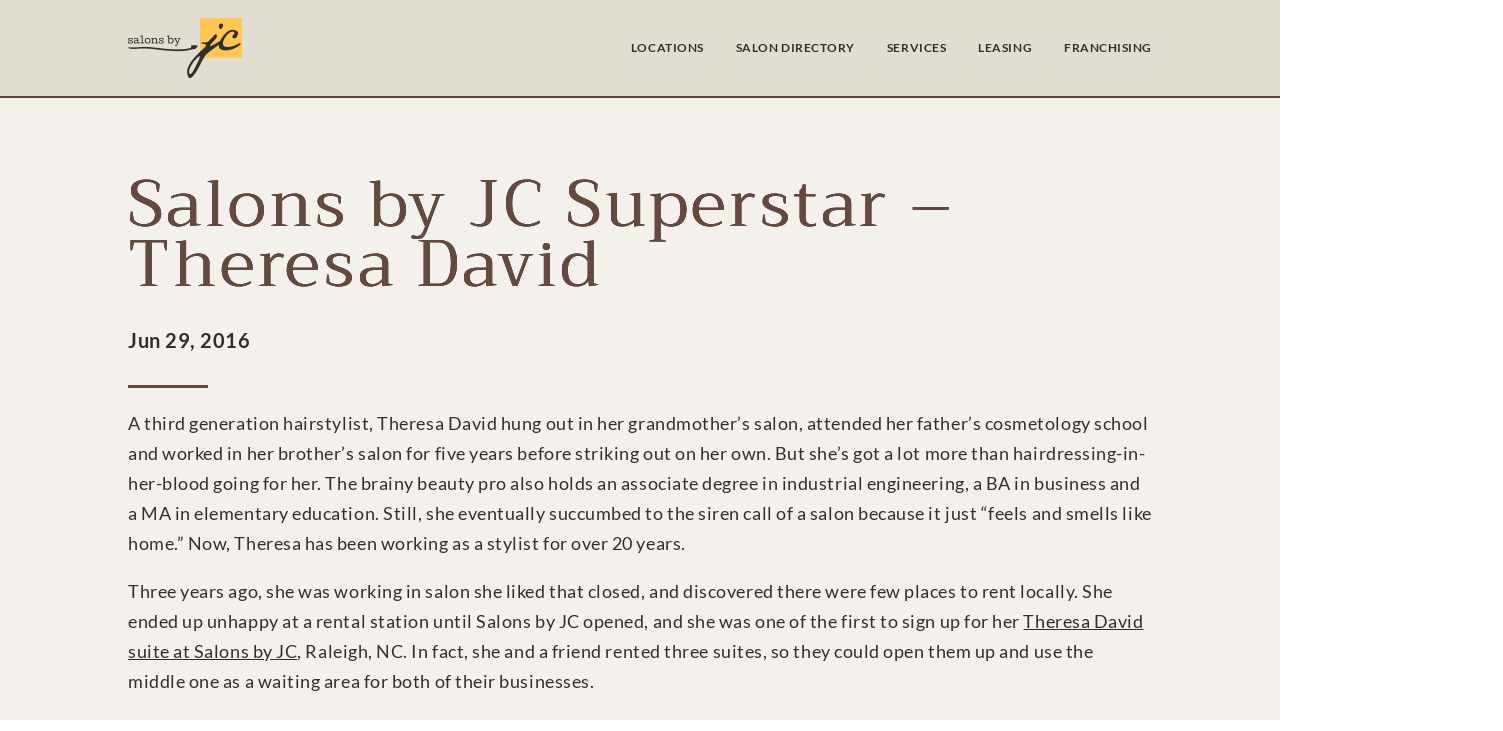

--- FILE ---
content_type: text/html; charset=UTF-8
request_url: https://salonsbyjc.com/salons-by-jc-superstar-theresa-david/
body_size: 94835
content:
<!DOCTYPE html>
<html dir="ltr" lang="en-US" prefix="og: https://ogp.me/ns#">
<head> <script type="text/javascript">
/* <![CDATA[ */
var gform;gform||(document.addEventListener("gform_main_scripts_loaded",function(){gform.scriptsLoaded=!0}),document.addEventListener("gform/theme/scripts_loaded",function(){gform.themeScriptsLoaded=!0}),window.addEventListener("DOMContentLoaded",function(){gform.domLoaded=!0}),gform={domLoaded:!1,scriptsLoaded:!1,themeScriptsLoaded:!1,isFormEditor:()=>"function"==typeof InitializeEditor,callIfLoaded:function(o){return!(!gform.domLoaded||!gform.scriptsLoaded||!gform.themeScriptsLoaded&&!gform.isFormEditor()||(gform.isFormEditor()&&console.warn("The use of gform.initializeOnLoaded() is deprecated in the form editor context and will be removed in Gravity Forms 3.1."),o(),0))},initializeOnLoaded:function(o){gform.callIfLoaded(o)||(document.addEventListener("gform_main_scripts_loaded",()=>{gform.scriptsLoaded=!0,gform.callIfLoaded(o)}),document.addEventListener("gform/theme/scripts_loaded",()=>{gform.themeScriptsLoaded=!0,gform.callIfLoaded(o)}),window.addEventListener("DOMContentLoaded",()=>{gform.domLoaded=!0,gform.callIfLoaded(o)}))},hooks:{action:{},filter:{}},addAction:function(o,r,e,t){gform.addHook("action",o,r,e,t)},addFilter:function(o,r,e,t){gform.addHook("filter",o,r,e,t)},doAction:function(o){gform.doHook("action",o,arguments)},applyFilters:function(o){return gform.doHook("filter",o,arguments)},removeAction:function(o,r){gform.removeHook("action",o,r)},removeFilter:function(o,r,e){gform.removeHook("filter",o,r,e)},addHook:function(o,r,e,t,n){null==gform.hooks[o][r]&&(gform.hooks[o][r]=[]);var d=gform.hooks[o][r];null==n&&(n=r+"_"+d.length),gform.hooks[o][r].push({tag:n,callable:e,priority:t=null==t?10:t})},doHook:function(r,o,e){var t;if(e=Array.prototype.slice.call(e,1),null!=gform.hooks[r][o]&&((o=gform.hooks[r][o]).sort(function(o,r){return o.priority-r.priority}),o.forEach(function(o){"function"!=typeof(t=o.callable)&&(t=window[t]),"action"==r?t.apply(null,e):e[0]=t.apply(null,e)})),"filter"==r)return e[0]},removeHook:function(o,r,t,n){var e;null!=gform.hooks[o][r]&&(e=(e=gform.hooks[o][r]).filter(function(o,r,e){return!!(null!=n&&n!=o.tag||null!=t&&t!=o.priority)}),gform.hooks[o][r]=e)}});
/* ]]> */
</script>
<meta charset="UTF-8" /><script>if(navigator.userAgent.match(/MSIE|Internet Explorer/i)||navigator.userAgent.match(/Trident\/7\..*?rv:11/i)){var href=document.location.href;if(!href.match(/[?&]nowprocket/)){if(href.indexOf("?")==-1){if(href.indexOf("#")==-1){document.location.href=href+"?nowprocket=1"}else{document.location.href=href.replace("#","?nowprocket=1#")}}else{if(href.indexOf("#")==-1){document.location.href=href+"&nowprocket=1"}else{document.location.href=href.replace("#","&nowprocket=1#")}}}}</script><script>(()=>{class RocketLazyLoadScripts{constructor(){this.v="2.0.0",this.userEvents=["keydown","keyup","mousedown","mouseup","mousemove","mouseover","mouseenter","mouseout","mouseleave","touchmove","touchstart","touchend","touchcancel","wheel","click","dblclick","input","visibilitychange"],this.attributeEvents=["onblur","onclick","oncontextmenu","ondblclick","onfocus","onmousedown","onmouseenter","onmouseleave","onmousemove","onmouseout","onmouseover","onmouseup","onmousewheel","onscroll","onsubmit"]}async t(){this.i(),this.o(),/iP(ad|hone)/.test(navigator.userAgent)&&this.h(),this.u(),this.l(this),this.m(),this.k(this),this.p(this),this._(),await Promise.all([this.R(),this.L()]),this.lastBreath=Date.now(),this.S(this),this.P(),this.D(),this.O(),this.M(),await this.C(this.delayedScripts.normal),await this.C(this.delayedScripts.defer),await this.C(this.delayedScripts.async),this.T("domReady"),await this.F(),await this.j(),await this.I(),this.T("windowLoad"),await this.A(),window.dispatchEvent(new Event("rocket-allScriptsLoaded")),this.everythingLoaded=!0,this.lastTouchEnd&&await new Promise((t=>setTimeout(t,500-Date.now()+this.lastTouchEnd))),this.H(),this.T("all"),this.U(),this.W()}i(){this.CSPIssue=sessionStorage.getItem("rocketCSPIssue"),document.addEventListener("securitypolicyviolation",(t=>{this.CSPIssue||"script-src-elem"!==t.violatedDirective||"data"!==t.blockedURI||(this.CSPIssue=!0,sessionStorage.setItem("rocketCSPIssue",!0))}),{isRocket:!0})}o(){window.addEventListener("pageshow",(t=>{this.persisted=t.persisted,this.realWindowLoadedFired=!0}),{isRocket:!0}),window.addEventListener("pagehide",(()=>{this.onFirstUserAction=null}),{isRocket:!0})}h(){let t;function e(e){t=e}window.addEventListener("touchstart",e,{isRocket:!0}),window.addEventListener("touchend",(function i(o){Math.abs(o.changedTouches[0].pageX-t.changedTouches[0].pageX)<10&&Math.abs(o.changedTouches[0].pageY-t.changedTouches[0].pageY)<10&&o.timeStamp-t.timeStamp<200&&(o.target.dispatchEvent(new PointerEvent("click",{target:o.target,bubbles:!0,cancelable:!0})),event.preventDefault(),window.removeEventListener("touchstart",e,{isRocket:!0}),window.removeEventListener("touchend",i,{isRocket:!0}))}),{isRocket:!0})}q(t){this.userActionTriggered||("mousemove"!==t.type||this.firstMousemoveIgnored?"keyup"===t.type||"mouseover"===t.type||"mouseout"===t.type||(this.userActionTriggered=!0,this.onFirstUserAction&&this.onFirstUserAction()):this.firstMousemoveIgnored=!0),"click"===t.type&&t.preventDefault(),this.savedUserEvents.length>0&&(t.stopPropagation(),t.stopImmediatePropagation()),"touchstart"===this.lastEvent&&"touchend"===t.type&&(this.lastTouchEnd=Date.now()),"click"===t.type&&(this.lastTouchEnd=0),this.lastEvent=t.type,this.savedUserEvents.push(t)}u(){this.savedUserEvents=[],this.userEventHandler=this.q.bind(this),this.userEvents.forEach((t=>window.addEventListener(t,this.userEventHandler,{passive:!1,isRocket:!0})))}U(){this.userEvents.forEach((t=>window.removeEventListener(t,this.userEventHandler,{passive:!1,isRocket:!0}))),this.savedUserEvents.forEach((t=>{t.target.dispatchEvent(new window[t.constructor.name](t.type,t))}))}m(){this.eventsMutationObserver=new MutationObserver((t=>{const e="return false";for(const i of t){if("attributes"===i.type){const t=i.target.getAttribute(i.attributeName);t&&t!==e&&(i.target.setAttribute("data-rocket-"+i.attributeName,t),i.target.setAttribute(i.attributeName,e))}"childList"===i.type&&i.addedNodes.forEach((t=>{if(t.nodeType===Node.ELEMENT_NODE)for(const i of t.attributes)this.attributeEvents.includes(i.name)&&i.value&&""!==i.value&&(t.setAttribute("data-rocket-"+i.name,i.value),t.setAttribute(i.name,e))}))}})),this.eventsMutationObserver.observe(document,{subtree:!0,childList:!0,attributeFilter:this.attributeEvents})}H(){this.eventsMutationObserver.disconnect(),this.attributeEvents.forEach((t=>{document.querySelectorAll("[data-rocket-"+t+"]").forEach((e=>{e.setAttribute(t,e.getAttribute("data-rocket-"+t)),e.removeAttribute("data-rocket-"+t)}))}))}k(t){Object.defineProperty(HTMLElement.prototype,"onclick",{get(){return this.rocketonclick},set(e){this.rocketonclick=e,this.setAttribute(t.everythingLoaded?"onclick":"data-rocket-onclick","this.rocketonclick(event)")}})}S(t){function e(e,i){let o=e[i];e[i]=null,Object.defineProperty(e,i,{get:()=>o,set(s){t.everythingLoaded?o=s:e["rocket"+i]=o=s}})}e(document,"onreadystatechange"),e(window,"onload"),e(window,"onpageshow");try{Object.defineProperty(document,"readyState",{get:()=>t.rocketReadyState,set(e){t.rocketReadyState=e},configurable:!0}),document.readyState="loading"}catch(t){console.log("WPRocket DJE readyState conflict, bypassing")}}l(t){this.originalAddEventListener=EventTarget.prototype.addEventListener,this.originalRemoveEventListener=EventTarget.prototype.removeEventListener,this.savedEventListeners=[],EventTarget.prototype.addEventListener=function(e,i,o){o&&o.isRocket||!t.B(e,this)&&!t.userEvents.includes(e)||t.B(e,this)&&!t.userActionTriggered||e.startsWith("rocket-")?t.originalAddEventListener.call(this,e,i,o):t.savedEventListeners.push({target:this,remove:!1,type:e,func:i,options:o})},EventTarget.prototype.removeEventListener=function(e,i,o){o&&o.isRocket||!t.B(e,this)&&!t.userEvents.includes(e)||t.B(e,this)&&!t.userActionTriggered||e.startsWith("rocket-")?t.originalRemoveEventListener.call(this,e,i,o):t.savedEventListeners.push({target:this,remove:!0,type:e,func:i,options:o})}}T(t){"all"===t&&(EventTarget.prototype.addEventListener=this.originalAddEventListener,EventTarget.prototype.removeEventListener=this.originalRemoveEventListener),this.savedEventListeners=this.savedEventListeners.filter((e=>{let i=e.type,o=e.target||window;return"domReady"===t&&"DOMContentLoaded"!==i&&"readystatechange"!==i||("windowLoad"===t&&"load"!==i&&"readystatechange"!==i&&"pageshow"!==i||(this.B(i,o)&&(i="rocket-"+i),e.remove?o.removeEventListener(i,e.func,e.options):o.addEventListener(i,e.func,e.options),!1))}))}p(t){let e;function i(e){return t.everythingLoaded?e:e.split(" ").map((t=>"load"===t||t.startsWith("load.")?"rocket-jquery-load":t)).join(" ")}function o(o){function s(e){const s=o.fn[e];o.fn[e]=o.fn.init.prototype[e]=function(){return this[0]===window&&t.userActionTriggered&&("string"==typeof arguments[0]||arguments[0]instanceof String?arguments[0]=i(arguments[0]):"object"==typeof arguments[0]&&Object.keys(arguments[0]).forEach((t=>{const e=arguments[0][t];delete arguments[0][t],arguments[0][i(t)]=e}))),s.apply(this,arguments),this}}o&&o.fn&&!t.allJQueries.includes(o)&&(o.fn.ready=o.fn.init.prototype.ready=function(e){return!t.realDomReadyFired||t.userActionTriggered&&!t.fauxDomReadyFired?document.addEventListener("DOMContentLoaded",(()=>e.bind(document)(o))):parseInt(o.fn.jquery)>2?setTimeout((()=>e.bind(document)(o))):e.bind(document)(o),o([])},s("on"),s("one"),s("off"),t.allJQueries.push(o)),e=o}t.allJQueries=[],o(window.jQuery),Object.defineProperty(window,"jQuery",{get:()=>e,set(t){o(t)}})}P(){const t=new Map;document.write=document.writeln=function(e){const i=document.currentScript,o=document.createRange(),s=i.parentElement;let n=t.get(i);void 0===n&&(n=i.nextSibling,t.set(i,n));const a=document.createDocumentFragment();o.setStart(a,0),a.appendChild(o.createContextualFragment(e)),s.insertBefore(a,n)}}async R(){return new Promise((t=>{this.userActionTriggered?t():this.onFirstUserAction=t}))}async L(){return new Promise((t=>{document.addEventListener("DOMContentLoaded",(()=>{this.realDomReadyFired=!0,t()}),{isRocket:!0})}))}async I(){return this.realWindowLoadedFired?Promise.resolve():new Promise((t=>{window.addEventListener("load",t,{isRocket:!0})}))}M(){this.pendingScripts=[];this.scriptsMutationObserver=new MutationObserver((t=>{for(const e of t)e.addedNodes.forEach((t=>{"SCRIPT"!==t.tagName||t.noModule||t.isWPRocket||this.pendingScripts.push({script:t,promise:new Promise((e=>{const i=()=>{const i=this.pendingScripts.findIndex((e=>e.script===t));i>=0&&this.pendingScripts.splice(i,1),e()};t.addEventListener("load",i,{isRocket:!0}),t.addEventListener("error",i,{isRocket:!0}),setTimeout(i,1e3)}))})}))})),this.scriptsMutationObserver.observe(document,{childList:!0,subtree:!0})}async j(){await this.J(),this.pendingScripts.length?(await this.pendingScripts[0].promise,await this.j()):this.scriptsMutationObserver.disconnect()}D(){this.delayedScripts={normal:[],async:[],defer:[]},document.querySelectorAll("script[type$=rocketlazyloadscript]").forEach((t=>{t.hasAttribute("data-rocket-src")?t.hasAttribute("async")&&!1!==t.async?this.delayedScripts.async.push(t):t.hasAttribute("defer")&&!1!==t.defer||"module"===t.getAttribute("data-rocket-type")?this.delayedScripts.defer.push(t):this.delayedScripts.normal.push(t):this.delayedScripts.normal.push(t)}))}async _(){await this.L();let t=[];document.querySelectorAll("script[type$=rocketlazyloadscript][data-rocket-src]").forEach((e=>{let i=e.getAttribute("data-rocket-src");if(i&&!i.startsWith("data:")){i.startsWith("//")&&(i=location.protocol+i);try{const o=new URL(i).origin;o!==location.origin&&t.push({src:o,crossOrigin:e.crossOrigin||"module"===e.getAttribute("data-rocket-type")})}catch(t){}}})),t=[...new Map(t.map((t=>[JSON.stringify(t),t]))).values()],this.N(t,"preconnect")}async $(t){if(await this.G(),!0!==t.noModule||!("noModule"in HTMLScriptElement.prototype))return new Promise((e=>{let i;function o(){(i||t).setAttribute("data-rocket-status","executed"),e()}try{if(navigator.userAgent.includes("Firefox/")||""===navigator.vendor||this.CSPIssue)i=document.createElement("script"),[...t.attributes].forEach((t=>{let e=t.nodeName;"type"!==e&&("data-rocket-type"===e&&(e="type"),"data-rocket-src"===e&&(e="src"),i.setAttribute(e,t.nodeValue))})),t.text&&(i.text=t.text),t.nonce&&(i.nonce=t.nonce),i.hasAttribute("src")?(i.addEventListener("load",o,{isRocket:!0}),i.addEventListener("error",(()=>{i.setAttribute("data-rocket-status","failed-network"),e()}),{isRocket:!0}),setTimeout((()=>{i.isConnected||e()}),1)):(i.text=t.text,o()),i.isWPRocket=!0,t.parentNode.replaceChild(i,t);else{const i=t.getAttribute("data-rocket-type"),s=t.getAttribute("data-rocket-src");i?(t.type=i,t.removeAttribute("data-rocket-type")):t.removeAttribute("type"),t.addEventListener("load",o,{isRocket:!0}),t.addEventListener("error",(i=>{this.CSPIssue&&i.target.src.startsWith("data:")?(console.log("WPRocket: CSP fallback activated"),t.removeAttribute("src"),this.$(t).then(e)):(t.setAttribute("data-rocket-status","failed-network"),e())}),{isRocket:!0}),s?(t.fetchPriority="high",t.removeAttribute("data-rocket-src"),t.src=s):t.src="data:text/javascript;base64,"+window.btoa(unescape(encodeURIComponent(t.text)))}}catch(i){t.setAttribute("data-rocket-status","failed-transform"),e()}}));t.setAttribute("data-rocket-status","skipped")}async C(t){const e=t.shift();return e?(e.isConnected&&await this.$(e),this.C(t)):Promise.resolve()}O(){this.N([...this.delayedScripts.normal,...this.delayedScripts.defer,...this.delayedScripts.async],"preload")}N(t,e){this.trash=this.trash||[];let i=!0;var o=document.createDocumentFragment();t.forEach((t=>{const s=t.getAttribute&&t.getAttribute("data-rocket-src")||t.src;if(s&&!s.startsWith("data:")){const n=document.createElement("link");n.href=s,n.rel=e,"preconnect"!==e&&(n.as="script",n.fetchPriority=i?"high":"low"),t.getAttribute&&"module"===t.getAttribute("data-rocket-type")&&(n.crossOrigin=!0),t.crossOrigin&&(n.crossOrigin=t.crossOrigin),t.integrity&&(n.integrity=t.integrity),t.nonce&&(n.nonce=t.nonce),o.appendChild(n),this.trash.push(n),i=!1}})),document.head.appendChild(o)}W(){this.trash.forEach((t=>t.remove()))}async F(){try{document.readyState="interactive"}catch(t){}this.fauxDomReadyFired=!0;try{await this.G(),document.dispatchEvent(new Event("rocket-readystatechange")),await this.G(),document.rocketonreadystatechange&&document.rocketonreadystatechange(),await this.G(),document.dispatchEvent(new Event("rocket-DOMContentLoaded")),await this.G(),window.dispatchEvent(new Event("rocket-DOMContentLoaded"))}catch(t){console.error(t)}}async A(){try{document.readyState="complete"}catch(t){}try{await this.G(),document.dispatchEvent(new Event("rocket-readystatechange")),await this.G(),document.rocketonreadystatechange&&document.rocketonreadystatechange(),await this.G(),window.dispatchEvent(new Event("rocket-load")),await this.G(),window.rocketonload&&window.rocketonload(),await this.G(),this.allJQueries.forEach((t=>t(window).trigger("rocket-jquery-load"))),await this.G();const t=new Event("rocket-pageshow");t.persisted=this.persisted,window.dispatchEvent(t),await this.G(),window.rocketonpageshow&&window.rocketonpageshow({persisted:this.persisted})}catch(t){console.error(t)}}async G(){Date.now()-this.lastBreath>45&&(await this.J(),this.lastBreath=Date.now())}async J(){return document.hidden?new Promise((t=>setTimeout(t))):new Promise((t=>requestAnimationFrame(t)))}B(t,e){return e===document&&"readystatechange"===t||(e===document&&"DOMContentLoaded"===t||(e===window&&"DOMContentLoaded"===t||(e===window&&"load"===t||e===window&&"pageshow"===t)))}static run(){(new RocketLazyLoadScripts).t()}}RocketLazyLoadScripts.run()})();</script>
	
<meta http-equiv="X-UA-Compatible" content="IE=edge">
	<link rel="pingback" href="https://salonsbyjc.com/xmlrpc.php" />

	<script type="rocketlazyloadscript" data-rocket-type="text/javascript">
		document.documentElement.className = 'js';
	</script>
	
	<title>Salons by JC Superstar – Theresa David - Salons by JC</title><link rel="preload" data-rocket-preload as="image" href="https://salonsbyjc.com/wp-content/uploads/2023/04/logo-7.png" fetchpriority="high">
<script id="diviarea-loader">window.DiviPopupData=window.DiviAreaConfig={"zIndex":1000000,"animateSpeed":400,"triggerClassPrefix":"show-popup-","idAttrib":"data-popup","modalIndicatorClass":"is-modal","blockingIndicatorClass":"is-blocking","defaultShowCloseButton":true,"withCloseClass":"with-close","noCloseClass":"no-close","triggerCloseClass":"close","singletonClass":"single","darkModeClass":"dark","noShadowClass":"no-shadow","altCloseClass":"close-alt","popupSelector":".et_pb_section.popup","initializeOnEvent":"et_pb_after_init_modules","popupWrapperClass":"area-outer-wrap","fullHeightClass":"full-height","openPopupClass":"da-overlay-visible","overlayClass":"da-overlay","exitIndicatorClass":"on-exit","hoverTriggerClass":"on-hover","clickTriggerClass":"on-click","onExitDelay":2000,"notMobileClass":"not-mobile","notTabletClass":"not-tablet","notDesktopClass":"not-desktop","baseContext":"body","activePopupClass":"is-open","closeButtonClass":"da-close","withLoaderClass":"with-loader","debug":false,"ajaxUrl":"https:\/\/salonsbyjc.com\/wp-admin\/admin-ajax.php","areaPrefix":"divi-area-","sys":[]};!function(){var t={195:function(){!function(t){t.DiviArea=t.DiviPopup={loaded:!1};var n=t.DiviArea,r=n.Hooks={},o={};function i(t,n,r){var i,e,a;if("string"==typeof t)if(o[t]){if(n)if((i=o[t])&&r)for(a=i.length;a--;)(e=i[a]).callback===n&&e.context===r&&(i[a]=!1);else for(a=i.length;a--;)i[a].callback===n&&(i[a]=!1)}else o[t]=[]}function e(t,n,r,i){if("string"==typeof t){var e={callback:n,priority:r,context:i},a=o[t];a?(a.push(e),a=function(t){var n,r,o,i,e=t.length;for(i=1;i<e;i++)for(n=t[i],r=i;r>0;r--)(o=t[r-1]).priority>n.priority&&(t[r]=o,t[r-1]=n);return t}(a)):a=[e],o[t]=a}}function a(t,n,r){"string"==typeof n&&(n=[n]);var i,e,a=[];for(i=0;i<n.length;i++)Array.prototype.push.apply(a,o[n[i]]);for(e=0;e<a.length;e++){var c=void 0;a[e]&&"function"==typeof a[e].callback&&("filter"===t?void 0!==(c=a[e].callback.apply(a[e].context,r))&&(r[0]=c):a[e].callback.apply(a[e].context,r))}if("filter"===t)return r[0]}r.silent=function(){return r},n.removeFilter=r.removeFilter=function(t,n){i(t,n)},n.removeAction=r.removeAction=function(t,n){i(t,n)},n.applyFilters=r.applyFilters=function(t){for(var n=arguments.length,r=new Array(n>1?n-1:0),o=1;o<n;o++)r[o-1]=arguments[o];return a("filter",t,r)},n.doAction=r.doAction=function(t){for(var n=arguments.length,r=new Array(n>1?n-1:0),o=1;o<n;o++)r[o-1]=arguments[o];a("action",t,r)},n.addFilter=r.addFilter=function(n,r,o,i){e(n,r,parseInt(o||10,10),i||t)},n.addAction=r.addAction=function(n,r,o,i){e(n,r,parseInt(o||10,10),i||t)},n.addActionOnce=r.addActionOnce=function(n,r,o,a){e(n,r,parseInt(o||10,10),a||t),e(n,(function(){i(n,r)}),1+parseInt(o||10,10),a||t)}}(window)}},n={};function r(o){var i=n[o];if(void 0!==i)return i.exports;var e=n[o]={exports:{}};return t[o](e,e.exports,r),e.exports}r(195)}();</script><style id="et-divi-userfonts">@font-face { font-family: "Hallenger"; font-display: swap;  src: url("https://salonsbyjc.com/wp-content/uploads/et-fonts/Hallenger-Serif-Font.otf") format("opentype"); }</style><style id="et-builder-googlefonts-cached-inline">/* Original: https://fonts.googleapis.com/css?family=Lato:100,100italic,300,300italic,regular,italic,700,700italic,900,900italic|Source+Sans+Pro:200,200italic,300,300italic,regular,italic,600,600italic,700,700italic,900,900italic&#038;subset=latin,latin-ext&#038;display=swap *//* User Agent: Mozilla/5.0 (Unknown; Linux x86_64) AppleWebKit/538.1 (KHTML, like Gecko) Safari/538.1 Daum/4.1 */@font-face {font-family: 'Lato';font-style: italic;font-weight: 100;font-display: swap;src: url(https://fonts.gstatic.com/s/lato/v25/S6u-w4BMUTPHjxsIPx-mPCc.ttf) format('truetype');}@font-face {font-family: 'Lato';font-style: italic;font-weight: 300;font-display: swap;src: url(https://fonts.gstatic.com/s/lato/v25/S6u_w4BMUTPHjxsI9w2_FQfo.ttf) format('truetype');}@font-face {font-family: 'Lato';font-style: italic;font-weight: 400;font-display: swap;src: url(https://fonts.gstatic.com/s/lato/v25/S6u8w4BMUTPHjxsAUi-v.ttf) format('truetype');}@font-face {font-family: 'Lato';font-style: italic;font-weight: 700;font-display: swap;src: url(https://fonts.gstatic.com/s/lato/v25/S6u_w4BMUTPHjxsI5wq_FQfo.ttf) format('truetype');}@font-face {font-family: 'Lato';font-style: italic;font-weight: 900;font-display: swap;src: url(https://fonts.gstatic.com/s/lato/v25/S6u_w4BMUTPHjxsI3wi_FQfo.ttf) format('truetype');}@font-face {font-family: 'Lato';font-style: normal;font-weight: 100;font-display: swap;src: url(https://fonts.gstatic.com/s/lato/v25/S6u8w4BMUTPHh30AUi-v.ttf) format('truetype');}@font-face {font-family: 'Lato';font-style: normal;font-weight: 300;font-display: swap;src: url(https://fonts.gstatic.com/s/lato/v25/S6u9w4BMUTPHh7USSwaPHA.ttf) format('truetype');}@font-face {font-family: 'Lato';font-style: normal;font-weight: 400;font-display: swap;src: url(https://fonts.gstatic.com/s/lato/v25/S6uyw4BMUTPHjxAwWw.ttf) format('truetype');}@font-face {font-family: 'Lato';font-style: normal;font-weight: 700;font-display: swap;src: url(https://fonts.gstatic.com/s/lato/v25/S6u9w4BMUTPHh6UVSwaPHA.ttf) format('truetype');}@font-face {font-family: 'Lato';font-style: normal;font-weight: 900;font-display: swap;src: url(https://fonts.gstatic.com/s/lato/v25/S6u9w4BMUTPHh50XSwaPHA.ttf) format('truetype');}@font-face {font-family: 'Source Sans Pro';font-style: italic;font-weight: 200;font-display: swap;src: url(https://fonts.gstatic.com/s/sourcesanspro/v23/6xKwdSBYKcSV-LCoeQqfX1RYOo3qPZYokSdi18E.ttf) format('truetype');}@font-face {font-family: 'Source Sans Pro';font-style: italic;font-weight: 300;font-display: swap;src: url(https://fonts.gstatic.com/s/sourcesanspro/v23/6xKwdSBYKcSV-LCoeQqfX1RYOo3qPZZMkidi18E.ttf) format('truetype');}@font-face {font-family: 'Source Sans Pro';font-style: italic;font-weight: 400;font-display: swap;src: url(https://fonts.gstatic.com/s/sourcesanspro/v23/6xK1dSBYKcSV-LCoeQqfX1RYOo3qPZ7psDc.ttf) format('truetype');}@font-face {font-family: 'Source Sans Pro';font-style: italic;font-weight: 600;font-display: swap;src: url(https://fonts.gstatic.com/s/sourcesanspro/v23/6xKwdSBYKcSV-LCoeQqfX1RYOo3qPZY4lCdi18E.ttf) format('truetype');}@font-face {font-family: 'Source Sans Pro';font-style: italic;font-weight: 700;font-display: swap;src: url(https://fonts.gstatic.com/s/sourcesanspro/v23/6xKwdSBYKcSV-LCoeQqfX1RYOo3qPZZclSdi18E.ttf) format('truetype');}@font-face {font-family: 'Source Sans Pro';font-style: italic;font-weight: 900;font-display: swap;src: url(https://fonts.gstatic.com/s/sourcesanspro/v23/6xKwdSBYKcSV-LCoeQqfX1RYOo3qPZZklydi18E.ttf) format('truetype');}@font-face {font-family: 'Source Sans Pro';font-style: normal;font-weight: 200;font-display: swap;src: url(https://fonts.gstatic.com/s/sourcesanspro/v23/6xKydSBYKcSV-LCoeQqfX1RYOo3i94_wmRdr.ttf) format('truetype');}@font-face {font-family: 'Source Sans Pro';font-style: normal;font-weight: 300;font-display: swap;src: url(https://fonts.gstatic.com/s/sourcesanspro/v23/6xKydSBYKcSV-LCoeQqfX1RYOo3ik4zwmRdr.ttf) format('truetype');}@font-face {font-family: 'Source Sans Pro';font-style: normal;font-weight: 400;font-display: swap;src: url(https://fonts.gstatic.com/s/sourcesanspro/v23/6xK3dSBYKcSV-LCoeQqfX1RYOo3qNq7g.ttf) format('truetype');}@font-face {font-family: 'Source Sans Pro';font-style: normal;font-weight: 600;font-display: swap;src: url(https://fonts.gstatic.com/s/sourcesanspro/v23/6xKydSBYKcSV-LCoeQqfX1RYOo3i54rwmRdr.ttf) format('truetype');}@font-face {font-family: 'Source Sans Pro';font-style: normal;font-weight: 700;font-display: swap;src: url(https://fonts.gstatic.com/s/sourcesanspro/v23/6xKydSBYKcSV-LCoeQqfX1RYOo3ig4vwmRdr.ttf) format('truetype');}@font-face {font-family: 'Source Sans Pro';font-style: normal;font-weight: 900;font-display: swap;src: url(https://fonts.gstatic.com/s/sourcesanspro/v23/6xKydSBYKcSV-LCoeQqfX1RYOo3iu4nwmRdr.ttf) format('truetype');}/* User Agent: Mozilla/5.0 (Windows NT 6.1; WOW64; rv:27.0) Gecko/20100101 Firefox/27.0 */@font-face {font-family: 'Lato';font-style: italic;font-weight: 100;font-display: swap;src: url(https://fonts.gstatic.com/l/font?kit=S6u-w4BMUTPHjxsIPx-mPCQ&skey=3404b88e33a27f67&v=v25) format('woff');}@font-face {font-family: 'Lato';font-style: italic;font-weight: 300;font-display: swap;src: url(https://fonts.gstatic.com/l/font?kit=S6u_w4BMUTPHjxsI9w2_FQfr&skey=8107d606b7e3d38e&v=v25) format('woff');}@font-face {font-family: 'Lato';font-style: italic;font-weight: 400;font-display: swap;src: url(https://fonts.gstatic.com/l/font?kit=S6u8w4BMUTPHjxsAUi-s&skey=51512958f8cff7a8&v=v25) format('woff');}@font-face {font-family: 'Lato';font-style: italic;font-weight: 700;font-display: swap;src: url(https://fonts.gstatic.com/l/font?kit=S6u_w4BMUTPHjxsI5wq_FQfr&skey=5334e9c0b67702e2&v=v25) format('woff');}@font-face {font-family: 'Lato';font-style: italic;font-weight: 900;font-display: swap;src: url(https://fonts.gstatic.com/l/font?kit=S6u_w4BMUTPHjxsI3wi_FQfr&skey=4066143815f8bfc2&v=v25) format('woff');}@font-face {font-family: 'Lato';font-style: normal;font-weight: 100;font-display: swap;src: url(https://fonts.gstatic.com/l/font?kit=S6u8w4BMUTPHh30AUi-s&skey=cfa1ba7b04a1ba34&v=v25) format('woff');}@font-face {font-family: 'Lato';font-style: normal;font-weight: 300;font-display: swap;src: url(https://fonts.gstatic.com/l/font?kit=S6u9w4BMUTPHh7USSwaPHw&skey=91f32e07d083dd3a&v=v25) format('woff');}@font-face {font-family: 'Lato';font-style: normal;font-weight: 400;font-display: swap;src: url(https://fonts.gstatic.com/l/font?kit=S6uyw4BMUTPHjxAwWA&skey=2d58b92a99e1c086&v=v25) format('woff');}@font-face {font-family: 'Lato';font-style: normal;font-weight: 700;font-display: swap;src: url(https://fonts.gstatic.com/l/font?kit=S6u9w4BMUTPHh6UVSwaPHw&skey=3480a19627739c0d&v=v25) format('woff');}@font-face {font-family: 'Lato';font-style: normal;font-weight: 900;font-display: swap;src: url(https://fonts.gstatic.com/l/font?kit=S6u9w4BMUTPHh50XSwaPHw&skey=d01acf708cb3b73b&v=v25) format('woff');}@font-face {font-family: 'Source Sans Pro';font-style: italic;font-weight: 200;font-display: swap;src: url(https://fonts.gstatic.com/l/font?kit=6xKwdSBYKcSV-LCoeQqfX1RYOo3qPZYokSdi18I&skey=f3dde3b4b69fc0ae&v=v23) format('woff');}@font-face {font-family: 'Source Sans Pro';font-style: italic;font-weight: 300;font-display: swap;src: url(https://fonts.gstatic.com/l/font?kit=6xKwdSBYKcSV-LCoeQqfX1RYOo3qPZZMkidi18I&skey=8215b74d5c696e49&v=v23) format('woff');}@font-face {font-family: 'Source Sans Pro';font-style: italic;font-weight: 400;font-display: swap;src: url(https://fonts.gstatic.com/l/font?kit=6xK1dSBYKcSV-LCoeQqfX1RYOo3qPZ7psDQ&skey=28c775fa366622c1&v=v23) format('woff');}@font-face {font-family: 'Source Sans Pro';font-style: italic;font-weight: 600;font-display: swap;src: url(https://fonts.gstatic.com/l/font?kit=6xKwdSBYKcSV-LCoeQqfX1RYOo3qPZY4lCdi18I&skey=1ddbb15c8706f8a1&v=v23) format('woff');}@font-face {font-family: 'Source Sans Pro';font-style: italic;font-weight: 700;font-display: swap;src: url(https://fonts.gstatic.com/l/font?kit=6xKwdSBYKcSV-LCoeQqfX1RYOo3qPZZclSdi18I&skey=7573a083f0c737cb&v=v23) format('woff');}@font-face {font-family: 'Source Sans Pro';font-style: italic;font-weight: 900;font-display: swap;src: url(https://fonts.gstatic.com/l/font?kit=6xKwdSBYKcSV-LCoeQqfX1RYOo3qPZZklydi18I&skey=28b6885887279f18&v=v23) format('woff');}@font-face {font-family: 'Source Sans Pro';font-style: normal;font-weight: 200;font-display: swap;src: url(https://fonts.gstatic.com/l/font?kit=6xKydSBYKcSV-LCoeQqfX1RYOo3i94_wmRdo&skey=f7e766e587bd9f23&v=v23) format('woff');}@font-face {font-family: 'Source Sans Pro';font-style: normal;font-weight: 300;font-display: swap;src: url(https://fonts.gstatic.com/l/font?kit=6xKydSBYKcSV-LCoeQqfX1RYOo3ik4zwmRdo&skey=e2b26fc7e9e1ade8&v=v23) format('woff');}@font-face {font-family: 'Source Sans Pro';font-style: normal;font-weight: 400;font-display: swap;src: url(https://fonts.gstatic.com/l/font?kit=6xK3dSBYKcSV-LCoeQqfX1RYOo3qNq7j&skey=1e026b1c27170b9b&v=v23) format('woff');}@font-face {font-family: 'Source Sans Pro';font-style: normal;font-weight: 600;font-display: swap;src: url(https://fonts.gstatic.com/l/font?kit=6xKydSBYKcSV-LCoeQqfX1RYOo3i54rwmRdo&skey=227a890402fab339&v=v23) format('woff');}@font-face {font-family: 'Source Sans Pro';font-style: normal;font-weight: 700;font-display: swap;src: url(https://fonts.gstatic.com/l/font?kit=6xKydSBYKcSV-LCoeQqfX1RYOo3ig4vwmRdo&skey=84e1cdfb74260b1d&v=v23) format('woff');}@font-face {font-family: 'Source Sans Pro';font-style: normal;font-weight: 900;font-display: swap;src: url(https://fonts.gstatic.com/l/font?kit=6xKydSBYKcSV-LCoeQqfX1RYOo3iu4nwmRdo&skey=cf4dfcb31d72fb0a&v=v23) format('woff');}/* User Agent: Mozilla/5.0 (Windows NT 6.3; rv:39.0) Gecko/20100101 Firefox/39.0 */@font-face {font-family: 'Lato';font-style: italic;font-weight: 100;font-display: swap;src: url(https://fonts.gstatic.com/s/lato/v25/S6u-w4BMUTPHjxsIPx-mPCI.woff2) format('woff2');}@font-face {font-family: 'Lato';font-style: italic;font-weight: 300;font-display: swap;src: url(https://fonts.gstatic.com/s/lato/v25/S6u_w4BMUTPHjxsI9w2_FQft.woff2) format('woff2');}@font-face {font-family: 'Lato';font-style: italic;font-weight: 400;font-display: swap;src: url(https://fonts.gstatic.com/s/lato/v25/S6u8w4BMUTPHjxsAUi-q.woff2) format('woff2');}@font-face {font-family: 'Lato';font-style: italic;font-weight: 700;font-display: swap;src: url(https://fonts.gstatic.com/s/lato/v25/S6u_w4BMUTPHjxsI5wq_FQft.woff2) format('woff2');}@font-face {font-family: 'Lato';font-style: italic;font-weight: 900;font-display: swap;src: url(https://fonts.gstatic.com/s/lato/v25/S6u_w4BMUTPHjxsI3wi_FQft.woff2) format('woff2');}@font-face {font-family: 'Lato';font-style: normal;font-weight: 100;font-display: swap;src: url(https://fonts.gstatic.com/s/lato/v25/S6u8w4BMUTPHh30AUi-q.woff2) format('woff2');}@font-face {font-family: 'Lato';font-style: normal;font-weight: 300;font-display: swap;src: url(https://fonts.gstatic.com/s/lato/v25/S6u9w4BMUTPHh7USSwaPGQ.woff2) format('woff2');}@font-face {font-family: 'Lato';font-style: normal;font-weight: 400;font-display: swap;src: url(https://fonts.gstatic.com/s/lato/v25/S6uyw4BMUTPHjxAwXg.woff2) format('woff2');}@font-face {font-family: 'Lato';font-style: normal;font-weight: 700;font-display: swap;src: url(https://fonts.gstatic.com/s/lato/v25/S6u9w4BMUTPHh6UVSwaPGQ.woff2) format('woff2');}@font-face {font-family: 'Lato';font-style: normal;font-weight: 900;font-display: swap;src: url(https://fonts.gstatic.com/s/lato/v25/S6u9w4BMUTPHh50XSwaPGQ.woff2) format('woff2');}@font-face {font-family: 'Source Sans Pro';font-style: italic;font-weight: 200;font-display: swap;src: url(https://fonts.gstatic.com/s/sourcesanspro/v23/6xKwdSBYKcSV-LCoeQqfX1RYOo3qPZYokSdi18Q.woff2) format('woff2');}@font-face {font-family: 'Source Sans Pro';font-style: italic;font-weight: 300;font-display: swap;src: url(https://fonts.gstatic.com/s/sourcesanspro/v23/6xKwdSBYKcSV-LCoeQqfX1RYOo3qPZZMkidi18Q.woff2) format('woff2');}@font-face {font-family: 'Source Sans Pro';font-style: italic;font-weight: 400;font-display: swap;src: url(https://fonts.gstatic.com/s/sourcesanspro/v23/6xK1dSBYKcSV-LCoeQqfX1RYOo3qPZ7psDI.woff2) format('woff2');}@font-face {font-family: 'Source Sans Pro';font-style: italic;font-weight: 600;font-display: swap;src: url(https://fonts.gstatic.com/s/sourcesanspro/v23/6xKwdSBYKcSV-LCoeQqfX1RYOo3qPZY4lCdi18Q.woff2) format('woff2');}@font-face {font-family: 'Source Sans Pro';font-style: italic;font-weight: 700;font-display: swap;src: url(https://fonts.gstatic.com/s/sourcesanspro/v23/6xKwdSBYKcSV-LCoeQqfX1RYOo3qPZZclSdi18Q.woff2) format('woff2');}@font-face {font-family: 'Source Sans Pro';font-style: italic;font-weight: 900;font-display: swap;src: url(https://fonts.gstatic.com/s/sourcesanspro/v23/6xKwdSBYKcSV-LCoeQqfX1RYOo3qPZZklydi18Q.woff2) format('woff2');}@font-face {font-family: 'Source Sans Pro';font-style: normal;font-weight: 200;font-display: swap;src: url(https://fonts.gstatic.com/s/sourcesanspro/v23/6xKydSBYKcSV-LCoeQqfX1RYOo3i94_wmRdu.woff2) format('woff2');}@font-face {font-family: 'Source Sans Pro';font-style: normal;font-weight: 300;font-display: swap;src: url(https://fonts.gstatic.com/s/sourcesanspro/v23/6xKydSBYKcSV-LCoeQqfX1RYOo3ik4zwmRdu.woff2) format('woff2');}@font-face {font-family: 'Source Sans Pro';font-style: normal;font-weight: 400;font-display: swap;src: url(https://fonts.gstatic.com/s/sourcesanspro/v23/6xK3dSBYKcSV-LCoeQqfX1RYOo3qNq7l.woff2) format('woff2');}@font-face {font-family: 'Source Sans Pro';font-style: normal;font-weight: 600;font-display: swap;src: url(https://fonts.gstatic.com/s/sourcesanspro/v23/6xKydSBYKcSV-LCoeQqfX1RYOo3i54rwmRdu.woff2) format('woff2');}@font-face {font-family: 'Source Sans Pro';font-style: normal;font-weight: 700;font-display: swap;src: url(https://fonts.gstatic.com/s/sourcesanspro/v23/6xKydSBYKcSV-LCoeQqfX1RYOo3ig4vwmRdu.woff2) format('woff2');}@font-face {font-family: 'Source Sans Pro';font-style: normal;font-weight: 900;font-display: swap;src: url(https://fonts.gstatic.com/s/sourcesanspro/v23/6xKydSBYKcSV-LCoeQqfX1RYOo3iu4nwmRdu.woff2) format('woff2');}</style>
		<!-- All in One SEO 4.8.3.2 - aioseo.com -->
	<meta name="description" content="A third generation hairstylist, Theresa David hung out in her grandmother’s salon, attended her father’s cosmetology school and worked in her brother’s salon for five years before striking out on her own. But she’s got a lot more than hairdressing-in-her-blood going for her. The brainy beauty pro also holds an associate degree in industrial engineering," />
	<meta name="robots" content="max-image-preview:large" />
	<meta name="author" content="Tony Limon"/>
	<link rel="canonical" href="https://salonsbyjc.com/salons-by-jc-superstar-theresa-david/" />
	<meta name="generator" content="All in One SEO (AIOSEO) 4.8.3.2" />
		<meta property="og:locale" content="en_US" />
		<meta property="og:site_name" content="Salons by JC - The #1 ranked, industry leading salon suite company." />
		<meta property="og:type" content="article" />
		<meta property="og:title" content="Salons by JC Superstar – Theresa David - Salons by JC" />
		<meta property="og:description" content="A third generation hairstylist, Theresa David hung out in her grandmother’s salon, attended her father’s cosmetology school and worked in her brother’s salon for five years before striking out on her own. But she’s got a lot more than hairdressing-in-her-blood going for her. The brainy beauty pro also holds an associate degree in industrial engineering," />
		<meta property="og:url" content="https://salonsbyjc.com/salons-by-jc-superstar-theresa-david/" />
		<meta property="article:published_time" content="2016-06-29T14:28:13+00:00" />
		<meta property="article:modified_time" content="2016-06-29T14:28:13+00:00" />
		<meta name="twitter:card" content="summary_large_image" />
		<meta name="twitter:title" content="Salons by JC Superstar – Theresa David - Salons by JC" />
		<meta name="twitter:description" content="A third generation hairstylist, Theresa David hung out in her grandmother’s salon, attended her father’s cosmetology school and worked in her brother’s salon for five years before striking out on her own. But she’s got a lot more than hairdressing-in-her-blood going for her. The brainy beauty pro also holds an associate degree in industrial engineering," />
		<script type="application/ld+json" class="aioseo-schema">
			{"@context":"https:\/\/schema.org","@graph":[{"@type":"BlogPosting","@id":"https:\/\/salonsbyjc.com\/salons-by-jc-superstar-theresa-david\/#blogposting","name":"Salons by JC Superstar \u2013 Theresa David - Salons by JC","headline":"Salons by JC Superstar \u2013 Theresa David","author":{"@id":"https:\/\/salonsbyjc.com\/author\/tony-limon\/#author"},"publisher":{"@id":"https:\/\/salonsbyjc.com\/#organization"},"image":{"@type":"ImageObject","url":20438},"datePublished":"2016-06-29T09:28:13+00:00","dateModified":"2016-06-29T09:28:13+00:00","inLanguage":"en-US","mainEntityOfPage":{"@id":"https:\/\/salonsbyjc.com\/salons-by-jc-superstar-theresa-david\/#webpage"},"isPartOf":{"@id":"https:\/\/salonsbyjc.com\/salons-by-jc-superstar-theresa-david\/#webpage"},"articleSection":"Specialist Spotlight"},{"@type":"BreadcrumbList","@id":"https:\/\/salonsbyjc.com\/salons-by-jc-superstar-theresa-david\/#breadcrumblist","itemListElement":[{"@type":"ListItem","@id":"https:\/\/salonsbyjc.com#listItem","position":1,"name":"Home","item":"https:\/\/salonsbyjc.com","nextItem":{"@type":"ListItem","@id":"https:\/\/salonsbyjc.com\/category\/specialist-spotlight\/#listItem","name":"Specialist Spotlight"}},{"@type":"ListItem","@id":"https:\/\/salonsbyjc.com\/category\/specialist-spotlight\/#listItem","position":2,"name":"Specialist Spotlight","item":"https:\/\/salonsbyjc.com\/category\/specialist-spotlight\/","nextItem":{"@type":"ListItem","@id":"https:\/\/salonsbyjc.com\/salons-by-jc-superstar-theresa-david\/#listItem","name":"Salons by JC Superstar \u2013 Theresa David"},"previousItem":{"@type":"ListItem","@id":"https:\/\/salonsbyjc.com#listItem","name":"Home"}},{"@type":"ListItem","@id":"https:\/\/salonsbyjc.com\/salons-by-jc-superstar-theresa-david\/#listItem","position":3,"name":"Salons by JC Superstar \u2013 Theresa David","previousItem":{"@type":"ListItem","@id":"https:\/\/salonsbyjc.com\/category\/specialist-spotlight\/#listItem","name":"Specialist Spotlight"}}]},{"@type":"Organization","@id":"https:\/\/salonsbyjc.com\/#organization","name":"Salons by JC","description":"The #1 ranked, industry leading salon suite company.","url":"https:\/\/salonsbyjc.com\/"},{"@type":"Person","@id":"https:\/\/salonsbyjc.com\/author\/tony-limon\/#author","url":"https:\/\/salonsbyjc.com\/author\/tony-limon\/","name":"Tony Limon","image":{"@type":"ImageObject","@id":"https:\/\/salonsbyjc.com\/salons-by-jc-superstar-theresa-david\/#authorImage","url":"https:\/\/secure.gravatar.com\/avatar\/ed4655621baa8a59868e0849499a8669?s=96&d=mm&r=g","width":96,"height":96,"caption":"Tony Limon"}},{"@type":"WebPage","@id":"https:\/\/salonsbyjc.com\/salons-by-jc-superstar-theresa-david\/#webpage","url":"https:\/\/salonsbyjc.com\/salons-by-jc-superstar-theresa-david\/","name":"Salons by JC Superstar \u2013 Theresa David - Salons by JC","description":"A third generation hairstylist, Theresa David hung out in her grandmother\u2019s salon, attended her father\u2019s cosmetology school and worked in her brother\u2019s salon for five years before striking out on her own. But she\u2019s got a lot more than hairdressing-in-her-blood going for her. The brainy beauty pro also holds an associate degree in industrial engineering,","inLanguage":"en-US","isPartOf":{"@id":"https:\/\/salonsbyjc.com\/#website"},"breadcrumb":{"@id":"https:\/\/salonsbyjc.com\/salons-by-jc-superstar-theresa-david\/#breadcrumblist"},"author":{"@id":"https:\/\/salonsbyjc.com\/author\/tony-limon\/#author"},"creator":{"@id":"https:\/\/salonsbyjc.com\/author\/tony-limon\/#author"},"image":{"@type":"ImageObject","url":20438,"@id":"https:\/\/salonsbyjc.com\/salons-by-jc-superstar-theresa-david\/#mainImage"},"primaryImageOfPage":{"@id":"https:\/\/salonsbyjc.com\/salons-by-jc-superstar-theresa-david\/#mainImage"},"datePublished":"2016-06-29T09:28:13+00:00","dateModified":"2016-06-29T09:28:13+00:00"},{"@type":"WebSite","@id":"https:\/\/salonsbyjc.com\/#website","url":"https:\/\/salonsbyjc.com\/","name":"Salons by JC","description":"The #1 ranked, industry leading salon suite company.","inLanguage":"en-US","publisher":{"@id":"https:\/\/salonsbyjc.com\/#organization"}}]}
		</script>
		<!-- All in One SEO -->

<script type="rocketlazyloadscript" data-minify="1" id="cookieyes" data-rocket-type="text/javascript" data-rocket-src="https://salonsbyjc.com/wp-content/cache/min/1/client_data/d0001fc4062d605810bceeb2/script.js?ver=1768315635" data-rocket-defer defer></script>    <script type="rocketlazyloadscript">
        // Prevent GTM from loading
        window.dataLayer = window.dataLayer || [];
        window.dataLayer.push({'gtm.start': new Date().getTime(), event: 'gtm.js'});
    </script>
    <link rel='dns-prefetch' href='//cdnjs.cloudflare.com' />
<link rel='dns-prefetch' href='//maps.google.com' />

<link rel='dns-prefetch' href='//use.fontawesome.com' />
<link rel="alternate" type="application/rss+xml" title="Salons by JC &raquo; Feed" href="https://salonsbyjc.com/feed/" />
<link rel="alternate" type="application/rss+xml" title="Salons by JC &raquo; Comments Feed" href="https://salonsbyjc.com/comments/feed/" />
<link rel="alternate" type="application/rss+xml" title="Salons by JC &raquo; Salons by JC Superstar – Theresa David Comments Feed" href="https://salonsbyjc.com/salons-by-jc-superstar-theresa-david/feed/" />
<meta content="ruckus-theme v." name="generator"/><link rel='stylesheet' id='wp-block-library-css' href='https://salonsbyjc.com/wp-includes/css/dist/block-library/style.min.css?ver=6.7' type='text/css' media='all' />
<style id='wp-block-library-theme-inline-css' type='text/css'>
.wp-block-audio :where(figcaption){color:#555;font-size:13px;text-align:center}.is-dark-theme .wp-block-audio :where(figcaption){color:#ffffffa6}.wp-block-audio{margin:0 0 1em}.wp-block-code{border:1px solid #ccc;border-radius:4px;font-family:Menlo,Consolas,monaco,monospace;padding:.8em 1em}.wp-block-embed :where(figcaption){color:#555;font-size:13px;text-align:center}.is-dark-theme .wp-block-embed :where(figcaption){color:#ffffffa6}.wp-block-embed{margin:0 0 1em}.blocks-gallery-caption{color:#555;font-size:13px;text-align:center}.is-dark-theme .blocks-gallery-caption{color:#ffffffa6}:root :where(.wp-block-image figcaption){color:#555;font-size:13px;text-align:center}.is-dark-theme :root :where(.wp-block-image figcaption){color:#ffffffa6}.wp-block-image{margin:0 0 1em}.wp-block-pullquote{border-bottom:4px solid;border-top:4px solid;color:currentColor;margin-bottom:1.75em}.wp-block-pullquote cite,.wp-block-pullquote footer,.wp-block-pullquote__citation{color:currentColor;font-size:.8125em;font-style:normal;text-transform:uppercase}.wp-block-quote{border-left:.25em solid;margin:0 0 1.75em;padding-left:1em}.wp-block-quote cite,.wp-block-quote footer{color:currentColor;font-size:.8125em;font-style:normal;position:relative}.wp-block-quote:where(.has-text-align-right){border-left:none;border-right:.25em solid;padding-left:0;padding-right:1em}.wp-block-quote:where(.has-text-align-center){border:none;padding-left:0}.wp-block-quote.is-large,.wp-block-quote.is-style-large,.wp-block-quote:where(.is-style-plain){border:none}.wp-block-search .wp-block-search__label{font-weight:700}.wp-block-search__button{border:1px solid #ccc;padding:.375em .625em}:where(.wp-block-group.has-background){padding:1.25em 2.375em}.wp-block-separator.has-css-opacity{opacity:.4}.wp-block-separator{border:none;border-bottom:2px solid;margin-left:auto;margin-right:auto}.wp-block-separator.has-alpha-channel-opacity{opacity:1}.wp-block-separator:not(.is-style-wide):not(.is-style-dots){width:100px}.wp-block-separator.has-background:not(.is-style-dots){border-bottom:none;height:1px}.wp-block-separator.has-background:not(.is-style-wide):not(.is-style-dots){height:2px}.wp-block-table{margin:0 0 1em}.wp-block-table td,.wp-block-table th{word-break:normal}.wp-block-table :where(figcaption){color:#555;font-size:13px;text-align:center}.is-dark-theme .wp-block-table :where(figcaption){color:#ffffffa6}.wp-block-video :where(figcaption){color:#555;font-size:13px;text-align:center}.is-dark-theme .wp-block-video :where(figcaption){color:#ffffffa6}.wp-block-video{margin:0 0 1em}:root :where(.wp-block-template-part.has-background){margin-bottom:0;margin-top:0;padding:1.25em 2.375em}
</style>
<style id='safe-svg-svg-icon-style-inline-css' type='text/css'>
.safe-svg-cover{text-align:center}.safe-svg-cover .safe-svg-inside{display:inline-block;max-width:100%}.safe-svg-cover svg{height:100%;max-height:100%;max-width:100%;width:100%}

</style>
<style id='global-styles-inline-css' type='text/css'>
:root{--wp--preset--aspect-ratio--square: 1;--wp--preset--aspect-ratio--4-3: 4/3;--wp--preset--aspect-ratio--3-4: 3/4;--wp--preset--aspect-ratio--3-2: 3/2;--wp--preset--aspect-ratio--2-3: 2/3;--wp--preset--aspect-ratio--16-9: 16/9;--wp--preset--aspect-ratio--9-16: 9/16;--wp--preset--color--black: #000000;--wp--preset--color--cyan-bluish-gray: #abb8c3;--wp--preset--color--white: #ffffff;--wp--preset--color--pale-pink: #f78da7;--wp--preset--color--vivid-red: #cf2e2e;--wp--preset--color--luminous-vivid-orange: #ff6900;--wp--preset--color--luminous-vivid-amber: #fcb900;--wp--preset--color--light-green-cyan: #7bdcb5;--wp--preset--color--vivid-green-cyan: #00d084;--wp--preset--color--pale-cyan-blue: #8ed1fc;--wp--preset--color--vivid-cyan-blue: #0693e3;--wp--preset--color--vivid-purple: #9b51e0;--wp--preset--gradient--vivid-cyan-blue-to-vivid-purple: linear-gradient(135deg,rgba(6,147,227,1) 0%,rgb(155,81,224) 100%);--wp--preset--gradient--light-green-cyan-to-vivid-green-cyan: linear-gradient(135deg,rgb(122,220,180) 0%,rgb(0,208,130) 100%);--wp--preset--gradient--luminous-vivid-amber-to-luminous-vivid-orange: linear-gradient(135deg,rgba(252,185,0,1) 0%,rgba(255,105,0,1) 100%);--wp--preset--gradient--luminous-vivid-orange-to-vivid-red: linear-gradient(135deg,rgba(255,105,0,1) 0%,rgb(207,46,46) 100%);--wp--preset--gradient--very-light-gray-to-cyan-bluish-gray: linear-gradient(135deg,rgb(238,238,238) 0%,rgb(169,184,195) 100%);--wp--preset--gradient--cool-to-warm-spectrum: linear-gradient(135deg,rgb(74,234,220) 0%,rgb(151,120,209) 20%,rgb(207,42,186) 40%,rgb(238,44,130) 60%,rgb(251,105,98) 80%,rgb(254,248,76) 100%);--wp--preset--gradient--blush-light-purple: linear-gradient(135deg,rgb(255,206,236) 0%,rgb(152,150,240) 100%);--wp--preset--gradient--blush-bordeaux: linear-gradient(135deg,rgb(254,205,165) 0%,rgb(254,45,45) 50%,rgb(107,0,62) 100%);--wp--preset--gradient--luminous-dusk: linear-gradient(135deg,rgb(255,203,112) 0%,rgb(199,81,192) 50%,rgb(65,88,208) 100%);--wp--preset--gradient--pale-ocean: linear-gradient(135deg,rgb(255,245,203) 0%,rgb(182,227,212) 50%,rgb(51,167,181) 100%);--wp--preset--gradient--electric-grass: linear-gradient(135deg,rgb(202,248,128) 0%,rgb(113,206,126) 100%);--wp--preset--gradient--midnight: linear-gradient(135deg,rgb(2,3,129) 0%,rgb(40,116,252) 100%);--wp--preset--font-size--small: 13px;--wp--preset--font-size--medium: 20px;--wp--preset--font-size--large: 36px;--wp--preset--font-size--x-large: 42px;--wp--preset--spacing--20: 0.44rem;--wp--preset--spacing--30: 0.67rem;--wp--preset--spacing--40: 1rem;--wp--preset--spacing--50: 1.5rem;--wp--preset--spacing--60: 2.25rem;--wp--preset--spacing--70: 3.38rem;--wp--preset--spacing--80: 5.06rem;--wp--preset--shadow--natural: 6px 6px 9px rgba(0, 0, 0, 0.2);--wp--preset--shadow--deep: 12px 12px 50px rgba(0, 0, 0, 0.4);--wp--preset--shadow--sharp: 6px 6px 0px rgba(0, 0, 0, 0.2);--wp--preset--shadow--outlined: 6px 6px 0px -3px rgba(255, 255, 255, 1), 6px 6px rgba(0, 0, 0, 1);--wp--preset--shadow--crisp: 6px 6px 0px rgba(0, 0, 0, 1);}:where(body) { margin: 0; }.wp-site-blocks > .alignleft { float: left; margin-right: 2em; }.wp-site-blocks > .alignright { float: right; margin-left: 2em; }.wp-site-blocks > .aligncenter { justify-content: center; margin-left: auto; margin-right: auto; }:where(.is-layout-flex){gap: 0.5em;}:where(.is-layout-grid){gap: 0.5em;}.is-layout-flow > .alignleft{float: left;margin-inline-start: 0;margin-inline-end: 2em;}.is-layout-flow > .alignright{float: right;margin-inline-start: 2em;margin-inline-end: 0;}.is-layout-flow > .aligncenter{margin-left: auto !important;margin-right: auto !important;}.is-layout-constrained > .alignleft{float: left;margin-inline-start: 0;margin-inline-end: 2em;}.is-layout-constrained > .alignright{float: right;margin-inline-start: 2em;margin-inline-end: 0;}.is-layout-constrained > .aligncenter{margin-left: auto !important;margin-right: auto !important;}.is-layout-constrained > :where(:not(.alignleft):not(.alignright):not(.alignfull)){margin-left: auto !important;margin-right: auto !important;}body .is-layout-flex{display: flex;}.is-layout-flex{flex-wrap: wrap;align-items: center;}.is-layout-flex > :is(*, div){margin: 0;}body .is-layout-grid{display: grid;}.is-layout-grid > :is(*, div){margin: 0;}body{padding-top: 0px;padding-right: 0px;padding-bottom: 0px;padding-left: 0px;}a:where(:not(.wp-element-button)){text-decoration: underline;}:root :where(.wp-element-button, .wp-block-button__link){background-color: #32373c;border-width: 0;color: #fff;font-family: inherit;font-size: inherit;line-height: inherit;padding: calc(0.667em + 2px) calc(1.333em + 2px);text-decoration: none;}.has-black-color{color: var(--wp--preset--color--black) !important;}.has-cyan-bluish-gray-color{color: var(--wp--preset--color--cyan-bluish-gray) !important;}.has-white-color{color: var(--wp--preset--color--white) !important;}.has-pale-pink-color{color: var(--wp--preset--color--pale-pink) !important;}.has-vivid-red-color{color: var(--wp--preset--color--vivid-red) !important;}.has-luminous-vivid-orange-color{color: var(--wp--preset--color--luminous-vivid-orange) !important;}.has-luminous-vivid-amber-color{color: var(--wp--preset--color--luminous-vivid-amber) !important;}.has-light-green-cyan-color{color: var(--wp--preset--color--light-green-cyan) !important;}.has-vivid-green-cyan-color{color: var(--wp--preset--color--vivid-green-cyan) !important;}.has-pale-cyan-blue-color{color: var(--wp--preset--color--pale-cyan-blue) !important;}.has-vivid-cyan-blue-color{color: var(--wp--preset--color--vivid-cyan-blue) !important;}.has-vivid-purple-color{color: var(--wp--preset--color--vivid-purple) !important;}.has-black-background-color{background-color: var(--wp--preset--color--black) !important;}.has-cyan-bluish-gray-background-color{background-color: var(--wp--preset--color--cyan-bluish-gray) !important;}.has-white-background-color{background-color: var(--wp--preset--color--white) !important;}.has-pale-pink-background-color{background-color: var(--wp--preset--color--pale-pink) !important;}.has-vivid-red-background-color{background-color: var(--wp--preset--color--vivid-red) !important;}.has-luminous-vivid-orange-background-color{background-color: var(--wp--preset--color--luminous-vivid-orange) !important;}.has-luminous-vivid-amber-background-color{background-color: var(--wp--preset--color--luminous-vivid-amber) !important;}.has-light-green-cyan-background-color{background-color: var(--wp--preset--color--light-green-cyan) !important;}.has-vivid-green-cyan-background-color{background-color: var(--wp--preset--color--vivid-green-cyan) !important;}.has-pale-cyan-blue-background-color{background-color: var(--wp--preset--color--pale-cyan-blue) !important;}.has-vivid-cyan-blue-background-color{background-color: var(--wp--preset--color--vivid-cyan-blue) !important;}.has-vivid-purple-background-color{background-color: var(--wp--preset--color--vivid-purple) !important;}.has-black-border-color{border-color: var(--wp--preset--color--black) !important;}.has-cyan-bluish-gray-border-color{border-color: var(--wp--preset--color--cyan-bluish-gray) !important;}.has-white-border-color{border-color: var(--wp--preset--color--white) !important;}.has-pale-pink-border-color{border-color: var(--wp--preset--color--pale-pink) !important;}.has-vivid-red-border-color{border-color: var(--wp--preset--color--vivid-red) !important;}.has-luminous-vivid-orange-border-color{border-color: var(--wp--preset--color--luminous-vivid-orange) !important;}.has-luminous-vivid-amber-border-color{border-color: var(--wp--preset--color--luminous-vivid-amber) !important;}.has-light-green-cyan-border-color{border-color: var(--wp--preset--color--light-green-cyan) !important;}.has-vivid-green-cyan-border-color{border-color: var(--wp--preset--color--vivid-green-cyan) !important;}.has-pale-cyan-blue-border-color{border-color: var(--wp--preset--color--pale-cyan-blue) !important;}.has-vivid-cyan-blue-border-color{border-color: var(--wp--preset--color--vivid-cyan-blue) !important;}.has-vivid-purple-border-color{border-color: var(--wp--preset--color--vivid-purple) !important;}.has-vivid-cyan-blue-to-vivid-purple-gradient-background{background: var(--wp--preset--gradient--vivid-cyan-blue-to-vivid-purple) !important;}.has-light-green-cyan-to-vivid-green-cyan-gradient-background{background: var(--wp--preset--gradient--light-green-cyan-to-vivid-green-cyan) !important;}.has-luminous-vivid-amber-to-luminous-vivid-orange-gradient-background{background: var(--wp--preset--gradient--luminous-vivid-amber-to-luminous-vivid-orange) !important;}.has-luminous-vivid-orange-to-vivid-red-gradient-background{background: var(--wp--preset--gradient--luminous-vivid-orange-to-vivid-red) !important;}.has-very-light-gray-to-cyan-bluish-gray-gradient-background{background: var(--wp--preset--gradient--very-light-gray-to-cyan-bluish-gray) !important;}.has-cool-to-warm-spectrum-gradient-background{background: var(--wp--preset--gradient--cool-to-warm-spectrum) !important;}.has-blush-light-purple-gradient-background{background: var(--wp--preset--gradient--blush-light-purple) !important;}.has-blush-bordeaux-gradient-background{background: var(--wp--preset--gradient--blush-bordeaux) !important;}.has-luminous-dusk-gradient-background{background: var(--wp--preset--gradient--luminous-dusk) !important;}.has-pale-ocean-gradient-background{background: var(--wp--preset--gradient--pale-ocean) !important;}.has-electric-grass-gradient-background{background: var(--wp--preset--gradient--electric-grass) !important;}.has-midnight-gradient-background{background: var(--wp--preset--gradient--midnight) !important;}.has-small-font-size{font-size: var(--wp--preset--font-size--small) !important;}.has-medium-font-size{font-size: var(--wp--preset--font-size--medium) !important;}.has-large-font-size{font-size: var(--wp--preset--font-size--large) !important;}.has-x-large-font-size{font-size: var(--wp--preset--font-size--x-large) !important;}
:where(.wp-block-post-template.is-layout-flex){gap: 1.25em;}:where(.wp-block-post-template.is-layout-grid){gap: 1.25em;}
:where(.wp-block-columns.is-layout-flex){gap: 2em;}:where(.wp-block-columns.is-layout-grid){gap: 2em;}
:root :where(.wp-block-pullquote){font-size: 1.5em;line-height: 1.6;}
</style>
<link data-minify="1" rel='stylesheet' id='wpda_wpdp_public-css' href='https://salonsbyjc.com/wp-content/cache/min/1/wp-content/plugins/wp-data-access/assets/css/wpda_public.css?ver=1768315634' type='text/css' media='all' />
<link data-minify="1" rel='stylesheet' id='wdc-core-css' href='https://salonsbyjc.com/wp-content/cache/background-css/1/salonsbyjc.com/wp-content/cache/min/1/wp-content/plugins/wow-divi-carousel/assets/css/core.css?ver=1768315634&wpr_t=1769008697' type='text/css' media='all' />
<link rel="stylesheet" href="https://salonsbyjc.com/wp-content/cache/fonts/1/google-fonts/css/6/1/a/7114d14218187f39d0cf6e2d2740f.css" data-wpr-hosted-gf-parameters="family=Lato%3Awght%40400%3B500&display=swap&ver=6.7"/>
<link rel="stylesheet" href="https://salonsbyjc.com/wp-content/cache/fonts/1/google-fonts/css/9/b/e/5edde514c44188746a828e9fa4802.css" data-wpr-hosted-gf-parameters="family=Trirong&display=swap&ver=6.7"/>
<link rel='stylesheet' id='divi-area-css' href='https://salonsbyjc.com/wp-content/cache/background-css/1/salonsbyjc.com/wp-content/plugins/divi-areas-pro/styles/front-91dfe18c.min.css?ver=1726929368&wpr_t=1769008697' type='text/css' media='all' />
<link rel='stylesheet' id='wow-divi-carousel-styles-css' href='https://salonsbyjc.com/wp-content/plugins/wow-divi-carousel/styles/style.min.css?ver=2.3.2' type='text/css' media='all' />
<link data-minify="1" rel='stylesheet' id='ayecode-ui-css' href='https://salonsbyjc.com/wp-content/cache/min/1/wp-content/plugins/geodirectory/vendor/ayecode/wp-ayecode-ui/assets-v5/css/ayecode-ui-compatibility.css?ver=1768315634' type='text/css' media='all' />
<style id='ayecode-ui-inline-css' type='text/css'>
html body{--bs-link-hover-color:rgba(var(--bs-primary-rgb),.75);--bs-link-color:var(--bs-primary)}.bsui .breadcrumb{--bs-breadcrumb-item-active-color:#d23a6a}.bsui .navbar{--bs-nav-link-hover-color:#d23a6a;--bs-navbar-hover-color:#d23a6a;--bs-navbar-active-color:#d23a6a}.bsui a{color:var(--bs-primary)}.bsui .text-primary{color:var(--bs-primary)!important}.bsui .dropdown-menu{--bs-dropdown-link-hover-color:var(--bs-primary);--bs-dropdown-link-active-color:var(--bs-primary)}.bsui .pagination{--bs-pagination-hover-color:var(--bs-primary);--bs-pagination-active-bg:var(--bs-primary)}.bsui .link-primary{color:var(--bs-primary-rgb)!important}.bsui .link-primary:hover{color:rgba(var(--bs-primary-rgb),.8)!important}.bsui .btn-primary{--bs-btn-bg:#d23a6a;--bs-btn-border-color:#d23a6a;--bs-btn-hover-bg:rgba(var(--bs-primary-rgb),.9);--bs-btn-hover-border-color:rgba(var(--bs-primary-rgb),.9);--bs-btn-focus-shadow-rgb:--bs-primary-rgb;--bs-btn-active-bg:rgba(var(--bs-primary-rgb),.9);--bs-btn-active-border-color:rgba(var(--bs-primary-rgb),.9);--bs-btn-active-shadow:unset;--bs-btn-disabled-bg:rgba(var(--bs-primary-rgb),.5);--bs-btn-disabled-border-color:rgba(var(--bs-primary-rgb),.1)}.bsui .btn-outline-primary{--bs-btn-color:#d23a6a;--bs-btn-border-color:#d23a6a;--bs-btn-hover-bg:rgba(var(--bs-primary-rgb),.9);--bs-btn-hover-border-color:rgba(var(--bs-primary-rgb),.9);--bs-btn-focus-shadow-rgb:--bs-primary-rgb;--bs-btn-active-bg:rgba(var(--bs-primary-rgb),.9);--bs-btn-active-border-color:rgba(var(--bs-primary-rgb),.9);--bs-btn-active-shadow:unset;--bs-btn-disabled-bg:rgba(var(--bs-primary-rgb),.5);--bs-btn-disabled-border-color:rgba(var(--bs-primary-rgb),.1)}.bsui .btn-primary:hover{box-shadow:0 .25rem .25rem .125rem rgb(var(--bs-primary-rgb),.1),0 .375rem .75rem -.125rem rgb(var(--bs-primary-rgb),.4)}html body{--bs-primary:#d23a6a}html body{--bs-primary-rgb:210,58,106}.bsui .btn-primary:hover,.bsui .btn-primary:focus,.bsui .btn-primary.focus{background-color:#c33663;border-color:#bd3560}.bsui .btn-outline-primary:not(:disabled):not(.disabled):active:focus,.bsui .btn-outline-primary:not(:disabled):not(.disabled).active:focus,.show>.bsui .btn-outline-primary.dropdown-toggle:focus{box-shadow:0 0 0 .2rem #d23a6a40}.bsui .btn-primary:not(:disabled):not(.disabled):active,.bsui .btn-primary:not(:disabled):not(.disabled).active,.show>.bsui .btn-primary.dropdown-toggle{background-color:#bd3560;border-color:#b8335d}.bsui .btn-primary:not(:disabled):not(.disabled):active:focus,.bsui .btn-primary:not(:disabled):not(.disabled).active:focus,.show>.bsui .btn-primary.dropdown-toggle:focus{box-shadow:0 0 0 .2rem #d23a6a40}.bsui .btn-primary:not(:disabled):not(.disabled):active:focus,.bsui .btn-primary:not(:disabled):not(.disabled):focus{box-shadow:0 .25rem .25rem .125rem rgba(var(--bs-primary-rgb),.1),0 .375rem .75rem -.125rem rgba(var(--bs-primary-rgb),.4)}.bsui .alert-primary{--bs-alert-bg:rgba(var(--bs-primary-rgb),.1)!important;--bs-alert-border-color:rgba(var(--bs-primary-rgb),.25)!important;--bs-alert-color:rgba(var(--bs-primary-rgb),1)!important}body.modal-open #wpadminbar{z-index:999}.embed-responsive-16by9 .fluid-width-video-wrapper{padding:0!important;position:initial}
</style>
<link data-minify="1" rel='stylesheet' id='popup-maker-site-css' href='https://salonsbyjc.com/wp-content/cache/min/1/wp-content/uploads/pum/pum-site-styles.css?ver=1768315634' type='text/css' media='all' />
<link data-minify="1" rel='stylesheet' id='contact-form-7-css' href='https://salonsbyjc.com/wp-content/cache/min/1/wp-content/plugins/contact-form-7/includes/css/styles.css?ver=1768315634' type='text/css' media='all' />
<link data-minify="1" rel='stylesheet' id='gform_basic-css' href='https://salonsbyjc.com/wp-content/cache/background-css/1/salonsbyjc.com/wp-content/cache/min/1/wp-content/plugins/gravityforms/assets/css/dist/basic.min.css?ver=1768315634&wpr_t=1769008697' type='text/css' media='all' />
<link rel='stylesheet' id='gform_theme_components-css' href='https://salonsbyjc.com/wp-content/plugins/gravityforms/assets/css/dist/theme-components.min.css?ver=2.9.25' type='text/css' media='all' />
<link rel='stylesheet' id='gform_theme-css' href='https://salonsbyjc.com/wp-content/cache/background-css/1/salonsbyjc.com/wp-content/plugins/gravityforms/assets/css/dist/theme.min.css?ver=2.9.25&wpr_t=1769008697' type='text/css' media='all' />
<link rel='stylesheet' id='wpforms-choicesjs-css' href='https://salonsbyjc.com/wp-content/cache/background-css/1/salonsbyjc.com/wp-content/plugins/wpforms-lite/assets/css/integrations/divi/choices.min.css?ver=10.2.0&wpr_t=1769008697' type='text/css' media='all' />
<link data-minify="1" rel='stylesheet' id='font-awesome-css' href='https://salonsbyjc.com/wp-content/cache/min/1/releases/v7.1.0/css/all.css?ver=1768315635' type='text/css' media='all' />
<link data-minify="1" rel='stylesheet' id='divi-style-parent-css' href='https://salonsbyjc.com/wp-content/cache/background-css/1/salonsbyjc.com/wp-content/cache/min/1/wp-content/themes/Divi/style-static.min.css?ver=1768315635&wpr_t=1769008697' type='text/css' media='all' />
<link data-minify="1" rel='stylesheet' id='divi-style-pum-css' href='https://salonsbyjc.com/wp-content/cache/background-css/1/salonsbyjc.com/wp-content/cache/min/1/wp-content/themes/ruckus-theme/style.css?ver=1768315635&wpr_t=1769008697' type='text/css' media='all' />
<link data-minify="1" rel='stylesheet' id='ruckus_theme_parent_style_child_style-css' href='https://salonsbyjc.com/wp-content/cache/background-css/1/salonsbyjc.com/wp-content/cache/min/1/wp-content/themes/ruckus-theme/style.css?ver=1768315635&wpr_t=1769008697' type='text/css' media='all' />
<script type="text/javascript" src="https://salonsbyjc.com/wp-includes/js/jquery/jquery.min.js?ver=3.7.1" id="jquery-core-js" data-rocket-defer defer></script>
<script type="rocketlazyloadscript" data-rocket-type="text/javascript" id="jquery-core-js-after">
/* <![CDATA[ */
window.gdSetMap = window.gdSetMap || 'auto';window.gdLoadMap = window.gdLoadMap || '';
/* ]]> */
</script>
<script type="text/javascript" src="https://salonsbyjc.com/wp-includes/js/jquery/jquery-migrate.min.js?ver=3.4.1" id="jquery-migrate-js" data-rocket-defer defer></script>
<script type="rocketlazyloadscript" data-rocket-type="text/javascript" id="jquery-js-after">
/* <![CDATA[ */
window.gdSetMap = window.gdSetMap || 'auto';window.gdLoadMap = window.gdLoadMap || '';
/* ]]> */
</script>
<script type="rocketlazyloadscript" data-rocket-type="text/javascript" data-rocket-src="https://salonsbyjc.com/wp-content/plugins/geodir_custom_posts/assets/js/widget.min.js?ver=2.3.6" id="geodir-cp-widget-js" data-rocket-defer defer></script>
<script type="rocketlazyloadscript" data-rocket-type="text/javascript" data-rocket-src="https://salonsbyjc.com/wp-content/plugins/geodirectory/vendor/ayecode/wp-ayecode-ui/assets/js/select2.min.js?ver=4.0.11" id="select2-js" data-rocket-defer defer></script>
<script type="rocketlazyloadscript" data-rocket-type="text/javascript" data-rocket-src="https://salonsbyjc.com/wp-content/plugins/geodirectory/vendor/ayecode/wp-ayecode-ui/assets-v5/js/bootstrap.bundle.min.js?ver=0.2.25" id="bootstrap-js-bundle-js" data-rocket-defer defer></script>
<script type="rocketlazyloadscript" data-rocket-type="text/javascript" id="bootstrap-js-bundle-js-after">
/* <![CDATA[ */
function aui_init_greedy_nav(){jQuery('nav.greedy').each(function(i,obj){if(jQuery(this).hasClass("being-greedy")){return true}jQuery(this).addClass('navbar-expand');var $vlinks='';var $dDownClass='';var ddItemClass='greedy-nav-item';if(jQuery(this).find('.navbar-nav').length){if(jQuery(this).find('.navbar-nav').hasClass("being-greedy")){return true}$vlinks=jQuery(this).find('.navbar-nav').addClass("being-greedy w-100").removeClass('overflow-hidden')}else if(jQuery(this).find('.nav').length){if(jQuery(this).find('.nav').hasClass("being-greedy")){return true}$vlinks=jQuery(this).find('.nav').addClass("being-greedy w-100").removeClass('overflow-hidden');$dDownClass=' mt-0 p-0 zi-5 ';ddItemClass+=' mt-0 me-0'}else{return false}jQuery($vlinks).append('<li class="nav-item list-unstyled ml-auto greedy-btn d-none dropdown"><a href="javascript:void(0)" data-bs-toggle="collapse" class="nav-link greedy-nav-link"><i class="fas fa-ellipsis-h"></i> <span class="greedy-count badge bg-dark rounded-pill"></span></a><ul class="greedy-links dropdown-menu dropdown-menu-end '+$dDownClass+'"></ul></li>');var $hlinks=jQuery(this).find('.greedy-links');var $btn=jQuery(this).find('.greedy-btn');var numOfItems=0;var totalSpace=0;var closingTime=1000;var breakWidths=[];$vlinks.children().outerWidth(function(i,w){totalSpace+=w;numOfItems+=1;breakWidths.push(totalSpace)});var availableSpace,numOfVisibleItems,requiredSpace,buttonSpace,timer;function check(){buttonSpace=$btn.width();availableSpace=$vlinks.width()-10;numOfVisibleItems=$vlinks.children().length;requiredSpace=breakWidths[numOfVisibleItems-1];if(numOfVisibleItems>1&&requiredSpace>availableSpace){var $li=$vlinks.children().last().prev();$li.addClass(ddItemClass);if(!jQuery($hlinks).children().length){$li.find('.nav-link').addClass('rounded-0 rounded-bottom')}else{jQuery($hlinks).find('.nav-link').removeClass('rounded-top');$li.find('.nav-link').addClass('rounded-0 rounded-top')}$li.prependTo($hlinks);numOfVisibleItems-=1;check()}else if(availableSpace>breakWidths[numOfVisibleItems]){$hlinks.children().first().insertBefore($btn);numOfVisibleItems+=1;check()}jQuery($btn).find(".greedy-count").html(numOfItems-numOfVisibleItems);if(numOfVisibleItems===numOfItems){$btn.addClass('d-none')}else $btn.removeClass('d-none')}jQuery(window).on("resize",function(){check()});check()})}function aui_select2_locale(){var aui_select2_params={"i18n_select_state_text":"Select an option\u2026","i18n_no_matches":"No matches found","i18n_ajax_error":"Loading failed","i18n_input_too_short_1":"Please enter 1 or more characters","i18n_input_too_short_n":"Please enter %item% or more characters","i18n_input_too_long_1":"Please delete 1 character","i18n_input_too_long_n":"Please delete %item% characters","i18n_selection_too_long_1":"You can only select 1 item","i18n_selection_too_long_n":"You can only select %item% items","i18n_load_more":"Loading more results\u2026","i18n_searching":"Searching\u2026"};return{theme:"bootstrap-5",width:jQuery(this).data('width')?jQuery(this).data('width'):jQuery(this).hasClass('w-100')?'100%':'style',placeholder:jQuery(this).data('placeholder'),language:{errorLoading:function(){return aui_select2_params.i18n_searching},inputTooLong:function(args){var overChars=args.input.length-args.maximum;if(1===overChars){return aui_select2_params.i18n_input_too_long_1}return aui_select2_params.i18n_input_too_long_n.replace('%item%',overChars)},inputTooShort:function(args){var remainingChars=args.minimum-args.input.length;if(1===remainingChars){return aui_select2_params.i18n_input_too_short_1}return aui_select2_params.i18n_input_too_short_n.replace('%item%',remainingChars)},loadingMore:function(){return aui_select2_params.i18n_load_more},maximumSelected:function(args){if(args.maximum===1){return aui_select2_params.i18n_selection_too_long_1}return aui_select2_params.i18n_selection_too_long_n.replace('%item%',args.maximum)},noResults:function(){return aui_select2_params.i18n_no_matches},searching:function(){return aui_select2_params.i18n_searching}}}}function aui_init_select2(){var select2_args=jQuery.extend({},aui_select2_locale());jQuery("select.aui-select2").each(function(){if(!jQuery(this).hasClass("select2-hidden-accessible")){jQuery(this).select2(select2_args)}})}function aui_time_ago(selector){var aui_timeago_params={"prefix_ago":"","suffix_ago":" ago","prefix_after":"after ","suffix_after":"","seconds":"less than a minute","minute":"about a minute","minutes":"%d minutes","hour":"about an hour","hours":"about %d hours","day":"a day","days":"%d days","month":"about a month","months":"%d months","year":"about a year","years":"%d years"};var templates={prefix:aui_timeago_params.prefix_ago,suffix:aui_timeago_params.suffix_ago,seconds:aui_timeago_params.seconds,minute:aui_timeago_params.minute,minutes:aui_timeago_params.minutes,hour:aui_timeago_params.hour,hours:aui_timeago_params.hours,day:aui_timeago_params.day,days:aui_timeago_params.days,month:aui_timeago_params.month,months:aui_timeago_params.months,year:aui_timeago_params.year,years:aui_timeago_params.years};var template=function(t,n){return templates[t]&&templates[t].replace(/%d/i,Math.abs(Math.round(n)))};var timer=function(time){if(!time)return;time=time.replace(/\.\d+/,"");time=time.replace(/-/,"/").replace(/-/,"/");time=time.replace(/T/," ").replace(/Z/," UTC");time=time.replace(/([\+\-]\d\d)\:?(\d\d)/," $1$2");time=new Date(time*1000||time);var now=new Date();var seconds=((now.getTime()-time)*.001)>>0;var minutes=seconds/60;var hours=minutes/60;var days=hours/24;var years=days/365;return templates.prefix+(seconds<45&&template('seconds',seconds)||seconds<90&&template('minute',1)||minutes<45&&template('minutes',minutes)||minutes<90&&template('hour',1)||hours<24&&template('hours',hours)||hours<42&&template('day',1)||days<30&&template('days',days)||days<45&&template('month',1)||days<365&&template('months',days/30)||years<1.5&&template('year',1)||template('years',years))+templates.suffix};var elements=document.getElementsByClassName(selector);if(selector&&elements&&elements.length){for(var i in elements){var $el=elements[i];if(typeof $el==='object'){$el.innerHTML='<i class="far fa-clock"></i> '+timer($el.getAttribute('title')||$el.getAttribute('datetime'))}}}setTimeout(function(){aui_time_ago(selector)},60000)}function aui_init_tooltips(){jQuery('[data-bs-toggle="tooltip"]').tooltip();jQuery('[data-bs-toggle="popover"]').popover();jQuery('[data-bs-toggle="popover-html"]').popover({html:true,sanitize:false});jQuery('[data-bs-toggle="popover"],[data-bs-toggle="popover-html"]').on('inserted.bs.popover',function(){jQuery('body > .popover').wrapAll("<div class='bsui' />")})}$aui_doing_init_flatpickr=false;function aui_init_flatpickr(){if(typeof jQuery.fn.flatpickr==="function"&&!$aui_doing_init_flatpickr){$aui_doing_init_flatpickr=true;try{flatpickr.localize({weekdays:{shorthand:['Sun','Mon','Tue','Wed','Thu','Fri','Sat'],longhand:['Sun','Mon','Tue','Wed','Thu','Fri','Sat'],},months:{shorthand:['Jan','Feb','Mar','Apr','May','Jun','Jul','Aug','Sep','Oct','Nov','Dec'],longhand:['January','February','March','April','May','June','July','August','September','October','November','December'],},daysInMonth:[31,28,31,30,31,30,31,31,30,31,30,31],firstDayOfWeek:1,ordinal:function(nth){var s=nth%100;if(s>3&&s<21)return"th";switch(s%10){case 1:return"st";case 2:return"nd";case 3:return"rd";default:return"th"}},rangeSeparator:' to ',weekAbbreviation:'Wk',scrollTitle:'Scroll to increment',toggleTitle:'Click to toggle',amPM:['AM','PM'],yearAriaLabel:'Year',hourAriaLabel:'Hour',minuteAriaLabel:'Minute',time_24hr:false})}catch(err){console.log(err.message)}jQuery('input[data-aui-init="flatpickr"]:not(.flatpickr-input)').flatpickr()}$aui_doing_init_flatpickr=false}$aui_doing_init_iconpicker=false;function aui_init_iconpicker(){if(typeof jQuery.fn.iconpicker==="function"&&!$aui_doing_init_iconpicker){$aui_doing_init_iconpicker=true;jQuery('input[data-aui-init="iconpicker"]:not(.iconpicker-input)').iconpicker()}$aui_doing_init_iconpicker=false}function aui_modal_iframe($title,$url,$footer,$dismissible,$class,$dialog_class,$body_class,responsive){if(!$body_class){$body_class='p-0'}var wClass='text-center position-absolute w-100 text-dark overlay overlay-white p-0 m-0 d-flex justify-content-center align-items-center';var wStyle='';var sStyle='';var $body="",sClass="w-100 p-0 m-0";if(responsive){$body+='<div class="embed-responsive embed-responsive-16by9 ratio ratio-16x9">';wClass+=' h-100';sClass+=' embed-responsive-item'}else{wClass+=' vh-100';sClass+=' vh-100';wStyle+=' height: 90vh !important;';sStyle+=' height: 90vh !important;'}$body+='<div class="ac-preview-loading '+wClass+'" style="left:0;top:0;'+wStyle+'"><div class="spinner-border" role="status"></div></div>';$body+='<iframe id="embedModal-iframe" class="'+sClass+'" style="'+sStyle+'" src="" width="100%" height="100%" frameborder="0" allowtransparency="true"></iframe>';if(responsive){$body+='</div>'}$m=aui_modal($title,$body,$footer,$dismissible,$class,$dialog_class,$body_class);const auiModal=document.getElementById('aui-modal');auiModal.addEventListener('shown.bs.modal',function(e){iFrame=jQuery('#embedModal-iframe');jQuery('.ac-preview-loading').addClass('d-flex');iFrame.attr({src:$url});iFrame.load(function(){jQuery('.ac-preview-loading').removeClass('d-flex').addClass('d-none')})});return $m}function aui_modal($title,$body,$footer,$dismissible,$class,$dialog_class,$body_class){if(!$class){$class=''}if(!$dialog_class){$dialog_class=''}if(!$body){$body='<div class="text-center"><div class="spinner-border" role="status"></div></div>'}jQuery('.aui-modal').remove();jQuery('.modal-backdrop').remove();jQuery('body').css({overflow:'','padding-right':''});var $modal='';$modal+='<div id="aui-modal" class="modal aui-modal fade shadow bsui '+$class+'" tabindex="-1">'+'<div class="modal-dialog modal-dialog-centered '+$dialog_class+'">'+'<div class="modal-content border-0 shadow">';if($title){$modal+='<div class="modal-header">'+'<h5 class="modal-title">'+$title+'</h5>';if($dismissible){$modal+='<button type="button" class="btn-close" data-bs-dismiss="modal" aria-label="Close">'+'</button>'}$modal+='</div>'}$modal+='<div class="modal-body '+$body_class+'">'+$body+'</div>';if($footer){$modal+='<div class="modal-footer">'+$footer+'</div>'}$modal+='</div>'+'</div>'+'</div>';jQuery('body').append($modal);const ayeModal=new bootstrap.Modal('.aui-modal',{});ayeModal.show()}function aui_conditional_fields(form){jQuery(form).find(".aui-conditional-field").each(function(){var $element_require=jQuery(this).data('element-require');if($element_require){$element_require=$element_require.replace("&#039;","'");$element_require=$element_require.replace("&quot;",'"');if(aui_check_form_condition($element_require,form)){jQuery(this).removeClass('d-none')}else{jQuery(this).addClass('d-none')}}})}function aui_check_form_condition(condition,form){if(form){condition=condition.replace(/\(form\)/g,"('"+form+"')")}return new Function("return "+condition+";")()}jQuery.fn.aui_isOnScreen=function(){var win=jQuery(window);var viewport={top:win.scrollTop(),left:win.scrollLeft()};viewport.right=viewport.left+win.width();viewport.bottom=viewport.top+win.height();var bounds=this.offset();bounds.right=bounds.left+this.outerWidth();bounds.bottom=bounds.top+this.outerHeight();return(!(viewport.right<bounds.left||viewport.left>bounds.right||viewport.bottom<bounds.top||viewport.top>bounds.bottom))};function aui_carousel_maybe_show_multiple_items($carousel){var $items={};var $item_count=0;if(!jQuery($carousel).find('.carousel-inner-original').length){jQuery($carousel).append('<div class="carousel-inner-original d-none">'+jQuery($carousel).find('.carousel-inner').html().replaceAll('carousel-item','not-carousel-item')+'</div>')}jQuery($carousel).find('.carousel-inner-original .not-carousel-item').each(function(){$items[$item_count]=jQuery(this).html();$item_count++});if(!$item_count){return}if(jQuery(window).width()<=576){if(jQuery($carousel).find('.carousel-inner').hasClass('aui-multiple-items')&&jQuery($carousel).find('.carousel-inner-original').length){jQuery($carousel).find('.carousel-inner').removeClass('aui-multiple-items').html(jQuery($carousel).find('.carousel-inner-original').html().replaceAll('not-carousel-item','carousel-item'));jQuery($carousel).find(".carousel-indicators li").removeClass("d-none")}}else{var $md_count=jQuery($carousel).data('limit_show');var $md_cols_count=jQuery($carousel).data('cols_show');var $new_items='';var $new_items_count=0;var $new_item_count=0;var $closed=true;Object.keys($items).forEach(function(key,index){if(index!=0&&Number.isInteger(index/$md_count)){$new_items+='</div></div>';$closed=true}if(index==0||Number.isInteger(index/$md_count)){$row_cols_class=$md_cols_count?' g-lg-4 g-3 row-cols-1 row-cols-lg-'+$md_cols_count:'';$active=index==0?'active':'';$new_items+='<div class="carousel-item '+$active+'"><div class="row'+$row_cols_class+' ">';$closed=false;$new_items_count++;$new_item_count=0}$new_items+='<div class="col ">'+$items[index]+'</div>';$new_item_count++});if(!$closed){if($md_count-$new_item_count>0){$placeholder_count=$md_count-$new_item_count;while($placeholder_count>0){$new_items+='<div class="col "></div>';$placeholder_count--}}$new_items+='</div></div>'}jQuery($carousel).find('.carousel-inner').addClass('aui-multiple-items').html($new_items);jQuery($carousel).find('.carousel-item.active img').each(function(){if(real_srcset=jQuery(this).attr("data-srcset")){if(!jQuery(this).attr("srcset"))jQuery(this).attr("srcset",real_srcset)}if(real_src=jQuery(this).attr("data-src")){if(!jQuery(this).attr("srcset"))jQuery(this).attr("src",real_src)}});$hide_count=$new_items_count-1;jQuery($carousel).find(".carousel-indicators li:gt("+$hide_count+")").addClass("d-none")}jQuery(window).trigger("aui_carousel_multiple")}function aui_init_carousel_multiple_items(){jQuery(window).on("resize",function(){jQuery('.carousel-multiple-items').each(function(){aui_carousel_maybe_show_multiple_items(this)})});jQuery('.carousel-multiple-items').each(function(){aui_carousel_maybe_show_multiple_items(this)})}function init_nav_sub_menus(){jQuery('.navbar-multi-sub-menus').each(function(i,obj){if(jQuery(this).hasClass("has-sub-sub-menus")){return true}jQuery(this).addClass('has-sub-sub-menus');jQuery(this).find('.dropdown-menu a.dropdown-toggle').on('click',function(e){var $el=jQuery(this);$el.toggleClass('active-dropdown');var $parent=jQuery(this).offsetParent(".dropdown-menu");if(!jQuery(this).next().hasClass('show')){jQuery(this).parents('.dropdown-menu').first().find('.show').removeClass("show")}var $subMenu=jQuery(this).next(".dropdown-menu");$subMenu.toggleClass('show');jQuery(this).parent("li").toggleClass('show');jQuery(this).parents('li.nav-item.dropdown.show').on('hidden.bs.dropdown',function(e){jQuery('.dropdown-menu .show').removeClass("show");$el.removeClass('active-dropdown')});if(!$parent.parent().hasClass('navbar-nav')){$el.next().addClass('position-relative border-top border-bottom')}return false})})}function aui_lightbox_embed($link,ele){ele.preventDefault();jQuery('.aui-carousel-modal').remove();var $modal='<div class="modal fade aui-carousel-modal bsui" id="aui-carousel-modal" tabindex="-1" role="dialog" aria-labelledby="aui-modal-title" aria-hidden="true"><div class="modal-dialog modal-dialog-centered modal-xl mw-100"><div class="modal-content bg-transparent border-0 shadow-none"><div class="modal-header"><h5 class="modal-title" id="aui-modal-title"></h5></div><div class="modal-body text-center"><i class="fas fa-circle-notch fa-spin fa-3x"></i></div></div></div></div>';jQuery('body').append($modal);const ayeModal=new bootstrap.Modal('.aui-carousel-modal',{});const myModalEl=document.getElementById('aui-carousel-modal');myModalEl.addEventListener('hidden.bs.modal',event=>{jQuery(".aui-carousel-modal iframe").attr('src','')});$container=jQuery($link).closest('.aui-gallery');$clicked_href=jQuery($link).attr('href');$images=[];$container.find('.aui-lightbox-image, .aui-lightbox-iframe').each(function(){var a=this;var href=jQuery(a).attr('href');if(href){$images.push(href)}});if($images.length){var $carousel='<div id="aui-embed-slider-modal" class="carousel slide" >';if($images.length>1){$i=0;$carousel+='<ol class="carousel-indicators position-fixed">';$container.find('.aui-lightbox-image, .aui-lightbox-iframe').each(function(){$active=$clicked_href==jQuery(this).attr('href')?'active':'';$carousel+='<li data-bs-target="#aui-embed-slider-modal" data-bs-slide-to="'+$i+'" class="'+$active+'"></li>';$i++});$carousel+='</ol>'}$i=0;$rtl_class='justify-content-start';$carousel+='<div class="carousel-inner d-flex align-items-center '+$rtl_class+'">';$container.find('.aui-lightbox-image').each(function(){var a=this;var href=jQuery(a).attr('href');$active=$clicked_href==jQuery(this).attr('href')?'active':'';$carousel+='<div class="carousel-item '+$active+'"><div>';var css_height=window.innerWidth>window.innerHeight?'90vh':'auto';var srcset=jQuery(a).find('img').attr('srcset');var sizes='';if(srcset){var sources=srcset.split(',').map(s=>{var parts=s.trim().split(' ');return{width:parseInt(parts[1].replace('w','')),descriptor:parts[1].replace('w','px')}}).sort((a,b)=>b.width-a.width);sizes=sources.map((source,index,array)=>{if(index===0){return `${source.descriptor}`}else{return `(max-width:${source.width-1}px)${array[index-1].descriptor}`}}).reverse().join(', ')}var img=href?jQuery(a).find('img').clone().attr('src',href).attr('sizes',sizes).removeClass().addClass('mx-auto d-block w-auto rounded').css({'max-height':css_height,'max-width':'98%'}).get(0).outerHTML:jQuery(a).find('img').clone().removeClass().addClass('mx-auto d-block w-auto rounded').css({'max-height':css_height,'max-width':'98%'}).get(0).outerHTML;$carousel+=img;if(jQuery(a).parent().find('.carousel-caption').length){$carousel+=jQuery(a).parent().find('.carousel-caption').clone().removeClass('sr-only visually-hidden').get(0).outerHTML}else if(jQuery(a).parent().find('.figure-caption').length){$carousel+=jQuery(a).parent().find('.figure-caption').clone().removeClass('sr-only visually-hidden').addClass('carousel-caption').get(0).outerHTML}$carousel+='</div></div>';$i++});$container.find('.aui-lightbox-iframe').each(function(){var a=this;var css_height=window.innerWidth>window.innerHeight?'90vh;':'auto;';var styleWidth=$images.length>1?'max-width:70%;':'';$active=$clicked_href==jQuery(this).attr('href')?'active':'';$carousel+='<div class="carousel-item '+$active+'"><div class="modal-xl mx-auto ratio ratio-16x9" style="max-height:'+css_height+styleWidth+'">';var url=jQuery(a).attr('href');var iframe='<div class="ac-preview-loading text-light d-none" style="left:0;top:0;height:'+css_height+'"><div class="spinner-border m-auto" role="status"></div></div>';iframe+='<iframe class="aui-carousel-iframe" style="height:'+css_height+'" src="" data-src="'+url+'?rel=0&amp;showinfo=0&amp;modestbranding=1&amp;autoplay=1" allow="autoplay"></iframe>';var img=iframe;$carousel+=img;$carousel+='</div></div>';$i++});$carousel+='</div>';if($images.length>1){$carousel+='<a class="carousel-control-prev" href="#aui-embed-slider-modal" role="button" data-bs-slide="prev">';$carousel+='<span class="carousel-control-prev-icon" aria-hidden="true"></span>';$carousel+=' <a class="carousel-control-next" href="#aui-embed-slider-modal" role="button" data-bs-slide="next">';$carousel+='<span class="carousel-control-next-icon" aria-hidden="true"></span>';$carousel+='</a>'}$carousel+='</div>';var $close='<button type="button" class="btn-close btn-close-white text-end position-fixed" style="right: 20px;top: 10px; z-index: 1055;" data-bs-dismiss="modal" aria-label="Close"></button>';jQuery('.aui-carousel-modal .modal-content').html($carousel).prepend($close);ayeModal.show();try{if('ontouchstart'in document.documentElement||navigator.maxTouchPoints>0){let _bsC=new bootstrap.Carousel('#aui-embed-slider-modal')}}catch(err){}}}function aui_init_lightbox_embed(){jQuery('.aui-lightbox-image, .aui-lightbox-iframe').off('click').on("click",function(ele){aui_lightbox_embed(this,ele)})}function aui_init_modal_iframe(){jQuery('.aui-has-embed, [data-aui-embed="iframe"]').each(function(e){if(!jQuery(this).hasClass('aui-modal-iframed')&&jQuery(this).data('embed-url')){jQuery(this).addClass('aui-modal-iframed');jQuery(this).on("click",function(e1){aui_modal_iframe('',jQuery(this).data('embed-url'),'',true,'','modal-lg','aui-modal-iframe p-0',true);return false})}})}$aui_doing_toast=false;function aui_toast($id,$type,$title,$title_small,$body,$time,$can_close){if($aui_doing_toast){setTimeout(function(){aui_toast($id,$type,$title,$title_small,$body,$time,$can_close)},500);return}$aui_doing_toast=true;if($can_close==null){$can_close=false}if($time==''||$time==null){$time=3000}if(document.getElementById($id)){jQuery('#'+$id).toast('show');setTimeout(function(){$aui_doing_toast=false},500);return}var uniqid=Date.now();if($id){uniqid=$id}$op="";$tClass='';$thClass='';$icon="";if($type=='success'){$op="opacity:.92;";$tClass='alert bg-success w-auto';$thClass='bg-transparent border-0 text-white';$icon="<div class='h5 m-0 p-0'><i class='fas fa-check-circle me-2'></i></div>"}else if($type=='error'||$type=='danger'){$op="opacity:.92;";$tClass='alert bg-danger  w-auto';$thClass='bg-transparent border-0 text-white';$icon="<div class='h5 m-0 p-0'><i class='far fa-times-circle me-2'></i></div>"}else if($type=='info'){$op="opacity:.92;";$tClass='alert bg-info  w-auto';$thClass='bg-transparent border-0 text-white';$icon="<div class='h5 m-0 p-0'><i class='fas fa-info-circle me-2'></i></div>"}else if($type=='warning'){$op="opacity:.92;";$tClass='alert bg-warning  w-auto';$thClass='bg-transparent border-0 text-dark';$icon="<div class='h5 m-0 p-0'><i class='fas fa-exclamation-triangle me-2'></i></div>"}if(!document.getElementById("aui-toasts")){jQuery('body').append('<div class="bsui" id="aui-toasts"><div class="position-fixed aui-toast-bottom-right pr-3 pe-3 mb-1" style="z-index: 500000;right: 0;bottom: 0;'+$op+'"></div></div>')}$toast='<div id="'+uniqid+'" class="toast fade hide shadow hover-shadow '+$tClass+'" style="" role="alert" aria-live="assertive" aria-atomic="true" data-bs-delay="'+$time+'">';if($type||$title||$title_small){$toast+='<div class="toast-header '+$thClass+'">';if($icon){$toast+=$icon}if($title){$toast+='<strong class="me-auto">'+$title+'</strong>'}if($title_small){$toast+='<small>'+$title_small+'</small>'}if($can_close){$toast+='<button type="button" class="ms-2 mb-1 btn-close" data-bs-dismiss="toast" aria-label="Close"></button>'}$toast+='</div>'}if($body){$toast+='<div class="toast-body">'+$body+'</div>'}$toast+='</div>';jQuery('.aui-toast-bottom-right').prepend($toast);jQuery('#'+uniqid).toast('show');setTimeout(function(){$aui_doing_toast=false},500)}function aui_init_counters(){const animNum=(EL)=>{if(EL._isAnimated)return;EL._isAnimated=true;let end=EL.dataset.auiend;let start=EL.dataset.auistart;let duration=EL.dataset.auiduration?EL.dataset.auiduration:2000;let seperator=EL.dataset.auisep?EL.dataset.auisep:'';jQuery(EL).prop('Counter',start).animate({Counter:end},{duration:Math.abs(duration),easing:'swing',step:function(now){const text=seperator?(Math.ceil(now)).toLocaleString('en-US'):Math.ceil(now);const html=seperator?text.split(",").map(n=>`<span class="count">${n}</span>`).join(","):text;if(seperator&&seperator!=','){html.replace(',',seperator)}jQuery(this).html(html)}})};const inViewport=(entries,observer)=>{entries.forEach(entry=>{if(entry.isIntersecting)animNum(entry.target)})};jQuery("[data-auicounter]").each((i,EL)=>{const observer=new IntersectionObserver(inViewport);observer.observe(EL)})}function aui_init(){aui_init_counters();init_nav_sub_menus();aui_init_tooltips();aui_init_select2();aui_init_flatpickr();aui_init_iconpicker();aui_init_greedy_nav();aui_time_ago('timeago');aui_init_carousel_multiple_items();aui_init_lightbox_embed();aui_init_modal_iframe()}jQuery(window).on("load",function(){aui_init()});jQuery(function($){var ua=navigator.userAgent.toLowerCase();var isiOS=ua.match(/(iphone|ipod|ipad)/);if(isiOS){var pS=0;pM=parseFloat($('body').css('marginTop'));$(document).on('show.bs.modal',function(){pS=window.scrollY;$('body').css({marginTop:-pS,overflow:'hidden',position:'fixed',})}).on('hidden.bs.modal',function(){$('body').css({marginTop:pM,overflow:'visible',position:'inherit',});window.scrollTo(0,pS)})}$(document).on('slide.bs.carousel',function(el){var $_modal=$(el.relatedTarget).closest('.aui-carousel-modal:visible').length?$(el.relatedTarget).closest('.aui-carousel-modal:visible'):'';if($_modal&&$_modal.find('.carousel-item iframe.aui-carousel-iframe').length){$_modal.find('.carousel-item.active iframe.aui-carousel-iframe').each(function(){if($(this).attr('src')){$(this).data('src',$(this).attr('src'));$(this).attr('src','')}});if($(el.relatedTarget).find('iframe.aui-carousel-iframe').length){$(el.relatedTarget).find('.ac-preview-loading').removeClass('d-none').addClass('d-flex');var $cIframe=$(el.relatedTarget).find('iframe.aui-carousel-iframe');if(!$cIframe.attr('src')&&$cIframe.data('src')){$cIframe.attr('src',$cIframe.data('src'))}$cIframe.on('load',function(){setTimeout(function(){$_modal.find('.ac-preview-loading').removeClass('d-flex').addClass('d-none')},1250)})}}})});var aui_confirm=function(message,okButtonText,cancelButtonText,isDelete,large){okButtonText=okButtonText||'Yes';cancelButtonText=cancelButtonText||'Cancel';message=message||'Are you sure?';sizeClass=large?'':'modal-sm';btnClass=isDelete?'btn-danger':'btn-primary';deferred=jQuery.Deferred();var $body="";$body+="<h3 class='h4 py-3 text-center text-dark'>"+message+"</h3>";$body+="<div class='d-flex'>";$body+="<button class='btn btn-outline-secondary w-50 btn-round' data-bs-dismiss='modal'  onclick='deferred.resolve(false);'>"+cancelButtonText+"</button>";$body+="<button class='btn "+btnClass+" ms-2 w-50 btn-round' data-bs-dismiss='modal'  onclick='deferred.resolve(true);'>"+okButtonText+"</button>";$body+="</div>";$modal=aui_modal('',$body,'',false,'',sizeClass);return deferred.promise()};function aui_flip_color_scheme_on_scroll($value,$iframe){if(!$value)$value=window.scrollY;var navbar=$iframe?$iframe.querySelector('.color-scheme-flip-on-scroll'):document.querySelector('.color-scheme-flip-on-scroll');if(navbar==null)return;let cs_original=navbar.dataset.cso;let cs_scroll=navbar.dataset.css;if(!cs_scroll&&!cs_original){if(navbar.classList.contains('navbar-light')){cs_original='navbar-light';cs_scroll='navbar-dark'}else if(navbar.classList.contains('navbar-dark')){cs_original='navbar-dark';cs_scroll='navbar-light'}navbar.dataset.cso=cs_original;navbar.dataset.css=cs_scroll}if($value>0||navbar.classList.contains('nav-menu-open')){navbar.classList.remove(cs_original);navbar.classList.add(cs_scroll)}else{navbar.classList.remove(cs_scroll);navbar.classList.add(cs_original)}}window.onscroll=function(){aui_set_data_scroll();aui_flip_color_scheme_on_scroll()};function aui_set_data_scroll(){document.documentElement.dataset.scroll=window.scrollY}aui_set_data_scroll();aui_flip_color_scheme_on_scroll();
document.addEventListener("DOMContentLoaded",function(){geodir_search_setup_advance_search();jQuery("body").on("geodir_setup_search_form",function(){geodir_search_setup_advance_search()});if(jQuery('.geodir-search-container form').length){geodir_search_setup_searched_filters()}if(jQuery('.geodir-search-container select[name="sopen_now"]').length){setInterval(function(e){geodir_search_refresh_open_now_times()},60000);geodir_search_refresh_open_now_times()}if(!window.gdAsBtnText){window.gdAsBtnText=jQuery('.geodir_submit_search').html();window.gdAsBtnTitle=jQuery('.geodir_submit_search').data('title')}jQuery(document).on("click",".geodir-clear-filters",function(e){window.isClearFilters=true;jQuery('.gd-adv-search-labels .gd-adv-search-label').each(function(e){if(!jQuery(this).hasClass('geodir-clear-filters')){jQuery(this).trigger('click')}});window.isClearFilters=false;geodir_search_trigger_submit()});geodir_distance_popover_trigger();var bsDash='bs-';jQuery(document).on('change','.geodir-distance-trigger',function(){var $cont=jQuery(this).closest('.geodir-popover-content'),$_distance=jQuery('#'+$cont.attr('data-'+bsDash+'container'));if(jQuery(this).val()=='km'||jQuery(this).val()=='mi'){jQuery('.geodir-units-wrap .btn',$cont).removeClass('active');jQuery('.geodir-units-wrap .btn.geodir-unit-'+jQuery(this).val(),$cont).addClass('active')}if($_distance.length){var dist=parseInt($cont.find('[name="_gddist"]').val());var unit=$cont.find('[name="_gdunit"]:checked').val();if(!unit){unit='miles';if(unit=='miles'){unit='mi'}}var title=dist+' '+$cont.find('[name="_gdunit"]:checked').parent().attr('title');jQuery('[name="dist"]',$_distance).remove();jQuery('[name="_unit"]',$_distance).remove();var $btn=$_distance.find('.geodir-distance-show');$_distance.append('<input type="hidden" name="_unit" value="'+unit+'" data-ignore-rule>');if(dist>0){$_distance.append('<input type="hidden" name="dist" value="'+dist+'">');$btn.removeClass('btn-secondary').addClass('btn-primary');jQuery('.-gd-icon',$btn).addClass('d-none');jQuery('.-gd-range',$btn).removeClass('d-none').text(dist+' '+unit).attr('title',title)}else{$_distance.append('<input type="hidden" name="dist" value="">');$btn.removeClass('btn-primary').addClass('btn-secondary');jQuery('.-gd-icon',$btn).removeClass('d-none');jQuery('.-gd-range',$btn).addClass('d-none')}if($_distance.closest('form').find('[name="snear"]').val()){jQuery('[name="dist"]',$_distance).trigger('change')}geodir_popover_show_distance($_distance.closest('form'),dist,unit)}});jQuery(document).on('input','.geodir-distance-range',function(){var $cont=jQuery(this).closest('.geodir-popover-content'),$_distance=jQuery('#'+$cont.attr('data-'+bsDash+'container'));geodir_popover_show_distance($_distance.closest('form'),parseInt(jQuery(this).val()))});jQuery('body').on('click',function(e){if(e&&!e.isTrigger&&jQuery('.geodir-distance-popover[aria-describedby]').length){jQuery('.geodir-distance-popover[aria-describedby]').each(function(){if(!jQuery(this).is(e.target)&&jQuery(this).has(e.target).length===0&&jQuery('.popover').has(e.target).length===0){jQuery(this).popover('hide')}})}});jQuery("body").on("geodir_setup_search_form",function($_form){if(typeof aui_cf_field_init_rules==="function"){setTimeout(function(){aui_cf_field_init_rules(jQuery),100})}})});function geodir_distance_popover_trigger(){if(!jQuery('.geodir-distance-popover').length){return}var bsDash='bs-';jQuery('.geodir-distance-popover').popover({html:true,placement:'top',sanitize:false,customClass:'geodir-popover',template:'<div class="popover" role="tooltip"><div class="popover-arrow"></div><div class="popover-body p-2"></div></div>'}).on('hidden.bs.popover',function(e){var dist=parseInt(jQuery(this).closest('.gd-search-field-distance').find('[name="dist"]').val());var unit=jQuery(this).closest('.gd-search-field-distance').find('[name="_unit"]').val();var content=jQuery(this).attr('data-'+bsDash+'content');content=content.replace(' geodir-unit-mi active"',' geodir-unit-mi"');content=content.replace(' geodir-unit-km active"',' geodir-unit-km"');content=content.replace("checked='checked'",'');content=content.replace('checked="checked"','');content=content.replace('geodir-drange-values','geodir-drange-values d-none');content=content.replace(' d-none d-none',' d-none');content=content.replace('value="'+unit+'"','value="'+unit+'" checked="checked"');content=content.replace(' geodir-unit-'+unit+'"',' geodir-unit-'+unit+' active"');content=content.replace(' value="'+jQuery(this).attr('data-value')+'" ',' value="'+dist+'" ');jQuery(this).attr('data-'+bsDash+'content',content);jQuery(this).attr('data-value',dist)}).on('shown.bs.popover',function(e){geodir_popover_show_distance(jQuery(this).closest('form'))})}function geodir_popover_show_distance($form,dist,unit){if(!$form){$form=jQuer('body')}if(typeof dist=='undefined'){dist=parseInt(jQuery('[name="dist"]',$form).val())}jQuery('.geodir-drange-dist').text(dist);if(typeof unit=='undefined'){unit=jQuery('[name="_unit"]',$form).val();if(unit&&jQuery('.btn.geodir-unit-'+unit,$form).length&&!jQuery('.btn.geodir-unit-'+unit,$form).hasClass('active')){jQuery('.geodir-units-wrap .geodir-distance-trigger',$form).removeAttr('checked');jQuery('.geodir-units-wrap .geodir-distance-trigger[value="'+unit+'"]',$form).attr('checked','checked');jQuery('.geodir-units-wrap .btn',$form).removeClass('active');jQuery('.btn.geodir-unit-'+unit,$form).addClass('active')}}if(unit){jQuery('.geodir-drange-unit').text(unit)}if(dist>0){if(jQuery('.geodir-drange-values').hasClass('d-none')){jQuery('.geodir-drange-values').removeClass('d-none')}}else{if(!jQuery('.geodir-drange-values').hasClass('d-none')){jQuery('.geodir-drange-values').addClass('d-none')}}}function geodir_search_setup_advance_search(){jQuery('.geodir-search-container.geodir-advance-search-searched').each(function(){var $el=this;if(jQuery($el).attr('data-show-adv')=='search'){jQuery('.geodir-show-filters',$el).trigger('click')}});jQuery('.geodir-more-filters','.geodir-filter-container').each(function(){var $cont=this;var $form=jQuery($cont).closest('form');var $adv_show=jQuery($form).closest('.geodir-search-container').attr('data-show-adv');if($adv_show=='always'&&typeof jQuery('.geodir-show-filters',$form).html()!='undefined'){jQuery('.geodir-show-filters',$form).remove();if(!jQuery('.geodir-more-filters',$form).is(":visible")){jQuery('.geodir-more-filters',$form).slideToggle(500)}}});geodir_distance_popover_trigger()}function geodir_search_setup_searched_filters(){jQuery(document).on('click','.gd-adv-search-labels .gd-adv-search-label',function(e){if(!jQuery(this).hasClass('geodir-clear-filters')){var $this=jQuery(this),$form,name,to_name;name=$this.data('name');to_name=$this.data('names');if((typeof name!='undefined'&&name)||$this.hasClass('gd-adv-search-near')){jQuery('.geodir-search-container form').each(function(){$form=jQuery(this);if($this.hasClass('gd-adv-search-near')){name='snear';jQuery('.sgeo_lat,.sgeo_lon,.geodir-location-search-type',$form).val('');jQuery('.geodir-location-search-type',$form).attr('name','')}if(jQuery('[name="'+name+'"]',$form).closest('.gd-search-has-date').length){jQuery('[name="'+name+'"]',$form).closest('.gd-search-has-date').find('input').each(function(){geodir_search_deselect(jQuery(this))})}else{geodir_search_deselect(jQuery('[name="'+name+'"]',$form));if(typeof to_name!='undefined'&&to_name){geodir_search_deselect(jQuery('[name="'+to_name+'"]',$form))}if((name=='snear'||name=='dist')&&jQuery('.geodir-distance-popover',$form).length){if(jQuery('[name="_unit"]',$form).length){jQuery('[name="dist"]',$form).remove();var $btn=jQuery('.geodir-distance-show',$form);$btn.removeClass('btn-primary').addClass('btn-secondary');jQuery('.-gd-icon',$btn).removeClass('d-none');jQuery('.-gd-range',$btn).addClass('d-none')}}}});if(!window.isClearFilters){$form=jQuery('.geodir-search-container form');if($form.length>1){$form=jQuery('.geodir-current-form:visible').length?jQuery('.geodir-current-form:visible:first'):jQuery('.geodir-search-container:visible:first form')}geodir_search_trigger_submit($form)}}$this.remove()}})}function geodir_search_refresh_open_now_times(){jQuery('.geodir-search-container select[name="sopen_now"]').each(function(){geodir_search_refresh_open_now_time(jQuery(this))})}function geodir_search_refresh_open_now_time($this){var $option=$this.find('option[value="now"]'),label,value,d,date_now,time,$label,open_now_format=geodir_search_params.open_now_format;if($option.length&&open_now_format){if($option.data('bkp-text')){label=$option.data('bkp-text')}else{label=$option.text();$option.attr('data-bkp-text',label)}d=new Date();date_now=d.getFullYear()+'-'+(("0"+(d.getMonth()+1)).slice(-2))+'-'+(("0"+(d.getDate())).slice(-2))+'T'+(("0"+(d.getHours())).slice(-2))+':'+(("0"+(d.getMinutes())).slice(-2))+':'+(("0"+(d.getSeconds())).slice(-2));time=geodir_search_format_time(d);open_now=geodir_search_params.open_now_format;open_now=open_now.replace("{label}",label);open_now=open_now.replace("{time}",time);$option.text(open_now);$option.closest('select').data('date-now',date_now);$label=jQuery('.gd-adv-search-open_now .gd-adv-search-label-t');if(jQuery('.gd-adv-search-open_now').length&&jQuery('.gd-adv-search-open_now').data('value')=='now'){if($label.data('bkp-text')){label=$label.data('bkp-text')}else{label=$label.text();$label.attr('data-bkp-text',label)}open_now=geodir_search_params.open_now_format;open_now=open_now.replace("{label}",label);open_now=open_now.replace("{time}",time);$label.text(open_now)}}}function geodir_search_format_time(d){var format=geodir_search_params.time_format,am_pm=eval(geodir_search_params.am_pm),hours,aL,aU;hours=d.getHours();if(hours<12){aL=0;aU=1}else{hours=hours>12?hours-12:hours;aL=2;aU=3}time=format.replace("g",hours);time=time.replace("G",(d.getHours()));time=time.replace("h",("0"+hours).slice(-2));time=time.replace("H",("0"+(d.getHours())).slice(-2));time=time.replace("i",("0"+(d.getMinutes())).slice(-2));time=time.replace("s",'');time=time.replace("a",am_pm[aL]);time=time.replace("A",am_pm[aU]);return time}function geodir_search_deselect(el){var fType=jQuery(el).prop('type');switch(fType){case'checkbox':case'radio':jQuery(el).prop('checked',false);jQuery(el).trigger('gdclear');break;default:jQuery(el).val('');jQuery(el).trigger('gdclear');break}}function geodir_search_trigger_submit($form){if(!$form){$form=jQuery('.geodir-current-form').length?jQuery('.geodir-current-form'):jQuery('form[name="geodir-listing-search"]')}if($form.data('show')=='advanced'){if(jQuery('form.geodir-search-show-all:visible').length){$form=jQuery('form.geodir-search-show-all')}else if(jQuery('form.geodir-search-show-main:visible').length){$form=jQuery('form.geodir-search-show-main')}else if(jQuery('[name="geodir_search"]').closest('form:visible').length){$form=jQuery('[name="geodir_search"]').closest('form')}}geodir_click_search($form.find('.geodir_submit_search'))}function geodir_search_update_button(){return'Search Again'}var aui_cf_field_rules=[],aui_cf_field_key_rules={},aui_cf_field_default_values={};jQuery(function($){aui_cf_field_init_rules($)});function aui_cf_field_init_rules($){if(!$('[data-has-rule]').length){return}$('input.select2-search__field').attr('data-ignore-rule','');$('[data-rule-key]').on('change keypress keyup gdclear','input, textarea',function(){if(!$(this).hasClass('select2-search__field')){aui_cf_field_apply_rules($(this))}});$('[data-rule-key]').on('change change.select2 gdclear','select',function(){aui_cf_field_apply_rules($(this))});aui_cf_field_setup_rules($)}function aui_cf_field_setup_rules($){var aui_cf_field_keys=[];$('[data-rule-key]').each(function(){var key=$(this).data('rule-key'),irule=parseInt($(this).data('has-rule'));if(key){aui_cf_field_keys.push(key)}var parse_conds={};if($(this).data('rule-fie-0')){$(this).find('input,select,textarea').each(function(){if($(this).attr('required')||$(this).attr('oninvalid')){$(this).addClass('aui-cf-req');if($(this).attr('required')){$(this).attr('data-rule-req',true)}if($(this).attr('oninvalid')){$(this).attr('data-rule-oninvalid',$(this).attr('oninvalid'))}}});for(var i=0;i<irule;i++){var field=$(this).data('rule-fie-'+i);if(typeof parse_conds[i]==='undefined'){parse_conds[i]={}}parse_conds[i].action=$(this).data('rule-act-'+i);parse_conds[i].field=$(this).data('rule-fie-'+i);parse_conds[i].condition=$(this).data('rule-con-'+i);parse_conds[i].value=$(this).data('rule-val-'+i)}$.each(parse_conds,function(j,data){var item={field:{key:key,action:data.action,field:data.field,condition:data.condition,value:data.value,rule:{key:key,action:data.action,condition:data.condition,value:data.value}}};aui_cf_field_rules.push(item)})}aui_cf_field_default_values[$(this).data('rule-key')]=aui_cf_field_get_default_value($(this))});$.each(aui_cf_field_keys,function(i,fkey){aui_cf_field_key_rules[fkey]=aui_cf_field_get_children(fkey)});$('[data-rule-key]:visible').each(function(){var conds=aui_cf_field_key_rules[$(this).data('rule-key')];if(conds&&conds.length){var $main_el=$(this),el=aui_cf_field_get_element($main_el);if($(el).length){aui_cf_field_apply_rules($(el))}}})}function aui_cf_field_apply_rules($el){if(!$el.parents('[data-rule-key]').length){return}if($el.data('no-rule')){return}var key=$el.parents('[data-rule-key]').data('rule-key');var conditions=aui_cf_field_key_rules[key];if(typeof conditions==='undefined'){return}var field_type=aui_cf_field_get_type($el.parents('[data-rule-key]')),current_value=aui_cf_field_get_value($el);var $keys={},$keys_values={},$key_rules={};jQuery.each(conditions,function(index,condition){if(typeof $keys_values[condition.key]=='undefined'){$keys_values[condition.key]=[];$key_rules[condition.key]={}}$keys_values[condition.key].push(condition.value);$key_rules[condition.key]=condition});jQuery.each(conditions,function(index,condition){if(typeof $keys[condition.key]=='undefined'){$keys[condition.key]={}}if(condition.condition==='empty'){var field_value=Array.isArray(current_value)?current_value.join(''):current_value;if(!field_value||field_value===''){$keys[condition.key][index]=true}else{$keys[condition.key][index]=false}}else if(condition.condition==='not empty'){var field_value=Array.isArray(current_value)?current_value.join(''):current_value;if(field_value&&field_value!==''){$keys[condition.key][index]=true}else{$keys[condition.key][index]=false}}else if(condition.condition==='equals to'){var field_value=(Array.isArray(current_value)&&current_value.length===1)?current_value[0]:current_value;if(((condition.value&&condition.value==condition.value)||(condition.value===field_value))&&aui_cf_field_in_array(field_value,$keys_values[condition.key])){$keys[condition.key][index]=true}else{$keys[condition.key][index]=false}}else if(condition.condition==='not equals'){var field_value=(Array.isArray(current_value)&&current_value.length===1)?current_value[0]:current_value;if(jQuery.isNumeric(condition.value)&&parseInt(field_value)!==parseInt(condition.value)&&field_value&&!aui_cf_field_in_array(field_value,$keys_values[condition.key])){$keys[condition.key][index]=true}else if(condition.value!=field_value&&!aui_cf_field_in_array(field_value,$keys_values[condition.key])){$keys[condition.key][index]=true}else{$keys[condition.key][index]=false}}else if(condition.condition==='greater than'){var field_value=(Array.isArray(current_value)&&current_value.length===1)?current_value[0]:current_value;if(jQuery.isNumeric(condition.value)&&parseInt(field_value)>parseInt(condition.value)){$keys[condition.key][index]=true}else{$keys[condition.key][index]=false}}else if(condition.condition==='less than'){var field_value=(Array.isArray(current_value)&&current_value.length===1)?current_value[0]:current_value;if(jQuery.isNumeric(condition.value)&&parseInt(field_value)<parseInt(condition.value)){$keys[condition.key][index]=true}else{$keys[condition.key][index]=false}}else if(condition.condition==='contains'){var avalues=condition.value;if(!Array.isArray(avalues)){if(jQuery.isNumeric(avalues)){avalues=[avalues]}else{avalues=avalues.split(",")}}switch(field_type){case'multiselect':var found=false;for(var key in avalues){var svalue=jQuery.isNumeric(avalues[key])?avalues[key]:(avalues[key]).trim();if(!found&&current_value&&((!Array.isArray(current_value)&&current_value.indexOf(svalue)>=0)||(Array.isArray(current_value)&&aui_cf_field_in_array(svalue,current_value)))){found=true}}if(found){$keys[condition.key][index]=true}else{$keys[condition.key][index]=false}break;case'checkbox':if(current_value&&((!Array.isArray(current_value)&&current_value.indexOf(condition.value)>=0)||(Array.isArray(current_value)&&aui_cf_field_in_array(condition.value,current_value)))){$keys[condition.key][index]=true}else{$keys[condition.key][index]=false}break;default:if(typeof $keys[condition.key][index]==='undefined'){if(current_value&&current_value.indexOf(condition.value)>=0&&aui_cf_field_in_array(current_value,$keys_values[condition.key],false,true)){$keys[condition.key][index]=true}else{$keys[condition.key][index]=false}}break}}});jQuery.each($keys,function(index,field){if(aui_cf_field_in_array(true,field)){aui_cf_field_apply_action($el,$key_rules[index],true)}else{aui_cf_field_apply_action($el,$key_rules[index],false)}});if($keys.length){$el.trigger('aui_cf_field_on_change')}}function aui_cf_field_get_element($el){var el=$el.find('input:not("[data-ignore-rule]"),textarea,select'),type=aui_cf_field_get_type($el);if(type&&window._aui_cf_field_elements&&typeof window._aui_cf_field_elements=='object'&&typeof window._aui_cf_field_elements[type]!='undefined'){el=window._aui_cf_field_elements[type]}return el}function aui_cf_field_get_type($el){return $el.data('rule-type')}function aui_cf_field_get_value($el){var current_value=$el.val();if($el.is(':checkbox')){current_value='';if($el.parents('[data-rule-key]').find('input:checked').length>1){$el.parents('[data-rule-key]').find('input:checked').each(function(){current_value=current_value+jQuery(this).val()+' '})}else{if($el.parents('[data-rule-key]').find('input:checked').length>=1){current_value=$el.parents('[data-rule-key]').find('input:checked').val()}}}if($el.is(':radio')){current_value=$el.parents('[data-rule-key]').find('input[type=radio]:checked').val()}return current_value}function aui_cf_field_get_default_value($el){var value='',type=aui_cf_field_get_type($el);switch(type){case'text':case'number':case'date':case'textarea':case'select':value=$el.find('input:text,input[type="number"],textarea,select').val();break;case'phone':case'email':case'color':case'url':case'hidden':case'password':case'file':value=$el.find('input[type="'+type+'"]').val();break;case'multiselect':value=$el.find('select').val();break;case'radio':if($el.find('input[type="radio"]:checked').length>=1){value=$el.find('input[type="radio"]:checked').val()}break;case'checkbox':if($el.find('input[type="checkbox"]:checked').length>=1){if($el.find('input[type="checkbox"]:checked').length>1){var values=[];values.push(value);$el.find('input[type="checkbox"]:checked').each(function(){values.push(jQuery(this).val())});value=values}else{value=$el.find('input[type="checkbox"]:checked').val()}}break;default:if(window._aui_cf_field_default_values&&typeof window._aui_cf_field_default_values=='object'&&typeof window._aui_cf_field_default_values[type]!='undefined'){value=window._aui_cf_field_default_values[type]}break}return{type:type,value:value}}function aui_cf_field_reset_default_value($el,bHide,setVal){var type=aui_cf_field_get_type($el),key=$el.data('rule-key'),field=aui_cf_field_default_values[key];if(typeof setVal==='undefined'||(typeof setVal!=='undefined'&&setVal===null)){setVal=field.value}switch(type){case'text':case'number':case'date':case'textarea':$el.find('input:text,input[type="number"],textarea').val(setVal);break;case'phone':case'email':case'color':case'url':case'hidden':case'password':case'file':$el.find('input[type="'+type+'"]').val(setVal);break;case'select':$el.find('select').find('option').prop('selected',false);$el.find('select').val(setVal);$el.find('select').trigger('change');break;case'multiselect':$el.find('select').find('option').prop('selected',false);if((typeof setVal==='object'||typeof setVal==='array')&&!setVal.length&&$el.find('select option:first').text()==''){$el.find('select option:first').remove()}if(typeof setVal==='string'){$el.find('select').val(setVal)}else{jQuery.each(setVal,function(i,v){$el.find('select').find('option[value="'+v+'"]').prop('selected',true)})}$el.find('select').trigger('change');break;case'checkbox':if($el.find('input[type="checkbox"]:checked').length>=1){$el.find('input[type="checkbox"]:checked').prop('checked',false).removeAttr('checked')}if(Array.isArray(setVal)){jQuery.each(setVal,function(i,v){$el.find('input[type="checkbox"][value="'+v+'"]').prop('checked',true)})}else{$el.find('input[type="checkbox"][value="'+setVal+'"]').prop('checked',true)}break;case'radio':setTimeout(function(){if($el.find('input[type="radio"]:checked').length>=1){$el.find('input[type="radio"]:checked').prop('checked',false).removeAttr('checked')}$el.find('input[type="radio"][value="'+setVal+'"]').prop('checked',true)},100);break;default:jQuery(document.body).trigger('aui_cf_field_reset_default_value',type,$el,field);break}if(!$el.hasClass('aui-cf-field-has-changed')){var el=aui_cf_field_get_element($el);if(type==='radio'||type==='checkbox'){el=el.find(':checked')}if(el){el.trigger('change');$el.addClass('aui-cf-field-has-changed')}}}function aui_cf_field_get_children(field_key){var rules=[];jQuery.each(aui_cf_field_rules,function(j,rule){if(rule.field.field===field_key){rules.push(rule.field.rule)}});return rules}function aui_cf_field_in_array(find,item,exact,match){var found=false,key;exact=!!exact;for(key in item){if((exact&&item[key]===find)||(!exact&&item[key]==find)||(match&&(typeof find==='string'||typeof find==='number')&&(typeof item[key]==='string'||typeof item[key]==='number')&&find.length&&find.indexOf(item[key])>=0)){found=true;break}}return found}function aui_cf_field_apply_action($el,rule,isTrue){var $destEl=jQuery('[data-rule-key="'+rule.key+'"]'),$inputEl=(rule.key&&$destEl.find('[name="'+rule.key+'"]').length)?$destEl.find('[name="'+rule.key+'"]'):null;if(rule.action==='show'&&isTrue){if($destEl.is(':hidden')&&!($destEl.hasClass('aui-cf-skip-reset')||($inputEl&&$inputEl.hasClass('aui-cf-skip-reset')))){aui_cf_field_reset_default_value($destEl)}aui_cf_field_show_element($destEl)}else if(rule.action==='show'&&!isTrue){if((!$destEl.is(':hidden')||($destEl.is(':hidden')&&($destEl.hasClass('aui-cf-force-reset')||($inputEl&&$inputEl.hasClass('aui-cf-skip-reset'))||($destEl.closest('.aui-cf-use-parent').length&&$destEl.closest('.aui-cf-use-parent').is(':hidden')))))&&!($destEl.hasClass('aui-cf-skip-reset')||($inputEl&&$inputEl.hasClass('aui-cf-skip-reset')))){var _setVal=$destEl.hasClass('aui-cf-force-empty')||($inputEl&&$inputEl.hasClass('aui-cf-force-empty'))?'':null;aui_cf_field_reset_default_value($destEl,true,_setVal)}aui_cf_field_hide_element($destEl)}else if(rule.action==='hide'&&isTrue){if((!$destEl.is(':hidden')||($destEl.is(':hidden')&&($destEl.hasClass('aui-cf-force-reset')||($inputEl&&$inputEl.hasClass('aui-cf-skip-reset'))||($destEl.closest('.aui-cf-use-parent').length&&$destEl.closest('.aui-cf-use-parent').is(':hidden')))))&&!($destEl.hasClass('aui-cf-skip-reset')||($inputEl&&$inputEl.hasClass('aui-cf-skip-reset')))){var _setVal=$destEl.hasClass('aui-cf-force-empty')||($inputEl&&$inputEl.hasClass('aui-cf-force-empty'))?'':null;aui_cf_field_reset_default_value($destEl,true,_setVal)}aui_cf_field_hide_element($destEl)}else if(rule.action==='hide'&&!isTrue){if($destEl.is(':hidden')&&!($destEl.hasClass('aui-cf-skip-reset')||($inputEl&&$inputEl.hasClass('aui-cf-skip-reset')))){aui_cf_field_reset_default_value($destEl)}aui_cf_field_show_element($destEl)}return $el.removeClass('aui-cf-field-has-changed')}function aui_cf_field_show_element($el){$el.removeClass('d-none').show();$el.find('.aui-cf-req').each(function(){if(jQuery(this).data('rule-req')){jQuery(this).removeAttr('required').prop('required',true)}if(jQuery(this).data('rule-oninvalid')){jQuery(this).removeAttr('oninvalid').attr('oninvalid',jQuery(this).data('rule-oninvalid'))}});if(window&&window.navigator.userAgent.indexOf("MSIE")!==-1){$el.css({"visibility":"visible"})}}function aui_cf_field_hide_element($el){$el.addClass('d-none').hide();$el.find('.aui-cf-req').each(function(){if(jQuery(this).data('rule-req')){jQuery(this).removeAttr('required')}if(jQuery(this).data('rule-oninvalid')){jQuery(this).removeAttr('oninvalid')}});if(window&&window.navigator.userAgent.indexOf("MSIE")!==-1){$el.css({"visibility":"hidden"})}}
/* ]]> */
</script>
<script type="rocketlazyloadscript" data-rocket-type="text/javascript" data-rocket-src="https://salonsbyjc.com/wp-includes/js/underscore.min.js?ver=1.13.7" id="underscore-js" data-rocket-defer defer></script>
<script type="rocketlazyloadscript" data-rocket-type="text/javascript" data-rocket-src="https://salonsbyjc.com/wp-includes/js/backbone.min.js?ver=1.6.0" id="backbone-js" data-rocket-defer defer></script>
<script type="text/javascript" id="wp-api-request-js-extra">
/* <![CDATA[ */
var wpApiSettings = {"root":"https:\/\/salonsbyjc.com\/wp-json\/","nonce":"f00383a4d4","versionString":"wp\/v2\/"};
/* ]]> */
</script>
<script type="rocketlazyloadscript" data-rocket-type="text/javascript" data-rocket-src="https://salonsbyjc.com/wp-includes/js/api-request.min.js?ver=6.7" id="wp-api-request-js" data-rocket-defer defer></script>
<script type="rocketlazyloadscript" data-rocket-type="text/javascript" data-rocket-src="https://salonsbyjc.com/wp-includes/js/wp-api.min.js?ver=6.7" id="wp-api-js" data-rocket-defer defer></script>
<script type="text/javascript" id="wpda_rest_api-js-extra">
/* <![CDATA[ */
var wpdaApiSettings = {"path":"wpda"};
/* ]]> */
</script>
<script type="rocketlazyloadscript" data-minify="1" data-rocket-type="text/javascript" data-rocket-src="https://salonsbyjc.com/wp-content/cache/min/1/wp-content/plugins/wp-data-access/assets/js/wpda_rest_api.js?ver=1768315635" id="wpda_rest_api-js" data-rocket-defer defer></script>
<script type="text/javascript" id="geodir-js-extra">
/* <![CDATA[ */
var geodir_search_params = {"geodir_advanced_search_plugin_url":"https:\/\/salonsbyjc.com\/wp-content\/plugins\/geodir_advance_search_filters","geodir_admin_ajax_url":"https:\/\/salonsbyjc.com\/wp-admin\/admin-ajax.php","request_param":"{\"geo_url\":\"is_location\"}","msg_Near":"Near:","default_Near":"Please Enter a City & State or Zip Code in the US or Canada","msg_Me":"Me","unom_dist":"miles","autocomplete_field_name":"s","geodir_enable_autocompleter":"1","search_suggestions_with":"","geodir_location_manager_active":"1","msg_User_defined":"User defined","ask_for_share_location":"","geodir_autolocate_ask":"","geodir_autolocate_ask_msg":"Do you wish to be geolocated to listings near you?","UNKNOWN_ERROR":"Unable to find your location.","PERMISSION_DENINED":"Permission denied in finding your location.","POSITION_UNAVAILABLE":"Your location is currently unknown.","BREAK":"Attempt to find location took too long.","GEOLOCATION_NOT_SUPPORTED":"Geolocation is not supported by this browser.","DEFAUTL_ERROR":"Browser unable to find your location.","text_more":"More","text_less":"Less","msg_In":"In:","txt_in_country":"(Country)","txt_in_region":"(State)","txt_in_city":"(City)","txt_in_hood":"(Salons by JC Location)","compass_active_color":"#087CC9","onload_redirect":"no","onload_askRedirect":"","onload_redirectLocation":"","autocomplete_min_chars":"1","autocompleter_max_results":"100","autocompleter_filter_location":"","time_format":"g:i a","am_pm":"[\"am\", \"AM\", \"pm\", \"PM\"]","open_now_format":"{label}, {time}","ajaxPagination":"loadmore","txt_loadMore":"Load More","txt_loading":"Loading..."};
var geodir_location_params = {"geodir_location_admin_url":"https:\/\/salonsbyjc.com\/wp-admin\/admin.php","geodir_location_plugin_url":"https:\/\/salonsbyjc.com\/wp-content\/plugins\/geodir_location_manager","ajax_url":"https:\/\/salonsbyjc.com\/wp-admin\/admin-ajax.php","select_merge_city_msg":"Please select merge city.","confirm_set_default":"Are sure you want to make this city default?","LISTING_URL_PREFIX":"Please enter listing url prefix","LISTING_URL_PREFIX_INVALID_CHAR":"Invalid character in listing url prefix","LOCATION_URL_PREFIX":"Please enter location url prefix","LOCATOIN_PREFIX_INVALID_CHAR":"Invalid character in location url prefix","LOCATION_CAT_URL_SEP":"Please enter location and category url separator","LOCATION_CAT_URL_SEP_INVALID_CHAR":"Invalid character in location and category url separator","LISTING_DETAIL_URL_SEP":"Please enter listing detail url separator","LISTING_DETAIL_URL_SEP_INVALID_CHAR":"Invalid character in listing detail url separator","LOCATION_PLEASE_WAIT":"Please wait...","LOCATION_CHOSEN_NO_RESULT_TEXT":"Sorry, nothing found!","LOCATION_CHOSEN_KEEP_TYPE_TEXT":"Please wait...","LOCATION_CHOSEN_LOOKING_FOR_TEXT":"We are searching for","select_location_translate_msg":"Please select country to update translation.","select_location_translate_confirm_msg":"Are you sure?","gd_text_search_city":"Search City","gd_text_search_region":"Search Region","gd_text_search_country":"Search Country","gd_text_search_location":"Search location","gd_base_location":"https:\/\/salonsbyjc.com\/location-page\/","UNKNOWN_ERROR":"Unable to find your location.","PERMISSION_DENINED":"Permission denied in finding your location.","POSITION_UNAVAILABLE":"Your location is currently unknown.","BREAK":"Attempt to find location took too long.","DEFAUTL_ERROR":"Browser unable to find your location.","msg_Near":"Near:","msg_Me":"Me","msg_User_defined":"User defined","confirm_delete_location":"Deleting location will also DELETE any LISTINGS in this location. Are you sure want to DELETE this location?","confirm_delete_neighbourhood":"Are you sure you want to delete this neighbourhood?","delete_bulk_location_select_msg":"Please select at least one location.","neighbourhood_is_active":"1","text_In":"In:","autocompleter_min_chars":"0","disable_nearest_cities":""};
var geodir_params = {"siteurl":"https:\/\/salonsbyjc.com","plugin_url":"https:\/\/salonsbyjc.com\/wp-content\/plugins\/geodirectory","ajax_url":"https:\/\/salonsbyjc.com\/wp-admin\/admin-ajax.php","gd_ajax_url":"https:\/\/salonsbyjc.com\/wp-admin\/admin-ajax.php?gd-ajax=1","has_gd_ajax":"1","gd_modal":"0","is_rtl":"0","basic_nonce":"52c7fdeb33","text_add_fav":"Add to Favorites","text_fav":"Favorite","text_remove_fav":"Remove from Favorites","text_unfav":"Unfavorite","icon_fav":"fas fa-heart","icon_unfav":"fas fa-heart","api_url":"https:\/\/salonsbyjc.com\/wp-json\/geodir\/v2\/","location_base_url":"https:\/\/salonsbyjc.com\/location-page\/","location_url":"https:\/\/salonsbyjc.com\/location-page\/","search_base_url":"https:\/\/salonsbyjc.com\/search\/","custom_field_not_blank_var":"Field label must not be blank","custom_field_not_special_char":"Please do not use special character and spaces in field key Variable Name.","custom_field_unique_name":"Field key must be unique.","custom_field_delete":"Are you sure you wish to delete this field?","custom_field_delete_children":"You must move or remove child elements first.","tax_meta_class_succ_del_msg":"File has been successfully deleted.","tax_meta_class_not_permission_to_del_msg":"You do NOT have permission to delete this file.","tax_meta_class_order_save_msg":"Order saved!","tax_meta_class_not_permission_record_img_msg":"You do not have permission to reorder images.","address_not_found_on_map_msg":"Address not found for:","my_place_listing_del":"Are you sure you wish to delete this listing?","confirmPostAuthorAction":"Are you sure you wish to perform this action?","my_main_listing_del":"Deleting the main listing of a franchise will turn all franchises in regular listings. Are you sure wish to delete this main listing?","rating_error_msg":"Error : please retry","listing_url_prefix_msg":"Please enter listing url prefix","invalid_listing_prefix_msg":"Invalid character in listing url prefix","location_url_prefix_msg":"Please enter location url prefix","invalid_location_prefix_msg":"Invalid character in location url prefix","location_and_cat_url_separator_msg":"Please enter location and category url separator","invalid_char_and_cat_url_separator_msg":"Invalid character in location and category url separator","listing_det_url_separator_msg":"Please enter listing detail url separator","invalid_char_listing_det_url_separator_msg":"Invalid character in listing detail url separator","loading_listing_error_favorite":"Error loading listing.","field_id_required":"This field is required.","valid_email_address_msg":"Please enter valid email address.","default_marker_icon":"https:\/\/salonsbyjc.com\/wp-content\/uploads\/2023\/04\/map-pin.png","default_marker_w":"38","default_marker_h":"55","latitude_error_msg":"A numeric value is required. Please make sure you have either dragged the marker or clicked the button: Set Address On Map","longgitude_error_msg":"A numeric value is required. Please make sure you have either dragged the marker or clicked the button: Set Address On Map","gd_cmt_btn_post_reply":"Post Reply","gd_cmt_btn_reply_text":"Reply text","gd_cmt_btn_post_review":"Post Review","gd_cmt_btn_review_text":"Review text","gd_cmt_err_no_rating":"Please select star rating, you can't leave a review without stars.","err_max_file_size":"File size error : You tried to upload a file over %s","err_file_upload_limit":"You have reached your upload limit of %s files.","err_pkg_upload_limit":"You may only upload %s files with this package, please try again.","action_remove":"Remove","txt_all_files":"Allowed files","err_file_type":"File type error. Allowed file types: %s","gd_allowed_img_types":"jpg,jpe,jpeg,gif,png,bmp,ico,webp,avif","txt_form_wait":"Wait...","txt_form_searching":"Searching...","txt_form_my_location":"My Location","txt_near_my_location":"Near: My Location","rating_type":"fa","reviewrating":"","multirating":"","map_name":"auto","osmStart":"Start","osmVia":"Via {viaNumber}","osmEnd":"Enter Your Location","osmPressEnter":"Press Enter key to search","geoMyLocation":"My Location","geoErrUNKNOWN_ERROR":"Unable to find your location","geoErrPERMISSION_DENINED":"Permission denied in finding your location","geoErrPOSITION_UNAVAILABLE":"Your location is currently unknown","geoErrBREAK":"Attempt to find location took too long","geoErrDEFAULT":"Location detection not supported in browser","i18n_set_as_default":"Set as default","i18n_no_matches":"No matches found","i18n_ajax_error":"Loading failed","i18n_input_too_short_1":"Please enter 1 or more characters","i18n_input_too_short_n":"Please enter %item% or more characters","i18n_input_too_long_1":"Please delete 1 character","i18n_input_too_long_n":"Please delete %item% characters","i18n_selection_too_long_1":"You can only select 1 item","i18n_selection_too_long_n":"You can only select %item% items","i18n_load_more":"Loading more results\u2026","i18n_searching":"Searching\u2026","txt_choose_image":"Choose an image","txt_use_image":"Use image","img_spacer":"https:\/\/salonsbyjc.com\/wp-admin\/images\/media-button-image.gif","txt_post_review":"Post Review","txt_post_reply":"Post reply","txt_leave_a_review":"Leave a Review","txt_leave_a_reply":"Leave a reply","txt_reply_text":"Reply text","txt_review_text":"Review text","txt_read_more":"Read more","txt_about_listing":"about this listing","txt_open_now":"Open now","txt_closed_now":"Closed now","txt_closed_today":"Closed today","txt_closed":"Closed","txt_single_use":"This field is single use only and is already being used.","txt_page_settings":"Page selections should not be the same, please correct the issue to continue.","txt_save_other_setting":"Please save the current setting before adding a new one.","txt_previous":"Previous","txt_next":"Next","txt_lose_changes":"You may lose changes if you navigate away now!","txt_are_you_sure":"Are you sure?","txt_saving":"Saving...","txt_saved":"Saved","txt_order_saved":"Order saved","txt_preview":"Preview","txt_edit":"Edit","txt_delete":"Delete","txt_cancel":"Cancel","txt_confirm":"Confirm","txt_continue":"Continue","txt_yes":"Yes","txt_deleted":"Deleted","txt_google_key_error":"Google API key Error","txt_documentation":"Documentation","txt_google_key_verifying":"Verifying API Key","txt_google_key_enable_billing":"Enable Billing","txt_google_key_error_project":"Key invalid, you might have entered the project number instead of the API key","txt_google_key_error_invalid":"Key invalid, please double check you have entered it correctly","txt_google_key_error_referer":"This URL is not allowed for this API Key","txt_google_key_error_billing":"You must enable billing on your Google account.","txt_google_key_error_brave":"Brave browser shield will block this check and return a false positive","confirm_new_wp_template":"Are you sure want to create a new template to customize?","gmt_offset":"+0:00","timezone_string":"UTC","autosave":"10000","search_users_nonce":"0563fdfbc3","google_api_key":"AIzaSyCSh3CA2ZXWBDR-Px0DeuJ1XhVbiUxIy9s","mapLanguage":"en","osmRouteLanguage":"en","markerAnimation":"bounce","confirm_set_location":"Would you like to manually set your location?","confirm_lbl_error":"ERROR:","label_title":"Title","label_caption":"Caption","button_set":"Set","BH_altTimeFormat":"h:i K","splitUK":"1","time_ago":{"prefix_ago":"","suffix_ago":" ago","prefix_after":"after ","suffix_after":"","seconds":"less than a minute","minute":"about a minute","minutes":"%d minutes","hour":"about an hour","hours":"about %d hours","day":"a day","days":"%d days","month":"about a month","months":"%d months","year":"about a year","years":"%d years"},"resize_marker":"","marker_max_width":"50","marker_max_height":"50","hasAjaxSearch":"","providersApiKeys":[]};
/* ]]> */
</script>
<script type="rocketlazyloadscript" data-rocket-type="text/javascript" data-rocket-src="https://salonsbyjc.com/wp-content/plugins/geodirectory/assets/aui/js/geodirectory.min.js?ver=2.3.79" id="geodir-js" data-rocket-defer defer></script>
<script type="rocketlazyloadscript" data-rocket-type="text/javascript" id="geodir-js-after">
/* <![CDATA[ */
			
		
/* ]]> */
</script>
<script type="text/javascript" id="geodir-cp-js-extra">
/* <![CDATA[ */
var geodir_cp_params = {"aui":"bootstrap"};
/* ]]> */
</script>
<script type="rocketlazyloadscript" data-rocket-type="text/javascript" data-rocket-src="https://salonsbyjc.com/wp-content/plugins/geodir_custom_posts/assets/js/script.min.js?ver=2.3.6" id="geodir-cp-js" data-rocket-defer defer></script>
<script type="rocketlazyloadscript" data-minify="1" data-rocket-type="text/javascript" data-rocket-src="https://salonsbyjc.com/wp-content/cache/min/1/wp-content/themes/ruckus-theme/script.js?ver=1768315635" id="parent-script-js" data-rocket-defer defer></script>
<script type="text/javascript" defer='defer' src="https://salonsbyjc.com/wp-content/plugins/gravityforms/js/jquery.json.min.js?ver=2.9.25" id="gform_json-js"></script>
<script type="text/javascript" id="gform_gravityforms-js-extra">
/* <![CDATA[ */
var gf_global = {"gf_currency_config":{"name":"U.S. Dollar","symbol_left":"$","symbol_right":"","symbol_padding":"","thousand_separator":",","decimal_separator":".","decimals":2,"code":"USD"},"base_url":"https:\/\/salonsbyjc.com\/wp-content\/plugins\/gravityforms","number_formats":[],"spinnerUrl":"https:\/\/salonsbyjc.com\/wp-content\/plugins\/gravityforms\/images\/spinner.svg","version_hash":"dee621412a5406128ea48a205902ea97","strings":{"newRowAdded":"New row added.","rowRemoved":"Row removed","formSaved":"The form has been saved.  The content contains the link to return and complete the form."}};
var gf_global = {"gf_currency_config":{"name":"U.S. Dollar","symbol_left":"$","symbol_right":"","symbol_padding":"","thousand_separator":",","decimal_separator":".","decimals":2,"code":"USD"},"base_url":"https:\/\/salonsbyjc.com\/wp-content\/plugins\/gravityforms","number_formats":[],"spinnerUrl":"https:\/\/salonsbyjc.com\/wp-content\/plugins\/gravityforms\/images\/spinner.svg","version_hash":"dee621412a5406128ea48a205902ea97","strings":{"newRowAdded":"New row added.","rowRemoved":"Row removed","formSaved":"The form has been saved.  The content contains the link to return and complete the form."}};
var gf_global = {"gf_currency_config":{"name":"U.S. Dollar","symbol_left":"$","symbol_right":"","symbol_padding":"","thousand_separator":",","decimal_separator":".","decimals":2,"code":"USD"},"base_url":"https:\/\/salonsbyjc.com\/wp-content\/plugins\/gravityforms","number_formats":[],"spinnerUrl":"https:\/\/salonsbyjc.com\/wp-content\/plugins\/gravityforms\/images\/spinner.svg","version_hash":"dee621412a5406128ea48a205902ea97","strings":{"newRowAdded":"New row added.","rowRemoved":"Row removed","formSaved":"The form has been saved.  The content contains the link to return and complete the form."}};
var gf_global = {"gf_currency_config":{"name":"U.S. Dollar","symbol_left":"$","symbol_right":"","symbol_padding":"","thousand_separator":",","decimal_separator":".","decimals":2,"code":"USD"},"base_url":"https:\/\/salonsbyjc.com\/wp-content\/plugins\/gravityforms","number_formats":[],"spinnerUrl":"https:\/\/salonsbyjc.com\/wp-content\/plugins\/gravityforms\/images\/spinner.svg","version_hash":"dee621412a5406128ea48a205902ea97","strings":{"newRowAdded":"New row added.","rowRemoved":"Row removed","formSaved":"The form has been saved.  The content contains the link to return and complete the form."}};
var gf_global = {"gf_currency_config":{"name":"U.S. Dollar","symbol_left":"$","symbol_right":"","symbol_padding":"","thousand_separator":",","decimal_separator":".","decimals":2,"code":"USD"},"base_url":"https:\/\/salonsbyjc.com\/wp-content\/plugins\/gravityforms","number_formats":[],"spinnerUrl":"https:\/\/salonsbyjc.com\/wp-content\/plugins\/gravityforms\/images\/spinner.svg","version_hash":"dee621412a5406128ea48a205902ea97","strings":{"newRowAdded":"New row added.","rowRemoved":"Row removed","formSaved":"The form has been saved.  The content contains the link to return and complete the form."}};
var gf_global = {"gf_currency_config":{"name":"U.S. Dollar","symbol_left":"$","symbol_right":"","symbol_padding":"","thousand_separator":",","decimal_separator":".","decimals":2,"code":"USD"},"base_url":"https:\/\/salonsbyjc.com\/wp-content\/plugins\/gravityforms","number_formats":[],"spinnerUrl":"https:\/\/salonsbyjc.com\/wp-content\/plugins\/gravityforms\/images\/spinner.svg","version_hash":"dee621412a5406128ea48a205902ea97","strings":{"newRowAdded":"New row added.","rowRemoved":"Row removed","formSaved":"The form has been saved.  The content contains the link to return and complete the form."}};
var gf_global = {"gf_currency_config":{"name":"U.S. Dollar","symbol_left":"$","symbol_right":"","symbol_padding":"","thousand_separator":",","decimal_separator":".","decimals":2,"code":"USD"},"base_url":"https:\/\/salonsbyjc.com\/wp-content\/plugins\/gravityforms","number_formats":[],"spinnerUrl":"https:\/\/salonsbyjc.com\/wp-content\/plugins\/gravityforms\/images\/spinner.svg","version_hash":"dee621412a5406128ea48a205902ea97","strings":{"newRowAdded":"New row added.","rowRemoved":"Row removed","formSaved":"The form has been saved.  The content contains the link to return and complete the form."}};
var gf_global = {"gf_currency_config":{"name":"U.S. Dollar","symbol_left":"$","symbol_right":"","symbol_padding":"","thousand_separator":",","decimal_separator":".","decimals":2,"code":"USD"},"base_url":"https:\/\/salonsbyjc.com\/wp-content\/plugins\/gravityforms","number_formats":[],"spinnerUrl":"https:\/\/salonsbyjc.com\/wp-content\/plugins\/gravityforms\/images\/spinner.svg","version_hash":"dee621412a5406128ea48a205902ea97","strings":{"newRowAdded":"New row added.","rowRemoved":"Row removed","formSaved":"The form has been saved.  The content contains the link to return and complete the form."}};
var gf_global = {"gf_currency_config":{"name":"U.S. Dollar","symbol_left":"$","symbol_right":"","symbol_padding":"","thousand_separator":",","decimal_separator":".","decimals":2,"code":"USD"},"base_url":"https:\/\/salonsbyjc.com\/wp-content\/plugins\/gravityforms","number_formats":[],"spinnerUrl":"https:\/\/salonsbyjc.com\/wp-content\/plugins\/gravityforms\/images\/spinner.svg","version_hash":"dee621412a5406128ea48a205902ea97","strings":{"newRowAdded":"New row added.","rowRemoved":"Row removed","formSaved":"The form has been saved.  The content contains the link to return and complete the form."}};
var gf_global = {"gf_currency_config":{"name":"U.S. Dollar","symbol_left":"$","symbol_right":"","symbol_padding":"","thousand_separator":",","decimal_separator":".","decimals":2,"code":"USD"},"base_url":"https:\/\/salonsbyjc.com\/wp-content\/plugins\/gravityforms","number_formats":[],"spinnerUrl":"https:\/\/salonsbyjc.com\/wp-content\/plugins\/gravityforms\/images\/spinner.svg","version_hash":"dee621412a5406128ea48a205902ea97","strings":{"newRowAdded":"New row added.","rowRemoved":"Row removed","formSaved":"The form has been saved.  The content contains the link to return and complete the form."}};
var gf_global = {"gf_currency_config":{"name":"U.S. Dollar","symbol_left":"$","symbol_right":"","symbol_padding":"","thousand_separator":",","decimal_separator":".","decimals":2,"code":"USD"},"base_url":"https:\/\/salonsbyjc.com\/wp-content\/plugins\/gravityforms","number_formats":[],"spinnerUrl":"https:\/\/salonsbyjc.com\/wp-content\/plugins\/gravityforms\/images\/spinner.svg","version_hash":"dee621412a5406128ea48a205902ea97","strings":{"newRowAdded":"New row added.","rowRemoved":"Row removed","formSaved":"The form has been saved.  The content contains the link to return and complete the form."}};
var gform_i18n = {"datepicker":{"days":{"monday":"Mo","tuesday":"Tu","wednesday":"We","thursday":"Th","friday":"Fr","saturday":"Sa","sunday":"Su"},"months":{"january":"January","february":"February","march":"March","april":"April","may":"May","june":"June","july":"July","august":"August","september":"September","october":"October","november":"November","december":"December"},"firstDay":1,"iconText":"Select date"}};
var gf_legacy_multi = {"10":"","1":""};
var gform_gravityforms = {"strings":{"invalid_file_extension":"This type of file is not allowed. Must be one of the following:","delete_file":"Delete this file","in_progress":"in progress","file_exceeds_limit":"File exceeds size limit","illegal_extension":"This type of file is not allowed.","max_reached":"Maximum number of files reached","unknown_error":"There was a problem while saving the file on the server","currently_uploading":"Please wait for the uploading to complete","cancel":"Cancel","cancel_upload":"Cancel this upload","cancelled":"Cancelled","error":"Error","message":"Message"},"vars":{"images_url":"https:\/\/salonsbyjc.com\/wp-content\/plugins\/gravityforms\/images"}};
/* ]]> */
</script>
<script type="text/javascript" defer='defer' src="https://salonsbyjc.com/wp-content/plugins/gravityforms/js/gravityforms.min.js?ver=2.9.25" id="gform_gravityforms-js"></script>
<script type="text/javascript" defer='defer' src="https://salonsbyjc.com/wp-content/plugins/gravityforms/assets/js/dist/utils.min.js?ver=48a3755090e76a154853db28fc254681" id="gform_gravityforms_utils-js"></script>
<link rel="https://api.w.org/" href="https://salonsbyjc.com/wp-json/" /><link rel="alternate" title="JSON" type="application/json" href="https://salonsbyjc.com/wp-json/wp/v2/posts/1680" /><link rel="EditURI" type="application/rsd+xml" title="RSD" href="https://salonsbyjc.com/xmlrpc.php?rsd" />
<meta name="generator" content="WordPress 6.7" />
<link rel='shortlink' href='https://salonsbyjc.com/?p=1680' />
<link rel="alternate" title="oEmbed (JSON)" type="application/json+oembed" href="https://salonsbyjc.com/wp-json/oembed/1.0/embed?url=https%3A%2F%2Fsalonsbyjc.com%2Fsalons-by-jc-superstar-theresa-david%2F" />
<link rel="alternate" title="oEmbed (XML)" type="text/xml+oembed" href="https://salonsbyjc.com/wp-json/oembed/1.0/embed?url=https%3A%2F%2Fsalonsbyjc.com%2Fsalons-by-jc-superstar-theresa-david%2F&#038;format=xml" />
<!-- Google Tag Manager -->
<script>(function(w,d,s,l,i){w[l]=w[l]||[];w[l].push({'gtm.start':
new Date().getTime(),event:'gtm.js'});var f=d.getElementsByTagName(s)[0],
j=d.createElement(s),dl=l!='dataLayer'?'&l='+l:'';j.async=true;j.src=
'https://www.googletagmanager.com/gtm.js?id=%27+i+dl;f.parentNode.insertBefore(j,f);
})(window,document,'script','dataLayer','GTM-TTHZ7VZ');</script>
<!-- End Google Tag Manager -->


<!-- Google Tag Manager --> <script>(function(w,d,s,l,i){w[l]=w[l]||[];w[l].push({'gtm.start': new Date().getTime(),event:'gtm.js'});var f=d.getElementsByTagName(s)[0], j=d.createElement(s),dl=l!='dataLayer'?'&l='+l:'';j.async=true;j.src= 'https://www.googletagmanager.com/gtm.js?id='+i+dl;f.parentNode.insertBefore(j,f); })(window,document,'script','dataLayer','GTM-MKT43JQ');</script> <!-- End Google Tag Manager -->



<meta name="viewport" content="width=device-width, initial-scale=1.0">




		<script type="rocketlazyloadscript" data-rocket-type="text/javascript">
				(function(c,l,a,r,i,t,y){
					c[a]=c[a]||function(){(c[a].q=c[a].q||[]).push(arguments)};t=l.createElement(r);t.async=1;
					t.src="https://www.clarity.ms/tag/"+i+"?ref=wordpress";y=l.getElementsByTagName(r)[0];y.parentNode.insertBefore(t,y);
				})(window, document, "clarity", "script", "s5klojq9n1");
		</script>
		<script type="rocketlazyloadscript" data-rocket-type="text/javascript">window.gdSetMap = window.gdSetMap || 'auto';</script>		<script type="rocketlazyloadscript">
			document.documentElement.className = document.documentElement.className.replace('no-js', 'js');
		</script>
				<style>
			.no-js img.lazyload {
				display: none;
			}

			figure.wp-block-image img.lazyloading {
				min-width: 150px;
			}

						.lazyload, .lazyloading {
				opacity: 0;
			}

			.lazyloaded {
				opacity: 1;
				transition: opacity 400ms;
				transition-delay: 0ms;
			}

					</style>
		    <link rel="icon" href="https://salonsbyjc.com/favicon.ico" type="image/x-icon">
    <link rel="icon" href="https://salonsbyjc.com/wp-content/uploads/2025/02/favicon.png" sizes="32x32">
    <link rel="icon" href="https://salonsbyjc.com/wp-content/uploads/2025/02/favicon.png" sizes="192x192">
    <link rel="apple-touch-icon" href="https://salonsbyjc.com/wp-content/uploads/2025/02/favicon.png">
    <meta name="msapplication-TileImage" content="https://salonsbyjc.com/wp-content/uploads/2025/02/favicon.png">
    <meta name="viewport" content="width=device-width, initial-scale=1.0"><script type="text/javascript">
	var elm=document.getElementsByTagName("html")[0];
	elm.style.display="none";
	document.addEventListener("DOMContentLoaded",function(event) {elm.style.display="block"; });

	jQuery(function($){
		$("body").on("click",".slick-slide",function(){
			var index=$(this).attr("data-slick-index");
			$(".sick-slide-custom0,.sick-slide-custom1,.sick-slide-custom2").hide();
			$(".sick-slide-custom"+index).fadeIn();
		})
		$("body").on("click",".slick-dots button",function(){
			var index=parseInt($(this).text());
			if(index!=0) {
				index=index-1;
			}
			$(".sick-slide-custom0,.sick-slide-custom1,.sick-slide-custom2").hide();
			$(".sick-slide-custom"+index).fadeIn();
		})

		//console.log("ok12");
	})


</script>







<!-- Global site tag (gtag.js) - Google Analytics -->
<script async src="https://www.googletagmanager.com/gtag/js?id=G-XMKJ3EVV0Z"></script>
<script>
	window.dataLayer = window.dataLayer || [];
	function gtag(){dataLayer.push(arguments);}
	gtag('js', new Date());

	gtag('config', 'G-XMKJ3EVV0Z');
</script>

<script async src="https://www.googletagmanager.com/gtag/js?id=AW-825335094"></script>
<script>
	window.dataLayer = window.dataLayer || [];
	function gtag(){dataLayer.push(arguments);}
	gtag('js', new Date());

	gtag('config', 'AW-825335094');
</script>


<!-- Google Analytics -->
<script>
	(function(i,s,o,g,r,a,m){i['GoogleAnalyticsObject']=r;i[r]=i[r]||function(){
		(i[r].q=i[r].q||[]).push(arguments)},i[r].l=1*new Date();a=s.createElement(o),
		m=s.getElementsByTagName(o)[0];a.async=1;a.src=g;m.parentNode.insertBefore(a,m)
							})(window,document,'script','https://www.google-analytics.com/analytics.js','ga');

	ga('create', 'UA-58750907-1', 'auto');
	ga('send', 'pageview');
</script>
<!-- End Google Analytics -->

<meta name="msvalidate.01" content="FD929DE5FA2B5B259B05918076A498D3">
<meta name="facebook-domain-verification" content="k6czbhvwligrhhyq3r474hke2428q1">


<!-- Start VWO Common Smartcode -->
<script type="rocketlazyloadscript" data-cfasync="false" data-rocket-type='text/javascript'>
	var _vwo_clicks = 10;
</script>
<!-- End VWO Common Smartcode -->
<!-- Start VWO Async Smartcode -->
<script type="rocketlazyloadscript" data-cfasync="false" data-rocket-type='text/javascript'>
	// Fix: wp-rocket (application/ld+json)
	window._vwo_code = window._vwo_code || (function(){
		var account_id= 566681,
			settings_tolerance= 2000,
			library_tolerance= 2500,
			use_existing_jquery= false,
			is_spa=1,
			hide_element='body',
			/* DO NOT EDIT BELOW THIS LINE */
			f=false,d=document,code={use_existing_jquery:function(){return use_existing_jquery;},library_tolerance:function(){return library_tolerance;},finish:function(){if(!f){f=true;var a=d.getElementById('_vis_opt_path_hides');if(a)a.parentNode.removeChild(a);}},finished:function(){return f;},load:function(a){var b=d.createElement('script');b.src=a;b.type='text/javascript';b.innerText;b.onerror=function(){_vwo_code.finish();};d.getElementsByTagName('head')[0].appendChild(b);},init:function(){
				window.settings_timer=setTimeout('_vwo_code.finish()',settings_tolerance);var a=d.createElement('style'),b=hide_element?hide_element+'{opacity:0 !important;filter:alpha(opacity=0) !important;background:none !important;}':'',h=d.getElementsByTagName('head')[0];a.setAttribute('id','_vis_opt_path_hides');a.setAttribute('type','text/css');if(a.styleSheet)a.styleSheet.cssText=b;else a.appendChild(d.createTextNode(b));h.appendChild(a);this.load('https://dev.visualwebsiteoptimizer.com/j.php?a='+account_id+'&u='+encodeURIComponent(d.URL)+'&f='+(+is_spa)+'&r='+Math.random());return settings_timer; }};window._vwo_settings_timer = code.init(); return code; }());
</script>
<!-- End VWO Async Smartcode --><script type='text/javascript'>window.superWebShareFallback = {"superwebshare_fallback_enable":"enable","fallback_title":"Share","fallback_modal_background":"#ffc752","fallback_layout":"1","fallback_twitter_via":"","fallback_text_color":"#0a0606","fallback_show_in_desktop":"false","fallback_social_networks":["facebook","twitter","linkedin","whatsapp"]} </script><link rel="icon" href="https://salonsbyjc.com/wp-content/uploads/2023/04/cropped-logo-7-32x32.png" sizes="32x32" />
<link rel="icon" href="https://salonsbyjc.com/wp-content/uploads/2023/04/cropped-logo-7-192x192.png" sizes="192x192" />
<link rel="apple-touch-icon" href="https://salonsbyjc.com/wp-content/uploads/2023/04/cropped-logo-7-180x180.png" />
<meta name="msapplication-TileImage" content="https://salonsbyjc.com/wp-content/uploads/2023/04/cropped-logo-7-270x270.png" />
<meta name="generator" content="WP Super Duper v1.2.17" data-sd-source="ayecode-connect" /><meta name="generator" content="WP Font Awesome Settings v1.1.7" data-ac-source="geodirectory" /><style id="et-divi-customizer-global-cached-inline-styles">body,.et_pb_column_1_2 .et_quote_content blockquote cite,.et_pb_column_1_2 .et_link_content a.et_link_main_url,.et_pb_column_1_3 .et_quote_content blockquote cite,.et_pb_column_3_8 .et_quote_content blockquote cite,.et_pb_column_1_4 .et_quote_content blockquote cite,.et_pb_blog_grid .et_quote_content blockquote cite,.et_pb_column_1_3 .et_link_content a.et_link_main_url,.et_pb_column_3_8 .et_link_content a.et_link_main_url,.et_pb_column_1_4 .et_link_content a.et_link_main_url,.et_pb_blog_grid .et_link_content a.et_link_main_url,body .et_pb_bg_layout_light .et_pb_post p,body .et_pb_bg_layout_dark .et_pb_post p{font-size:18px}.et_pb_slide_content,.et_pb_best_value{font-size:20px}body{color:#332e2d}h1,h2,h3,h4,h5,h6{color:#63493e}body{line-height:1.8em}#et_search_icon:hover,.mobile_menu_bar:before,.mobile_menu_bar:after,.et_toggle_slide_menu:after,.et-social-icon a:hover,.et_pb_sum,.et_pb_pricing li a,.et_pb_pricing_table_button,.et_overlay:before,.entry-summary p.price ins,.et_pb_member_social_links a:hover,.et_pb_widget li a:hover,.et_pb_filterable_portfolio .et_pb_portfolio_filters li a.active,.et_pb_filterable_portfolio .et_pb_portofolio_pagination ul li a.active,.et_pb_gallery .et_pb_gallery_pagination ul li a.active,.wp-pagenavi span.current,.wp-pagenavi a:hover,.nav-single a,.tagged_as a,.posted_in a{color:#d23a6a}.et_pb_contact_submit,.et_password_protected_form .et_submit_button,.et_pb_bg_layout_light .et_pb_newsletter_button,.comment-reply-link,.form-submit .et_pb_button,.et_pb_bg_layout_light .et_pb_promo_button,.et_pb_bg_layout_light .et_pb_more_button,.et_pb_contact p input[type="checkbox"]:checked+label i:before,.et_pb_bg_layout_light.et_pb_module.et_pb_button{color:#d23a6a}.footer-widget h4{color:#d23a6a}.et-search-form,.nav li ul,.et_mobile_menu,.footer-widget li:before,.et_pb_pricing li:before,blockquote{border-color:#d23a6a}.et_pb_counter_amount,.et_pb_featured_table .et_pb_pricing_heading,.et_quote_content,.et_link_content,.et_audio_content,.et_pb_post_slider.et_pb_bg_layout_dark,.et_slide_in_menu_container,.et_pb_contact p input[type="radio"]:checked+label i:before{background-color:#d23a6a}.container,.et_pb_row,.et_pb_slider .et_pb_container,.et_pb_fullwidth_section .et_pb_title_container,.et_pb_fullwidth_section .et_pb_title_featured_container,.et_pb_fullwidth_header:not(.et_pb_fullscreen) .et_pb_fullwidth_header_container{max-width:1190px}.et_boxed_layout #page-container,.et_boxed_layout.et_non_fixed_nav.et_transparent_nav #page-container #top-header,.et_boxed_layout.et_non_fixed_nav.et_transparent_nav #page-container #main-header,.et_fixed_nav.et_boxed_layout #page-container #top-header,.et_fixed_nav.et_boxed_layout #page-container #main-header,.et_boxed_layout #page-container .container,.et_boxed_layout #page-container .et_pb_row{max-width:1350px}a{color:#332e2d}.et_secondary_nav_enabled #page-container #top-header{background-color:#d23a6a!important}#et-secondary-nav li ul{background-color:#d23a6a}#main-header .nav li ul a{color:rgba(0,0,0,0.7)}#top-menu li.current-menu-ancestor>a,#top-menu li.current-menu-item>a,#top-menu li.current_page_item>a{color:#d23a6a}#main-footer .footer-widget h4,#main-footer .widget_block h1,#main-footer .widget_block h2,#main-footer .widget_block h3,#main-footer .widget_block h4,#main-footer .widget_block h5,#main-footer .widget_block h6{color:#d23a6a}.footer-widget li:before{border-color:#d23a6a}.footer-widget .et_pb_widget div,.footer-widget .et_pb_widget ul,.footer-widget .et_pb_widget ol,.footer-widget .et_pb_widget label{line-height:1.7em}#footer-widgets .footer-widget li:before{top:12.3px}#et-footer-nav .bottom-nav li.current-menu-item a{color:#d23a6a}body .et_pb_button{font-size:16px;background-color:#ffc752;border-color:#ffc752;border-radius:50px;font-weight:bold;font-style:normal;text-transform:uppercase;text-decoration:none;}body.et_pb_button_helper_class .et_pb_button,body.et_pb_button_helper_class .et_pb_module.et_pb_button{color:#332e2d}body .et_pb_button:after{font-size:25.6px}body .et_pb_bg_layout_light.et_pb_button:hover,body .et_pb_bg_layout_light .et_pb_button:hover,body .et_pb_button:hover{color:#332e2d!important;background-color:#e2ddd3;border-color:#e2ddd3!important;border-radius:25px}@media only screen and (min-width:981px){.et_header_style_centered.et_hide_primary_logo #main-header:not(.et-fixed-header) .logo_container,.et_header_style_centered.et_hide_fixed_logo #main-header.et-fixed-header .logo_container{height:11.88px}}@media only screen and (min-width:1487px){.et_pb_row{padding:29px 0}.et_pb_section{padding:59px 0}.single.et_pb_pagebuilder_layout.et_full_width_page .et_post_meta_wrapper{padding-top:89px}.et_pb_fullwidth_section{padding:0}}h1,h1.et_pb_contact_main_title,.et_pb_title_container h1{font-size:65px}h2,.product .related h2,.et_pb_column_1_2 .et_quote_content blockquote p{font-size:55px}h3{font-size:47px}h4,.et_pb_circle_counter h3,.et_pb_number_counter h3,.et_pb_column_1_3 .et_pb_post h2,.et_pb_column_1_4 .et_pb_post h2,.et_pb_blog_grid h2,.et_pb_column_1_3 .et_quote_content blockquote p,.et_pb_column_3_8 .et_quote_content blockquote p,.et_pb_column_1_4 .et_quote_content blockquote p,.et_pb_blog_grid .et_quote_content blockquote p,.et_pb_column_1_3 .et_link_content h2,.et_pb_column_3_8 .et_link_content h2,.et_pb_column_1_4 .et_link_content h2,.et_pb_blog_grid .et_link_content h2,.et_pb_column_1_3 .et_audio_content h2,.et_pb_column_3_8 .et_audio_content h2,.et_pb_column_1_4 .et_audio_content h2,.et_pb_blog_grid .et_audio_content h2,.et_pb_column_3_8 .et_pb_audio_module_content h2,.et_pb_column_1_3 .et_pb_audio_module_content h2,.et_pb_gallery_grid .et_pb_gallery_item h3,.et_pb_portfolio_grid .et_pb_portfolio_item h2,.et_pb_filterable_portfolio_grid .et_pb_portfolio_item h2{font-size:39px}h5{font-size:34px}h6{font-size:30px}.et_pb_slide_description .et_pb_slide_title{font-size:99px}.et_pb_gallery_grid .et_pb_gallery_item h3,.et_pb_portfolio_grid .et_pb_portfolio_item h2,.et_pb_filterable_portfolio_grid .et_pb_portfolio_item h2,.et_pb_column_1_4 .et_pb_audio_module_content h2{font-size:34px}@media only screen and (max-width:980px){body,.et_pb_column_1_2 .et_quote_content blockquote cite,.et_pb_column_1_2 .et_link_content a.et_link_main_url,.et_pb_column_1_3 .et_quote_content blockquote cite,.et_pb_column_3_8 .et_quote_content blockquote cite,.et_pb_column_1_4 .et_quote_content blockquote cite,.et_pb_blog_grid .et_quote_content blockquote cite,.et_pb_column_1_3 .et_link_content a.et_link_main_url,.et_pb_column_3_8 .et_link_content a.et_link_main_url,.et_pb_column_1_4 .et_link_content a.et_link_main_url,.et_pb_blog_grid .et_link_content a.et_link_main_url{font-size:17px}.et_pb_slider.et_pb_module .et_pb_slides .et_pb_slide_content,.et_pb_best_value{font-size:19px}h1{font-size:50px}h2,.product .related h2,.et_pb_column_1_2 .et_quote_content blockquote p{font-size:43px}h3{font-size:36px}h4,.et_pb_circle_counter h3,.et_pb_number_counter h3,.et_pb_column_1_3 .et_pb_post h2,.et_pb_column_1_4 .et_pb_post h2,.et_pb_blog_grid h2,.et_pb_column_1_3 .et_quote_content blockquote p,.et_pb_column_3_8 .et_quote_content blockquote p,.et_pb_column_1_4 .et_quote_content blockquote p,.et_pb_blog_grid .et_quote_content blockquote p,.et_pb_column_1_3 .et_link_content h2,.et_pb_column_3_8 .et_link_content h2,.et_pb_column_1_4 .et_link_content h2,.et_pb_blog_grid .et_link_content h2,.et_pb_column_1_3 .et_audio_content h2,.et_pb_column_3_8 .et_audio_content h2,.et_pb_column_1_4 .et_audio_content h2,.et_pb_blog_grid .et_audio_content h2,.et_pb_column_3_8 .et_pb_audio_module_content h2,.et_pb_column_1_3 .et_pb_audio_module_content h2,.et_pb_gallery_grid .et_pb_gallery_item h3,.et_pb_portfolio_grid .et_pb_portfolio_item h2,.et_pb_filterable_portfolio_grid .et_pb_portfolio_item h2{font-size:30px}.et_pb_slider.et_pb_module .et_pb_slides .et_pb_slide_description .et_pb_slide_title{font-size:76px}.et_pb_gallery_grid .et_pb_gallery_item h3,.et_pb_portfolio_grid .et_pb_portfolio_item h2,.et_pb_filterable_portfolio_grid .et_pb_portfolio_item h2,.et_pb_column_1_4 .et_pb_audio_module_content h2{font-size:26px}h5{font-size:26px}h6{font-size:23px}}@media only screen and (max-width:767px){body,.et_pb_column_1_2 .et_quote_content blockquote cite,.et_pb_column_1_2 .et_link_content a.et_link_main_url,.et_pb_column_1_3 .et_quote_content blockquote cite,.et_pb_column_3_8 .et_quote_content blockquote cite,.et_pb_column_1_4 .et_quote_content blockquote cite,.et_pb_blog_grid .et_quote_content blockquote cite,.et_pb_column_1_3 .et_link_content a.et_link_main_url,.et_pb_column_3_8 .et_link_content a.et_link_main_url,.et_pb_column_1_4 .et_link_content a.et_link_main_url,.et_pb_blog_grid .et_link_content a.et_link_main_url{font-size:16px}.et_pb_slider.et_pb_module .et_pb_slides .et_pb_slide_content,.et_pb_best_value{font-size:18px}h1{font-size:40px}h2,.product .related h2,.et_pb_column_1_2 .et_quote_content blockquote p{font-size:34px}h3{font-size:29px}h4,.et_pb_circle_counter h3,.et_pb_number_counter h3,.et_pb_column_1_3 .et_pb_post h2,.et_pb_column_1_4 .et_pb_post h2,.et_pb_blog_grid h2,.et_pb_column_1_3 .et_quote_content blockquote p,.et_pb_column_3_8 .et_quote_content blockquote p,.et_pb_column_1_4 .et_quote_content blockquote p,.et_pb_blog_grid .et_quote_content blockquote p,.et_pb_column_1_3 .et_link_content h2,.et_pb_column_3_8 .et_link_content h2,.et_pb_column_1_4 .et_link_content h2,.et_pb_blog_grid .et_link_content h2,.et_pb_column_1_3 .et_audio_content h2,.et_pb_column_3_8 .et_audio_content h2,.et_pb_column_1_4 .et_audio_content h2,.et_pb_blog_grid .et_audio_content h2,.et_pb_column_3_8 .et_pb_audio_module_content h2,.et_pb_column_1_3 .et_pb_audio_module_content h2,.et_pb_gallery_grid .et_pb_gallery_item h3,.et_pb_portfolio_grid .et_pb_portfolio_item h2,.et_pb_filterable_portfolio_grid .et_pb_portfolio_item h2{font-size:24px}.et_pb_slider.et_pb_module .et_pb_slides .et_pb_slide_description .et_pb_slide_title{font-size:61px}.et_pb_gallery_grid .et_pb_gallery_item h3,.et_pb_portfolio_grid .et_pb_portfolio_item h2,.et_pb_filterable_portfolio_grid .et_pb_portfolio_item h2,.et_pb_column_1_4 .et_pb_audio_module_content h2{font-size:21px}h5{font-size:21px}h6{font-size:18px}}	h1,h2,h3,h4,h5,h6{font-family:'Hallenger',Helvetica,Arial,Lucida,sans-serif}body,input,textarea,select{font-family:'Lato',Helvetica,Arial,Lucida,sans-serif}.gd-search-input-wrapper.gd-search-field-cpt.gd-search-location_services_select.col-auto.flex-fill.px-0,.gd-search-field-search.col-auto.flex-fill.px-0,.gd-search-field-taxonomy.gd-search-field-categories.col-auto.flex-fill.px-0{display:none!important}.row-flex{display:flex;align-items:center;justify-content:center;flex-wrap:wrap}.flex-bottom{align-items:flex-end}.home-hero .col2 .heading-p+.et_pb_image+.et_pb_image img{max-height:650px;object-fit:contain}.home-hero .col2 .et_pb_image .et_pb_image_wrap{text-align:center;margin:0 auto;width:100%}.home-hero .col2 .heading-p+.et_pb_image{left:-210px!important}@media screen and (max-width:980px){.home-hero .col2 .heading-p+.et_pb_image{top:auto!important;left:-100px!important}.home-hero .col2 .heading-p+.et_pb_image+.et_pb_image img{max-height:390px}.home-hero .col2 .heading-p+.et_pb_image img{max-height:100px;text-align:center;margin:0 auto;width:100%;object-fit:contain}.home-hero .col2 .heading-p+.et_pb_image .et_pb_image_wrap{text-align:center;margin:0 auto;width:100%}}.pl-slider .et_pb_slide_description{padding-right:10%!important;padding-bottom:20px!important;padding-left:0!important;font-style:italic!important}.name{font-style:normal!important}.pl-slider .et-pb-controllers{left:auto!important;bottom:0!important;position:relative!important}.pl-slider .et_pb_slide{padding:0!important}.pl-slider{width:90%;margin:0 auto;padding-bottom:300px}@media screen and (max-width:980px){.pl-slider{width:80%}body{line-height:26px!important}.pl-slider .et_pb_slide_description{padding-right:0%!important}.pl-slider .et_pb_slide_content *,.pl-slider .et_pb_slide_content p{line-height:26px!important;padding:0!important}}@media screen and (max-width:767px){body{line-height:24px!important;font-size:17px!important}.et_pb_text_2_tb_footer,.et_pb_text_3_tb_footer{width:100%!important}.pl-slider .et_pb_slide_content *,.pl-slider .et_pb_slide_content p{line-height:24px!important;padding:0!important}}@media screen and (max-width:500px){body{line-height:22px!important;font-size:16px!important}.pl-slider .et_pb_slide_content *,.pl-slider .et_pb_slide_content p{line-height:22px!important;padding:0!important}}.et_pb_image.sick-slide-custom1,.et_pb_image.sick-slide-custom2{display:none}.et-db #et-boc .et-l .et_pb_image.sick-slide-custom1,.et-db #et-boc .et-l .et_pb_image.sick-slide-custom2{display:none}@media (min-width:581px){.et_pb_section{width:100%}}a.gd-read-more-button{display:none}.et_pb_menu li ul{width:150px;padding:0!important}.p-header.et_pb_menu .et-menu>li{padding-left:1.25vw!important;padding-right:1.25vw!important}.p-header.et_pb_menu .et-menu{margin-left:-1.25vw!important;margin-right:-1.25vw!important}body .form-footer-p a.et_pb_button:hover,body.et-db #et-boc .et-l a.et_pb_button:hover{background:#ffc752!important;border-color:#ffc752!important}.form-footer-p .et_pb_button{line-height:1.3!important;border-radius:0px!important;display:inline-block!important;text-transform:none;transition:none;padding:14px 0px!important}.form-footer-p .et_pb_button:hover{border-radius:0px!important;display:inline-block;text-transform:none;transition:none;padding:14px 0px!important;line-height:1.3em!important;background:#ffc752;border:2px solid #ffc752!important}.form-footer-p p.et_pb_newsletter_field{width:80%!important;float:left!important}.form-footer-p a.et_pb_newsletter_button.et_pb_button{width:20%!important;height:57px!important}.form-footer-p input#et_pb_signup_email{height:57px!important;margin-top:0px!important}.et_pb_newsletter_form .input,.et_pb_newsletter_form input[type=password],.et_pb_newsletter_form input[type=text],.et_pb_newsletter_form p.et_pb_newsletter_field input[type=text],.et_pb_newsletter_form p.et_pb_newsletter_field textarea,.et_pb_newsletter_form select,.et_pb_newsletter_form textarea{-webkit-appearance:none!important;padding:13px 4%!important;border-radius:0px!important;border:4px solid #ffc752!important}.form-footer-p span.et_pb_newsletter_button_text:after{background:var(--wpr-bg-7e18993b-bd9e-4bf8-99de-8ffe63062582);position:absolute;left:13%!important;width:65px;height:100%;background-repeat:no-repeat;background-size:100%;content:'';bottom:-31%}.p-blurb .et_pb_blurb_container{margin-top:-10px}.name{font-weight:700;margin-top:30px;margin-bottom:10px}.city{font-style:italic;font-weight:500}.p-slide{margin-bottom:20px}.pl-slider .et-pb-controllers a{border-radius:50px;width:20px;height:20px;margin-right:20px}.pl-slider .et-pb-controllers{left:91px;text-align:left}.leasing-form .et_pb_contact_form_label{display:block;font-size:20px;color:#332E2D;font-weight:700;line-height:30px;margin-bottom:10px}.p-accordion .et_pb_toggle{border:none!important}.p-accordion .et_pb_toggle.et_pb_module{border-bottom:2px solid #E2DDD3!important;margin-bottom:0px!important;padding-left:0px}.leasing-form button.et_pb_contact_submit.et_pb_button{width:100%}.leasing-form .et_contact_bottom_container{width:100%;margin-top:20px;display:block}.p-carasoul .flex-top{vertical-align:middle!important;display:flex;flex-wrap:nowrap;align-content:center;align-items:center;flex-direction:column-reverse;padding:0 15px}.p-carasoul{text-align:center}.p-tab-leasing.wdc_content_carousel_0 .wdc-carousel-nav{background-color:transparent}.p-tab-leasing.wdc_content_carousel_0 .wdc-carousel-nav .wdc-carousel-nav-item .nav-item-inner{align-items:flex-start!important;padding-left:0px!important}.p-tab-leasing .slick-slide img{opacity:.1}.p-tab-leasing .slick-current img{opacity:1!important}.p-carasoul .wdc-carousel-item.wdc-team.wdc-bg-support.wdc-swapped-img-selector.wdc-hover--none{height:520px;padding:0 40px;background-size:contain}.et-db #et-boc .et-l .p-carasoul .slick-slide .wdc_team_carousel_child{max-width:100%;background-image:var(--wpr-bg-d518eee8-d522-4f1f-a97b-ef3b7e94d5f4);background-size:auto 100%}.p-carasoul .wdc-team figure .figure-wrap{height:100%;position:absolute;bottom:-54px;overflow:visible!important}.p-carasoul .wdc-team-content.content-center{justify-content:center!important}.p-carasoul .wdc-job-title{padding-top:15px}.p-carasoul p{padding:32px 20px}.hover-img{display:none}.set-p-img:hover{display:block;background-image:linear-gradient(180deg,rgb(99 73 62 / 47%) 0%,rgb(99 73 62 / 18%) 100%)!important;height:300px;position:absolute}.img-show .et_pb_main_blurb_image{margin-bottom:0px}.img-show{height:364px}.img-show .et_pb_blurb_content{display:none;max-width:450px}.img-show:hover .et_pb_blurb_content{display:block}.img-show:hover::before{content:"";background:#332e2da8;width:100%;height:100%;position:absolute;left:0;top:0}.p-form{width:100%;display:inline-block;box-sizing:border-box}.row{width:100%;display:block;box-sizing:border-box}.col{float:left;width:50%}.col-full select.wpcf7-form-control.wpcf7-select{width:100%}.col-full textarea{width:100%;color:#332e2d85;font-size:18px}.p-form label{display:block;font-size:20px;color:#332E2D;font-weight:700;line-height:30px;margin-bottom:10px}.p-form input.text,input.title,input[type=email],input[type=password],input[type=tel],input[type=text],select,textarea{background-color:#f4f1ed;border:1px solid #bbb;padding:16px;color:#4e4e4e;border-width:2px;border-color:#FFC752;width:100%;margin-top:10px}.p-form input.wpcf7-form-control.wpcf7-file{font-size:16px;color:#332E2D}input.wpcf7-form-control.has-spinner.wpcf7-submit{font-family:'Lato',Helvetica,Arial,Lucida,sans-serif!important;font-weight:700!important;padding-top:15px!important;padding-right:45px!important;padding-bottom:15px!important;padding-left:45px!important;width:100%;border-radius:50px!important;background:transparent;font-size:16px;text-transform:uppercase}.p-form input.wpcf7-form-control.wpcf7-file{color:transparent;margin-bottom:30px!important}.p-form input.wpcf7-form-control.wpcf7-text::placeholder{color:#332e2d85;font-size:16px}.p-form select.wpcf7-form-control.wpcf7-select{font-size:18px;color:#332e2d85}.col2{padding-left:10px}.col1{padding-right:10px}.wpcf7-file::-webkit-file-upload-button{visibility:hidden}.wpcf7-file::before{content:'ATTACH FILES';text-decoration:underline;display:inline-block;padding:15px 30px;cursor:pointer;font-weight:700;font-size:16px;color:#332E2D}.wpcf7-file::before{background-image:url(https://salonsbydev.wpenginepowered.com/wp-content/uploads/2023/04/Vector-18.png);background-repeat:no-repeat;position:absolute;background-position:left}.wpcf7-file:hover::before{border-color:black}.wpcf7-file:active::before{background:-webkit-linear-gradient(top,#e3e3e3,#f9f9f9)}.p-form select{-webkit-appearance:none;-moz-appearance:none;text-indent:1px;text-overflow:'';width:100%;padding:10px;background:var(--wpr-bg-acf0c07a-3870-47ef-8201-ae48aa21fd9e) no-repeat;background-position:top right;background-size:66px}.set-salon-img img{max-width:75%}.set-salon-img{background-size:45% 80%!important}.service-slider a{border-radius:20px;width:15px;height:15px}.service-slider .et-pb-controllers{bottom:122px}#pum-16694 .pum-theme-16683 .pum-container,.pum-theme-lightbox .pum-container{padding:50px;border-radius:25px;border:none;background-color:#F4F1ED}#pum-16694 .pum-theme-16683 .pum-content+.pum-close,.pum-theme-lightbox .pum-content+.pum-close{box-shadow:none;background:transparent;right:20px;bottom:auto;top:20px;padding:0px;color:#332E2D;font-size:46px;border:none}#pum-16694 .pum-theme-16683 .pum-title,.pum-theme-lightbox .pum-title{color:#63493E;text-align:center;font-family:Hallenger Serif Font;font-weight:400;font-size:55px;margin-bottom:25px;line-height:70px;text-shadow:0 0,0 0}.pum-theme-lightbox .pum-title:after{content:"";width:80px;height:3px;background:#63493E;display:inline-block;position:absolute;left:41%;bottom:-15px}.hr hr{width:75px;border:1px solid #63493E}.hr{padding-bottom:20px}#pum-16694 .pum-theme-16683,.pum-theme-lightbox{background-color:rgba(51,46,45,0.85)}.leasing-btn{width:65%;margin:auto}.ytp-button{background-color:#ffffffb3!important;border-radius:100px!important;color:#332E2D}.single .et_pb_post{margin-bottom:0}body.single-gd_place .geodir-field-post_title,body.single-gd_place .geodir-field-address,body.single-gd_place #main-content .geodir_post_meta a,body.single-gd_place #main-content .geodir_post_meta,.rv-num *,.social-icon a{color:#63493E!important}.social-icon{display:inline-block}.social-icon .bsui{float:left;margin-right:30px}.book-btn a{color:#332e2d;border:2px solid #332e2d;background-color:RGBA(255,255,255,0);padding-top:15px;padding-right:80px;padding-bottom:15px;padding-left:80px;font-size:16px;border-radius:50px;font-weight:bold;font-style:normal;text-transform:uppercase}.book-btn a:hover{background-color:#ffc752;border-color:#ffc752;color:#332e2d}.book-btn.solid-btn a{background-color:#ffc752;border-color:#ffc752;color:#332e2d}.book-btn.solid-btn a:hover{background-color:transparent;border-color:#332e2d;color:#ffc752}.heading-p sup{font-size:.394737em;bottom:1.2em}#comment-wrap{display:none}div#post-col1{width:80%;margin-right:1.8%}div#post-col2{width:16%}.set-post-img{margin-left:25px;margin-bottom:-5px}.set-post-heading h2.entry-title{margin-top:60px}.set-blog-post .et_pb_image_container{margin:0px}.single-post .et_pb_section.et_pb_section_0.et_section_regular{background:#F4F1ED}#caf-filter-layout1 a.abc{display:none}.file-job{text-align:center}.file-job input.wpcf7-form-control.wpcf7-file{max-width:17%}.file-btn{margin:auto;width:50%}.job-form input.wpcf7-form-control.wpcf7-text.wpcf7-email.wpcf7-validates-as-email{color:#938f8d}.single-job .et_pb_section_0{background:#f4f1ed!important;padding-top:0px!important;padding-bottom:0px!important}.wpcf7-submit{cursor:pointer}.single-gd_locations .geodir-field-post_title{font-size:43px;color:#fff;line-height:normal}.single-gd_locations .geodir_post_meta.geodir-field-address{color:#fff}.single-gd_place .bsui .embed-responsive{background-image:var(--wpr-bg-9b63a115-5d82-4bc9-bf81-9db320c47c5d);background-size:contain}.single-gd_place .bsui .embed-responsive-16by9::before{padding-top:100%}.single-gd_place .bsui .embed-responsive-16by9 img{opacity:1;border:2px solid #ddd!important;border-radius:40%;padding:45px 30px 0px 31px!important;background:#fff;width:80%!important}body.single-gd_place #et-main-area #main-content .wdc-carousel .wdc-team-content p{font-size:16px!important;line-height:26px!important}div#gform_confirmation_message_3{text-align:center}@media (min-width:1480px){.p-carasoul .wdc-carousel-item.wdc-team.wdc-bg-support.wdc-swapped-img-selector.wdc-hover--none{background-size:85% 100%;height:580px}}@media (max-width:480px){body{font-size:13px}.col2{padding-left:0px}.heading-p h1{position:relative;overflow-wrap:normal}body #page-container header .salon-header .et_pb_menu__wrap{-webkit-box-pack:end;-ms-flex-pack:right;justify-content:right}body #page-container header .salon-header .et_pb_menu__wrap .mobile_menu_bar:before{color:#332E2D}.form-footer-p span.et_pb_newsletter_button_text:after{left:12%!important;width:45px;height:100%;bottom:-36%}.footer-info .et_pb_column_2_tb_footer,.footer-info .et_pb_column_3_tb_footer{width:50%!important;float:left}#p-location.et_pb_newsletter{padding-bottom:0;padding-right:0}.service-slider .et-pb-controllers{bottom:50px;height:25px}.service-slider .et_pb_column{margin-bottom:0px!important}.leasing-form .et_pb_contact_form_label{font-size:15px;line-height:40px;margin-bottom:-15px}#pum-16694 .pum-theme-16683 .pum-title,.pum-theme-lightbox .pum-title{font-size:30px;line-height:40px}.p-form select.wpcf7-form-control.wpcf7-select{font-size:15px}#pum-16694 .pum-theme-16683 .pum-container,.pum-theme-lightbox .pum-container{padding:20px}#pum-16694 .pum-theme-16683 .pum-container,.pum-theme-lightbox .pum-container{padding-top:60px}.col{width:100%}.p-form label{font-size:15px;line-height:10px;margin-bottom:25px}.col1{padding-right:0px}body.et-db #page-container #et-boc .et-l .et_pb_section .et_pb_button_1.suite-popup{font-weight:700!important}.rv-clm-3{display:grid!important;column-gap:0px;grid-template-columns:auto auto auto}body #page-container .et_pb_section .et_pb_button_0.suite-popup{font-weight:700!important}.single-gd_locations .geodir-field-post_title{font-size:30px}.location-hero-content .et_pb_text{font-size:15px}body.et-db #page-container #et-boc .et-l .et_pb_section .et_pb_button_0.suite-popup{font-weight:700!important}.set-post-heading h2.entry-title{margin-top:0px}.rv-news{padding-bottom:0px;margin-top:30px!important}.file-btn input.wpcf7-form-control.has-spinner.wpcf7-submit{padding-right:0px!important;padding-left:0px!important}.file-job input.wpcf7-form-control.wpcf7-file{max-width:50%;text-align:center;margin:0 auto}.book-btn a{padding-right:75px;padding-left:75px}.rv-title .geodir_post_meta.clear-both.geodir-field-post_title{font-size:30px;font-weight:700;line-height:40px}.rv-address .geodir_post_meta{font-size:15px!important;line-height:24px}.rv-num .geodir_post_meta{font-size:15px;line-height:24px;color:#63493E!important}.et_pb_module.et_pb_code.et_pb_code_2.rv-address{margin-bottom:7px!important}.et_pb_module.et_pb_code.et_pb_code_3.rv-num{margin-bottom:12px!important}.rv-icon span.gd-badge.border-0.badge{padding:0px}.et-db #et-boc .et-l .wdc_image_carousel_0 .slick-next,.et-db .pum .et-l .wdc_image_carousel_0 .slick-next{right:-35px!important}.et-db #et-boc .et-l .wdc_image_carousel_0 .slick-prev,.et-db .pum .et-l .wdc_image_carousel_0 .slick-prev{left:-40px!important}.et-db #et-boc .et-l .wdc_team_carousel_0 .slick-prev,.et-db .pum .et-l .wdc_team_carousel_0 .slick-prev{left:-40px!important}.step-slider.wdc_content_carousel_0 .wdc-carousel .slick-dots{text-align:center}.why-salon h2{padding-bottom:0}.p-carasoul .flex-top{padding:0px}.et-db #et-boc .et-l .wdc_team_carousel_0 .slick-next,.et-db .pum .et-l .wdc_team_carousel_0 .slick-next{right:-35px}}@media (min-width:500px) and (max-width:980px){.service-slider .et-pb-controllers{bottom:0px}.p-blurb{max-width:100%!important}.p-blurb .et_pb_blurb_content{max-width:100%}body.et-db #page-container #et-boc .et-l .et_pb_section .et_pb_button_1.suite-popup{font-weight:700!important}body #page-container .et_pb_section .et_pb_button_0.suite-popup{font-weight:700!important}body.et-db #page-container #et-boc .et-l .et_pb_section .et_pb_button_0.suite-popup{font-weight:700!important}.location-directory .et-db #et-boc .et-l .et_pb_module.et_pb_text_align_center{text-align:left}.rv-code .et_pb_module{text-align:center!important}.location-hero-content .et_pb_button_module_wrapper.et_pb_button_0_wrapper.et_pb_module{text-align:center}.location-hero-content .et_pb_button_module_wrapper.et_pb_button_1_wrapper.et_pb_module{text-align:center}}.gd_place .card .carousel-item img.size-full.border-0{position:inherit!important}.gd-search-bar-style select#geodir_search_open_now{background-image:var(--wpr-bg-1f9077ec-05f3-4983-92b7-a5518c1d08f3);background-size:contain;background-repeat:no-repeat;background-position:right center;cursor:pointer;-webkit-appearance:none;-moz-appearance:none;text-indent:1px}.gd-search-bar-style select#geodir_search_location_services_select{background-image:var(--wpr-bg-846ca240-14a5-4ddc-9845-92093c484837);background-size:contain;background-repeat:no-repeat;background-position:right center;cursor:pointer;-webkit-appearance:none;-moz-appearance:none;text-indent:1px}.gap-2 select#geodir_search_post_category{background-image:var(--wpr-bg-f267255b-fa09-4b56-b861-e5758cd1fcb5);background-size:contain;background-repeat:no-repeat;background-position:right center;cursor:pointer;-webkit-appearance:none;-moz-appearance:none;text-indent:1px}.geodir-post-meta-container.bsui.sdel-72e3f8b0{display:inline-block}.geodir-post-meta-container.bsui.sdel-84308141{display:inline-block}@media only screen and (max-width:650px){.autofunnelrow{display:flex!important;flex-direction:column!important;justify-content:center!important;align-items:center!important}}.et-db #et-boc .gd_place .card .et_pb_row.circle-badge{z-index:11!important}@media only screen and (min-width:1000px){.desplaytabz{justify-content:start!important}}.et_pb_sticky_module{top:0px!important}a.et_pb_button.et_pb_button_1.et_pb_bg_layout_light.alt.salon-search-link{border:2px solid #332e2d!important;background-color:transparent!important;font-size:14px!important}a.et_pb_button.et_pb_button_1.et_pb_bg_layout_light.alt.salon-search-link:hover{background-color:#332e2d!important;color:#ffc752!important;border-color:#332e2d!important;text-decoration:none!important;font-size:14px!important}.et_pb_section{padding:0% 0}.et_pb_section_0{background-size:100% !important}@media screen and (max-width:960px){.locations-btns .et_pb_column .et_pb_module{margin-bottom:-10px!important}}a.et_pb_button.alt.salon-search-link.et_pb_bg_layout_light{border:2px solid #332e2d!important;background:transparent!important;font-size:14px!important}a.et_pb_button.alt.salon-search-link.et_pb_bg_layout_light:hover{background:#332e2d!important;color:#ffc752!important;border-color:#332e2d!important;text-decoration:none!important;font-size:14px!important}.et_pb_code_10,.et_pb_code_20,.et_pb_code_30,.et_pb_code_40,.et_pb_code_50,.et_pb_code_60,.et_pb_code_70,.et_pb_code_80,.et_pb_code_90,.et_pb_code_100,.et_pb_code_110,.et_pb_code_120,.et_pb_code_130,.et_pb_code_140,.et_pb_code_150{margin:0px!important}.service-icons img{width:85px!important;margin-left:10px!important}.backphone,.backcolors{min-width:30px!important;min-height:25px!important;display:flex;align-items:center;justify-content:center}.backphone .fa,.backcolors .fa{font-size:15px}div#divi-area-69315{display:none!important}.et_pb_row.sectionused{width:90%!important}body.single-gd_place .contact-zone .geodir-field-post_title,body.single-gd_place .contact-zone .geodir-field-address,body.single-gd_place #main-content .contact-zone .geodir_post_meta a,body.single-gd_place #main-content .contact-zone .geodir_post_meta{color:#A1795F!important;font-size:18px}@media only screen and (max-width:767px){body.gd_place-template-default.single.single-gd_place .geodir-post-slider::after{background-color:transparent!important;box-shadow:unset!important}}@media only screen and (min-width:1024px){.et_pb_column.et_pb_column_3_5.et_pb_column_3.et_pb_css_mix_blend_mode_passthrough.et-last-child{margin-top:-4%}.et_pb_module.et_pb_code.et_pb_code_5{margin-top:-15px}.et_pb_column.et_pb_column_3_5.et_pb_column_3.et_pb_css_mix_blend_mode_passthrough.et-last-child{margin-top:-50px}.flexbutton{margin-top:-35px}body.single-gd_place .geodir-field-post_title,body.single-gd_place .geodir-field-address,body.single-gd_place #main-content .geodir_post_meta a,body.single-gd_place #main-content .geodir_post_meta,.rv-num *,.social-icon a{word-wrap:break-word;white-space:nowrap;overflow:hidden;text-overflow:ellipsis;max-width:475px}.col-md-9 col-sm-12{width:75%!important}.et_pb_module.et_pb_code.et_pb_code_9{margin-bottom:0px}h1,h2,h3,h4,h5,h6{font-family:'Lato',Helvetica,Arial,Lucida,sans-serif}}@media screen and (min-width:600px){.full-width-mobile img{border-radius:0%!important;height:180px!important}}@media only screen and (max-width:786px){#main-content .backtop{margin-top:35px!important;padding-bottom:0px!important}}@media only screen and (max-width:767px){body.single-gd_place #main-content .mobile .hours-text .geodir_post_meta.gd-bh-day-hours.clear-both.text-.text-.py-1.geodir-field-business_hours{color:#A1795F!important;margin-left:0px!important;text-align:center;display:flex;justify-content:center}}.desktop .fas .fa-search-plus{display:none!important}body.single-gd_place #main-content .tobehidden .geodir_post_meta a::after,.fa-magnifying-glass-plus:before,.fa-search-plus:before{display:none!important}iframe span.x1lliihq.x1plvlek.xryxfnj.x1n2onr6.x193iq5w.xeuugli.x1fj9vlw.x13faqbe.x1vvkbs.x1s928wv.xhkezso.x1gmr53x.x1cpjm7i.x1fgarty.x1943h6x.x1i0vuye.xl565be.xo1l8bm.x1roi4f4.x1tu3fi.x3x7a5m.x10wh9bi.x1wdrske.x8viiok.x18hxmgj{display:none!important}.full-width-mobile img.align.size-medium.img-responsive.mw-100.embed-item-cover-xy.w-100.p-0.m-0.mw-100.border-0{border-radius:0px!important;box-shadow:none!important}.profilelogo .geodir-images.aui-gallery.geodir-images-n-1.geodir-images-image.carousel-inner .carousel-item{border-radius:100%;width:150px!important;height:150px!important;margin-top:120px;margin-bottom:128px;left:25%!important}.profilelogo .geodir-images.aui-gallery.geodir-images-n-1.geodir-images-image.carousel-inner{display:contents}.imageprofile .et_pb_module.locationsec{margin-top:-40px}@media only screen and (max-width:767px){body:not(.home):not(.et-bfb) .et_pb_section.et_pb_section_0.et_pb_with_background.tobeshow:not(.locations-card):not(.salons-card){height:250px!important;background-repeat:no-repeat!important;background-size:cover!important}.mobile.tobeshow	.single-img .geodir-images.aui-gallery.geodir-images-n-1.geodir-images-image.carousel-inner .carousel-item{width:150px!important;height:150px!important}}@media screen and (max-width:767px){.mobile.tobeshow .bsui .embed-has-action img{height:160px!important;width:160px!important;margin-bottom:20px!important}}.entry-content .tobeshow.et_pb_section_1.et_pb_section{background-color:#ffffff!important}.full-width-mobile .bsui .embed-has-action img{width:100%!important}html,body{overflow-x:hidden;width:100%}*[style*="font-family:Hallenger"],*[style*="font-family: 'Hallenger'"],*[style*='font-family:"Hallenger"']{font-family:'Trirong',serif!important}</style><style id="rocket-lazyrender-inline-css">[data-wpr-lazyrender] {content-visibility: auto;}</style><style id="wpr-lazyload-bg-container"></style><style id="wpr-lazyload-bg-exclusion"></style>
<noscript>
<style id="wpr-lazyload-bg-nostyle">.wdc-carousel-nav img[data-lazy],.wdc-carousel img[data-lazy]{--wpr-bg-cbc4a5f4-6804-4044-a25e-9dd993a2b3a4: url('https://salonsbyjc.com/wp-content/plugins/wow-divi-carousel/assets/imgs/loading.png');}.et_divi_builder #et-boc .area-outer-wrap[data-da-loader=yes] [data-da-area],.area-outer-wrap[data-da-loader=yes] [data-da-area]{--wpr-bg-be42e91a-50c2-403a-b034-4ab676ff7ce9: url('https://salonsbyjc.com/wp-content/plugins/divi-areas-pro/images/spin.gif');}.gform_wrapper.gravity-theme .chosen-container-single .chosen-single abbr{--wpr-bg-8b5984a9-af7e-4332-9a95-5d313b3085fb: url('https://salonsbyjc.com/wp-content/plugins/gravityforms/legacy/css/chosen-sprite.png');}.gform_wrapper.gravity-theme .chosen-container-single .chosen-single div b{--wpr-bg-d59488a2-13a4-43dc-931b-cd1ff2c95a18: url('https://salonsbyjc.com/wp-content/plugins/gravityforms/legacy/css/chosen-sprite.png');}.gform_wrapper.gravity-theme .chosen-container-single .chosen-search input[type=text]{--wpr-bg-5d4cc397-7a5f-4226-a878-c91460aece9d: url('https://salonsbyjc.com/wp-content/plugins/gravityforms/legacy/css/chosen-sprite.png');}.gform_wrapper.gravity-theme .chosen-container-multi .chosen-choices li.search-choice .search-choice-close{--wpr-bg-ca162c20-fe69-40f9-8e2d-b69aeb0f5d82: url('https://salonsbyjc.com/wp-content/plugins/gravityforms/legacy/css/chosen-sprite.png');}.gform_wrapper.gravity-theme .chosen-rtl .chosen-search input[type=text]{--wpr-bg-debd6b12-4cd5-48b9-abe2-9bb7e84ec7ee: url('https://salonsbyjc.com/wp-content/plugins/gravityforms/legacy/css/chosen-sprite.png');}.gform_wrapper.gravity-theme .gform_card_icon_container div.gform_card_icon.gform_card_icon_selected::after{--wpr-bg-1b7b76cd-14d6-4b41-89fd-2def594aa346: url('https://salonsbyjc.com/wp-content/plugins/gravityforms/images/gf-creditcards-check.svg');}.gform_wrapper.gravity-theme .gfield_list_icons button{--wpr-bg-f5677b13-d8fe-45fd-b768-3b16c2079399: url('https://salonsbyjc.com/wp-content/plugins/gravityforms/images/list-add.svg');}.gform_wrapper.gravity-theme .chosen-container .chosen-results-scroll-down span,.gform_wrapper.gravity-theme .chosen-container .chosen-results-scroll-up span,.gform_wrapper.gravity-theme .chosen-container-multi .chosen-choices .search-choice .search-choice-close,.gform_wrapper.gravity-theme .chosen-container-single .chosen-search input[type=text],.gform_wrapper.gravity-theme .chosen-container-single .chosen-single abbr,.gform_wrapper.gravity-theme .chosen-container-single .chosen-single div b,.gform_wrapper.gravity-theme .chosen-rtl .chosen-search input[type=text]{--wpr-bg-9b262167-ce91-42ff-ba78-b6de2689a006: url('https://salonsbyjc.com/wp-content/plugins/gravityforms/legacy/css/chosen-sprite@2x.png');}.gform_wrapper.gravity-theme .gform_card_icon_container div.gform_card_icon{--wpr-bg-acac447a-fc2a-403c-8bdc-680a3884ffa4: url('https://salonsbyjc.com/wp-content/plugins/gravityforms/images/gf-creditcards.svg');}.gform_wrapper.gravity-theme .ginput_container_creditcard .ginput_card_security_code_icon{--wpr-bg-2c87fe7d-8817-4054-8609-2dddf0c41203: url('https://salonsbyjc.com/wp-content/plugins/gravityforms/images/gf-creditcards.svg');}.gform_wrapper.gravity-theme .gfield_list_icons button.delete_list_item{--wpr-bg-81db3171-1f22-46ac-a288-3e4df36f2e37: url('https://salonsbyjc.com/wp-content/plugins/gravityforms/images/list-remove.svg');}.gravity-theme.ui-datepicker .ui-datepicker-header select{--wpr-bg-329dabd6-2f4f-487d-9c4e-97ea19e37dc7: url('https://salonsbyjc.com/wp-content/plugins/gravityforms/images/theme/down-arrow.svg');}div.wpforms-container .wpforms-form .choices[data-type*="select-one"] .choices__button{--wpr-bg-49b99517-05d0-472c-bace-875aa95d1f19: url('https://salonsbyjc.com/wp-content/plugins/wpforms-lite/assets/css/integrations/images/cross-inverse.svg');}div.wpforms-container .wpforms-form .choices[data-type*="select-one"] .choices__button{--wpr-bg-89695e0d-841d-412d-8b38-e8c0edd322a8: url('https://salonsbyjc.com/wp-content/plugins/wpforms-lite/assets/images/cross-inverse.svg');}div.wpforms-container .wpforms-form .choices[data-type*="select-multiple"] .choices__button,div.wpforms-container .wpforms-form .choices[data-type*="text"] .choices__button{--wpr-bg-65d6a17f-62b0-4552-a319-507ff8cdeef5: url('https://salonsbyjc.com/wp-content/plugins/wpforms-lite/assets/css/integrations/images/cross.svg');}div.wpforms-container .wpforms-form .choices[data-type*="select-multiple"] .choices__button,div.wpforms-container .wpforms-form .choices[data-type*="text"] .choices__button{--wpr-bg-8dc2bfba-3608-4e64-bba1-a450e1bd3d65: url('https://salonsbyjc.com/wp-content/plugins/wpforms-lite/assets/images/cross.svg');}.et-db #et-boc .et-l .et_pb_module div.wpforms-container .wpforms-form .choices[data-type*="select-one"] .choices__button{--wpr-bg-b3d78271-263b-4f3a-a630-bab8abf5a3ae: url('https://salonsbyjc.com/wp-content/plugins/wpforms-lite/assets/css/integrations/images/cross-inverse.svg');}.et-db #et-boc .et-l .et_pb_module div.wpforms-container .wpforms-form .choices[data-type*="select-one"] .choices__button{--wpr-bg-69b1ff44-1594-4e10-bc95-3b7a2a1b15ff: url('https://salonsbyjc.com/wp-content/plugins/wpforms-lite/assets/images/cross-inverse.svg');}.et-db #et-boc .et-l .et_pb_module div.wpforms-container .wpforms-form .choices[data-type*="select-multiple"] .choices__button,.et-db #et-boc .et-l .et_pb_module div.wpforms-container .wpforms-form .choices[data-type*="text"] .choices__button{--wpr-bg-aece2ded-8627-4bc0-844e-037c3a58c461: url('https://salonsbyjc.com/wp-content/plugins/wpforms-lite/assets/css/integrations/images/cross.svg');}.et-db #et-boc .et-l .et_pb_module div.wpforms-container .wpforms-form .choices[data-type*="select-multiple"] .choices__button,.et-db #et-boc .et-l .et_pb_module div.wpforms-container .wpforms-form .choices[data-type*="text"] .choices__button{--wpr-bg-02d4395f-be70-45d5-bf3b-72b4d93e3f4c: url('https://salonsbyjc.com/wp-content/plugins/wpforms-lite/assets/images/cross.svg');}.et_pb_preload:before{--wpr-bg-8b68ce31-ad15-4142-8bc9-e8a2d2bc122a: url('https://salonsbyjc.com/wp-content/themes/Divi/includes/builder/styles/images/preloader.gif');}.et_subscribe_loader{--wpr-bg-81aab53a-3002-4569-b409-ceba0a784a16: url('https://salonsbyjc.com/wp-content/themes/Divi/includes/builder/styles/images/subscribe-loader.gif');}div.caf-multiple-taxonomy-filter-modern ul.caf_select_multi i.fa.fa-chevron-down.caf-multi-mod-right:before{--wpr-bg-626d6241-6a49-4348-a9e3-49648c3c4e3c: url('https://salonsbyjcmstg.wpengine.com/wp-content/uploads/2023/05/Vector-1.png');}.gform_wrapper.gravity-theme .gformupload .gform-field-label{--wpr-bg-93f32d59-bef9-4d8b-bb6d-d2f465255d0c: url('https://salonsbyjc.com/wp-content/uploads/2023/05/anchor.png');}.gform_wrapper.gravity-theme select{--wpr-bg-80f3119e-d8aa-4049-8986-df282e4af4c9: url('https://salonsbyjc.com/wp-content/uploads/2025/05/dropdown-arrow-bg.png');}.gform_wrapper.gravity-theme select{--wpr-bg-7e650dd8-0295-4f13-b86d-3c2a37d7c253: url('https://env1.salonsbyjc.com/wp-content/uploads/2025/05/arrow-2.png');}.location-last .et_pb_image_2,.location-last .et_pb_image_3,.location-last .et_pb_image_4,.location-last .et_pb_image_5,.location-last .et_pb_image_6,.location-last .et_pb_image_7,.location-last .et_pb_image_8,.location-last .et_pb_image_9,.location-last .et_pb_image_10,.location-last .et_pb_image_11,.location-last .et_pb_image_12,.location-last .et_pb_image_13,.location-last .et_pb_image_14,.location-last .et_pb_image_15,.location-last .et_pb_image_16,.location-last .et_pb_image_17{--wpr-bg-7baf17b5-e00b-42fc-9aa4-a8a42530d2c7: url('https://env1.salonsbyjc.com/wp-content/uploads/2023/05/Ellipse-48-1.png');}.et_pb_code_17 .gform_wrapper.gravity-theme select{--wpr-bg-c4292af0-5191-4340-93d6-d0969f9a41a8: url('https://env1.salonsbyjc.com/wp-content/uploads/2025/05/arrow-2.png');}.et_pb_column_19 .gform_wrapper.gravity-theme select{--wpr-bg-45f9e19e-1fd6-4ded-91cb-463cfbeb190a: url('https://env1.salonsbyjc.com/wp-content/uploads/2025/05/arrow-2.png');}.mejs-overlay-button{--wpr-bg-3068cb80-7be1-4194-ae4c-030dacd0d89f: url('https://salonsbyjc.com/wp-includes/js/mediaelement/mejs-controls.svg');}.mejs-overlay-loading-bg-img{--wpr-bg-3a4ad1ff-2a29-4ddf-97d8-0d1780aef864: url('https://salonsbyjc.com/wp-includes/js/mediaelement/mejs-controls.svg');}.mejs-button>button{--wpr-bg-22e1c6f1-ea03-4132-8646-111e79c21aa9: url('https://salonsbyjc.com/wp-includes/js/mediaelement/mejs-controls.svg');}.form-footer-p span.et_pb_newsletter_button_text:after{--wpr-bg-7e18993b-bd9e-4bf8-99de-8ffe63062582: url('https://salonsbydev.wpenginepowered.com/wp-content/uploads/2023/04/img-footer.png');}.p-form select{--wpr-bg-acf0c07a-3870-47ef-8201-ae48aa21fd9e: url('https://salonsbydev.wpenginepowered.com/wp-content/uploads/2023/04/dropdown-icon.png');}.et-db #et-boc .et-l .p-carasoul .slick-slide .wdc_team_carousel_child{--wpr-bg-d518eee8-d522-4f1f-a97b-ef3b7e94d5f4: url('https://salonsbydev.wpenginepowered.com/wp-content/uploads/2023/04/Group-27-1.png');}.wpcf7-file::before{--wpr-bg-fd31f308-affe-4318-97be-2e5e0e423c21: url('https://salonsbydev.wpenginepowered.com/wp-content/uploads/2023/04/Vector-18.png');}.single-gd_place .bsui .embed-responsive{--wpr-bg-9b63a115-5d82-4bc9-bf81-9db320c47c5d: url('https://salonsbydev.wpenginepowered.com/wp-content/uploads/2023/05/salon-owner-placeholder.png');}.gd-search-bar-style select#geodir_search_open_now{--wpr-bg-1f9077ec-05f3-4983-92b7-a5518c1d08f3: url('https://salonsbyjc.com/wp-content/uploads/2023/05/dropdown-arrow-bg.png');}.gd-search-bar-style select#geodir_search_location_services_select{--wpr-bg-846ca240-14a5-4ddc-9845-92093c484837: url('https://salonsbyjc.com/wp-content/uploads/2023/05/dropdown-arrow-bg.png');}.gap-2 select#geodir_search_post_category{--wpr-bg-f267255b-fa09-4b56-b861-e5758cd1fcb5: url('https://salonsbyjc.com/wp-content/uploads/2023/05/dropdown-arrow-bg.png');}</style>
</noscript>
<script type="application/javascript">const rocket_pairs = [{"selector":".wdc-carousel-nav img[data-lazy],.wdc-carousel img[data-lazy]","style":".wdc-carousel-nav img[data-lazy],.wdc-carousel img[data-lazy]{--wpr-bg-cbc4a5f4-6804-4044-a25e-9dd993a2b3a4: url('https:\/\/salonsbyjc.com\/wp-content\/plugins\/wow-divi-carousel\/assets\/imgs\/loading.png');}","hash":"cbc4a5f4-6804-4044-a25e-9dd993a2b3a4","url":"https:\/\/salonsbyjc.com\/wp-content\/plugins\/wow-divi-carousel\/assets\/imgs\/loading.png"},{"selector":".et_divi_builder #et-boc .area-outer-wrap[data-da-loader=yes] [data-da-area],.area-outer-wrap[data-da-loader=yes] [data-da-area]","style":".et_divi_builder #et-boc .area-outer-wrap[data-da-loader=yes] [data-da-area],.area-outer-wrap[data-da-loader=yes] [data-da-area]{--wpr-bg-be42e91a-50c2-403a-b034-4ab676ff7ce9: url('https:\/\/salonsbyjc.com\/wp-content\/plugins\/divi-areas-pro\/images\/spin.gif');}","hash":"be42e91a-50c2-403a-b034-4ab676ff7ce9","url":"https:\/\/salonsbyjc.com\/wp-content\/plugins\/divi-areas-pro\/images\/spin.gif"},{"selector":".gform_wrapper.gravity-theme .chosen-container-single .chosen-single abbr","style":".gform_wrapper.gravity-theme .chosen-container-single .chosen-single abbr{--wpr-bg-8b5984a9-af7e-4332-9a95-5d313b3085fb: url('https:\/\/salonsbyjc.com\/wp-content\/plugins\/gravityforms\/legacy\/css\/chosen-sprite.png');}","hash":"8b5984a9-af7e-4332-9a95-5d313b3085fb","url":"https:\/\/salonsbyjc.com\/wp-content\/plugins\/gravityforms\/legacy\/css\/chosen-sprite.png"},{"selector":".gform_wrapper.gravity-theme .chosen-container-single .chosen-single div b","style":".gform_wrapper.gravity-theme .chosen-container-single .chosen-single div b{--wpr-bg-d59488a2-13a4-43dc-931b-cd1ff2c95a18: url('https:\/\/salonsbyjc.com\/wp-content\/plugins\/gravityforms\/legacy\/css\/chosen-sprite.png');}","hash":"d59488a2-13a4-43dc-931b-cd1ff2c95a18","url":"https:\/\/salonsbyjc.com\/wp-content\/plugins\/gravityforms\/legacy\/css\/chosen-sprite.png"},{"selector":".gform_wrapper.gravity-theme .chosen-container-single .chosen-search input[type=text]","style":".gform_wrapper.gravity-theme .chosen-container-single .chosen-search input[type=text]{--wpr-bg-5d4cc397-7a5f-4226-a878-c91460aece9d: url('https:\/\/salonsbyjc.com\/wp-content\/plugins\/gravityforms\/legacy\/css\/chosen-sprite.png');}","hash":"5d4cc397-7a5f-4226-a878-c91460aece9d","url":"https:\/\/salonsbyjc.com\/wp-content\/plugins\/gravityforms\/legacy\/css\/chosen-sprite.png"},{"selector":".gform_wrapper.gravity-theme .chosen-container-multi .chosen-choices li.search-choice .search-choice-close","style":".gform_wrapper.gravity-theme .chosen-container-multi .chosen-choices li.search-choice .search-choice-close{--wpr-bg-ca162c20-fe69-40f9-8e2d-b69aeb0f5d82: url('https:\/\/salonsbyjc.com\/wp-content\/plugins\/gravityforms\/legacy\/css\/chosen-sprite.png');}","hash":"ca162c20-fe69-40f9-8e2d-b69aeb0f5d82","url":"https:\/\/salonsbyjc.com\/wp-content\/plugins\/gravityforms\/legacy\/css\/chosen-sprite.png"},{"selector":".gform_wrapper.gravity-theme .chosen-rtl .chosen-search input[type=text]","style":".gform_wrapper.gravity-theme .chosen-rtl .chosen-search input[type=text]{--wpr-bg-debd6b12-4cd5-48b9-abe2-9bb7e84ec7ee: url('https:\/\/salonsbyjc.com\/wp-content\/plugins\/gravityforms\/legacy\/css\/chosen-sprite.png');}","hash":"debd6b12-4cd5-48b9-abe2-9bb7e84ec7ee","url":"https:\/\/salonsbyjc.com\/wp-content\/plugins\/gravityforms\/legacy\/css\/chosen-sprite.png"},{"selector":".gform_wrapper.gravity-theme .gform_card_icon_container div.gform_card_icon.gform_card_icon_selected","style":".gform_wrapper.gravity-theme .gform_card_icon_container div.gform_card_icon.gform_card_icon_selected::after{--wpr-bg-1b7b76cd-14d6-4b41-89fd-2def594aa346: url('https:\/\/salonsbyjc.com\/wp-content\/plugins\/gravityforms\/images\/gf-creditcards-check.svg');}","hash":"1b7b76cd-14d6-4b41-89fd-2def594aa346","url":"https:\/\/salonsbyjc.com\/wp-content\/plugins\/gravityforms\/images\/gf-creditcards-check.svg"},{"selector":".gform_wrapper.gravity-theme .gfield_list_icons button","style":".gform_wrapper.gravity-theme .gfield_list_icons button{--wpr-bg-f5677b13-d8fe-45fd-b768-3b16c2079399: url('https:\/\/salonsbyjc.com\/wp-content\/plugins\/gravityforms\/images\/list-add.svg');}","hash":"f5677b13-d8fe-45fd-b768-3b16c2079399","url":"https:\/\/salonsbyjc.com\/wp-content\/plugins\/gravityforms\/images\/list-add.svg"},{"selector":".gform_wrapper.gravity-theme .chosen-container .chosen-results-scroll-down span,.gform_wrapper.gravity-theme .chosen-container .chosen-results-scroll-up span,.gform_wrapper.gravity-theme .chosen-container-multi .chosen-choices .search-choice .search-choice-close,.gform_wrapper.gravity-theme .chosen-container-single .chosen-search input[type=text],.gform_wrapper.gravity-theme .chosen-container-single .chosen-single abbr,.gform_wrapper.gravity-theme .chosen-container-single .chosen-single div b,.gform_wrapper.gravity-theme .chosen-rtl .chosen-search input[type=text]","style":".gform_wrapper.gravity-theme .chosen-container .chosen-results-scroll-down span,.gform_wrapper.gravity-theme .chosen-container .chosen-results-scroll-up span,.gform_wrapper.gravity-theme .chosen-container-multi .chosen-choices .search-choice .search-choice-close,.gform_wrapper.gravity-theme .chosen-container-single .chosen-search input[type=text],.gform_wrapper.gravity-theme .chosen-container-single .chosen-single abbr,.gform_wrapper.gravity-theme .chosen-container-single .chosen-single div b,.gform_wrapper.gravity-theme .chosen-rtl .chosen-search input[type=text]{--wpr-bg-9b262167-ce91-42ff-ba78-b6de2689a006: url('https:\/\/salonsbyjc.com\/wp-content\/plugins\/gravityforms\/legacy\/css\/chosen-sprite@2x.png');}","hash":"9b262167-ce91-42ff-ba78-b6de2689a006","url":"https:\/\/salonsbyjc.com\/wp-content\/plugins\/gravityforms\/legacy\/css\/chosen-sprite@2x.png"},{"selector":".gform_wrapper.gravity-theme .gform_card_icon_container div.gform_card_icon","style":".gform_wrapper.gravity-theme .gform_card_icon_container div.gform_card_icon{--wpr-bg-acac447a-fc2a-403c-8bdc-680a3884ffa4: url('https:\/\/salonsbyjc.com\/wp-content\/plugins\/gravityforms\/images\/gf-creditcards.svg');}","hash":"acac447a-fc2a-403c-8bdc-680a3884ffa4","url":"https:\/\/salonsbyjc.com\/wp-content\/plugins\/gravityforms\/images\/gf-creditcards.svg"},{"selector":".gform_wrapper.gravity-theme .ginput_container_creditcard .ginput_card_security_code_icon","style":".gform_wrapper.gravity-theme .ginput_container_creditcard .ginput_card_security_code_icon{--wpr-bg-2c87fe7d-8817-4054-8609-2dddf0c41203: url('https:\/\/salonsbyjc.com\/wp-content\/plugins\/gravityforms\/images\/gf-creditcards.svg');}","hash":"2c87fe7d-8817-4054-8609-2dddf0c41203","url":"https:\/\/salonsbyjc.com\/wp-content\/plugins\/gravityforms\/images\/gf-creditcards.svg"},{"selector":".gform_wrapper.gravity-theme .gfield_list_icons button.delete_list_item","style":".gform_wrapper.gravity-theme .gfield_list_icons button.delete_list_item{--wpr-bg-81db3171-1f22-46ac-a288-3e4df36f2e37: url('https:\/\/salonsbyjc.com\/wp-content\/plugins\/gravityforms\/images\/list-remove.svg');}","hash":"81db3171-1f22-46ac-a288-3e4df36f2e37","url":"https:\/\/salonsbyjc.com\/wp-content\/plugins\/gravityforms\/images\/list-remove.svg"},{"selector":".gravity-theme.ui-datepicker .ui-datepicker-header select","style":".gravity-theme.ui-datepicker .ui-datepicker-header select{--wpr-bg-329dabd6-2f4f-487d-9c4e-97ea19e37dc7: url('https:\/\/salonsbyjc.com\/wp-content\/plugins\/gravityforms\/images\/theme\/down-arrow.svg');}","hash":"329dabd6-2f4f-487d-9c4e-97ea19e37dc7","url":"https:\/\/salonsbyjc.com\/wp-content\/plugins\/gravityforms\/images\/theme\/down-arrow.svg"},{"selector":"div.wpforms-container .wpforms-form .choices[data-type*=\"select-one\"] .choices__button","style":"div.wpforms-container .wpforms-form .choices[data-type*=\"select-one\"] .choices__button{--wpr-bg-49b99517-05d0-472c-bace-875aa95d1f19: url('https:\/\/salonsbyjc.com\/wp-content\/plugins\/wpforms-lite\/assets\/css\/integrations\/images\/cross-inverse.svg');}","hash":"49b99517-05d0-472c-bace-875aa95d1f19","url":"https:\/\/salonsbyjc.com\/wp-content\/plugins\/wpforms-lite\/assets\/css\/integrations\/images\/cross-inverse.svg"},{"selector":"div.wpforms-container .wpforms-form .choices[data-type*=\"select-one\"] .choices__button","style":"div.wpforms-container .wpforms-form .choices[data-type*=\"select-one\"] .choices__button{--wpr-bg-89695e0d-841d-412d-8b38-e8c0edd322a8: url('https:\/\/salonsbyjc.com\/wp-content\/plugins\/wpforms-lite\/assets\/images\/cross-inverse.svg');}","hash":"89695e0d-841d-412d-8b38-e8c0edd322a8","url":"https:\/\/salonsbyjc.com\/wp-content\/plugins\/wpforms-lite\/assets\/images\/cross-inverse.svg"},{"selector":"div.wpforms-container .wpforms-form .choices[data-type*=\"select-multiple\"] .choices__button,div.wpforms-container .wpforms-form .choices[data-type*=\"text\"] .choices__button","style":"div.wpforms-container .wpforms-form .choices[data-type*=\"select-multiple\"] .choices__button,div.wpforms-container .wpforms-form .choices[data-type*=\"text\"] .choices__button{--wpr-bg-65d6a17f-62b0-4552-a319-507ff8cdeef5: url('https:\/\/salonsbyjc.com\/wp-content\/plugins\/wpforms-lite\/assets\/css\/integrations\/images\/cross.svg');}","hash":"65d6a17f-62b0-4552-a319-507ff8cdeef5","url":"https:\/\/salonsbyjc.com\/wp-content\/plugins\/wpforms-lite\/assets\/css\/integrations\/images\/cross.svg"},{"selector":"div.wpforms-container .wpforms-form .choices[data-type*=\"select-multiple\"] .choices__button,div.wpforms-container .wpforms-form .choices[data-type*=\"text\"] .choices__button","style":"div.wpforms-container .wpforms-form .choices[data-type*=\"select-multiple\"] .choices__button,div.wpforms-container .wpforms-form .choices[data-type*=\"text\"] .choices__button{--wpr-bg-8dc2bfba-3608-4e64-bba1-a450e1bd3d65: url('https:\/\/salonsbyjc.com\/wp-content\/plugins\/wpforms-lite\/assets\/images\/cross.svg');}","hash":"8dc2bfba-3608-4e64-bba1-a450e1bd3d65","url":"https:\/\/salonsbyjc.com\/wp-content\/plugins\/wpforms-lite\/assets\/images\/cross.svg"},{"selector":".et-db #et-boc .et-l .et_pb_module div.wpforms-container .wpforms-form .choices[data-type*=\"select-one\"] .choices__button","style":".et-db #et-boc .et-l .et_pb_module div.wpforms-container .wpforms-form .choices[data-type*=\"select-one\"] .choices__button{--wpr-bg-b3d78271-263b-4f3a-a630-bab8abf5a3ae: url('https:\/\/salonsbyjc.com\/wp-content\/plugins\/wpforms-lite\/assets\/css\/integrations\/images\/cross-inverse.svg');}","hash":"b3d78271-263b-4f3a-a630-bab8abf5a3ae","url":"https:\/\/salonsbyjc.com\/wp-content\/plugins\/wpforms-lite\/assets\/css\/integrations\/images\/cross-inverse.svg"},{"selector":".et-db #et-boc .et-l .et_pb_module div.wpforms-container .wpforms-form .choices[data-type*=\"select-one\"] .choices__button","style":".et-db #et-boc .et-l .et_pb_module div.wpforms-container .wpforms-form .choices[data-type*=\"select-one\"] .choices__button{--wpr-bg-69b1ff44-1594-4e10-bc95-3b7a2a1b15ff: url('https:\/\/salonsbyjc.com\/wp-content\/plugins\/wpforms-lite\/assets\/images\/cross-inverse.svg');}","hash":"69b1ff44-1594-4e10-bc95-3b7a2a1b15ff","url":"https:\/\/salonsbyjc.com\/wp-content\/plugins\/wpforms-lite\/assets\/images\/cross-inverse.svg"},{"selector":".et-db #et-boc .et-l .et_pb_module div.wpforms-container .wpforms-form .choices[data-type*=\"select-multiple\"] .choices__button,.et-db #et-boc .et-l .et_pb_module div.wpforms-container .wpforms-form .choices[data-type*=\"text\"] .choices__button","style":".et-db #et-boc .et-l .et_pb_module div.wpforms-container .wpforms-form .choices[data-type*=\"select-multiple\"] .choices__button,.et-db #et-boc .et-l .et_pb_module div.wpforms-container .wpforms-form .choices[data-type*=\"text\"] .choices__button{--wpr-bg-aece2ded-8627-4bc0-844e-037c3a58c461: url('https:\/\/salonsbyjc.com\/wp-content\/plugins\/wpforms-lite\/assets\/css\/integrations\/images\/cross.svg');}","hash":"aece2ded-8627-4bc0-844e-037c3a58c461","url":"https:\/\/salonsbyjc.com\/wp-content\/plugins\/wpforms-lite\/assets\/css\/integrations\/images\/cross.svg"},{"selector":".et-db #et-boc .et-l .et_pb_module div.wpforms-container .wpforms-form .choices[data-type*=\"select-multiple\"] .choices__button,.et-db #et-boc .et-l .et_pb_module div.wpforms-container .wpforms-form .choices[data-type*=\"text\"] .choices__button","style":".et-db #et-boc .et-l .et_pb_module div.wpforms-container .wpforms-form .choices[data-type*=\"select-multiple\"] .choices__button,.et-db #et-boc .et-l .et_pb_module div.wpforms-container .wpforms-form .choices[data-type*=\"text\"] .choices__button{--wpr-bg-02d4395f-be70-45d5-bf3b-72b4d93e3f4c: url('https:\/\/salonsbyjc.com\/wp-content\/plugins\/wpforms-lite\/assets\/images\/cross.svg');}","hash":"02d4395f-be70-45d5-bf3b-72b4d93e3f4c","url":"https:\/\/salonsbyjc.com\/wp-content\/plugins\/wpforms-lite\/assets\/images\/cross.svg"},{"selector":".et_pb_preload","style":".et_pb_preload:before{--wpr-bg-8b68ce31-ad15-4142-8bc9-e8a2d2bc122a: url('https:\/\/salonsbyjc.com\/wp-content\/themes\/Divi\/includes\/builder\/styles\/images\/preloader.gif');}","hash":"8b68ce31-ad15-4142-8bc9-e8a2d2bc122a","url":"https:\/\/salonsbyjc.com\/wp-content\/themes\/Divi\/includes\/builder\/styles\/images\/preloader.gif"},{"selector":".et_subscribe_loader","style":".et_subscribe_loader{--wpr-bg-81aab53a-3002-4569-b409-ceba0a784a16: url('https:\/\/salonsbyjc.com\/wp-content\/themes\/Divi\/includes\/builder\/styles\/images\/subscribe-loader.gif');}","hash":"81aab53a-3002-4569-b409-ceba0a784a16","url":"https:\/\/salonsbyjc.com\/wp-content\/themes\/Divi\/includes\/builder\/styles\/images\/subscribe-loader.gif"},{"selector":"div.caf-multiple-taxonomy-filter-modern ul.caf_select_multi i.fa.fa-chevron-down.caf-multi-mod-right","style":"div.caf-multiple-taxonomy-filter-modern ul.caf_select_multi i.fa.fa-chevron-down.caf-multi-mod-right:before{--wpr-bg-626d6241-6a49-4348-a9e3-49648c3c4e3c: url('https:\/\/salonsbyjcmstg.wpengine.com\/wp-content\/uploads\/2023\/05\/Vector-1.png');}","hash":"626d6241-6a49-4348-a9e3-49648c3c4e3c","url":"https:\/\/salonsbyjcmstg.wpengine.com\/wp-content\/uploads\/2023\/05\/Vector-1.png"},{"selector":".gform_wrapper.gravity-theme .gformupload .gform-field-label","style":".gform_wrapper.gravity-theme .gformupload .gform-field-label{--wpr-bg-93f32d59-bef9-4d8b-bb6d-d2f465255d0c: url('https:\/\/salonsbyjc.com\/wp-content\/uploads\/2023\/05\/anchor.png');}","hash":"93f32d59-bef9-4d8b-bb6d-d2f465255d0c","url":"https:\/\/salonsbyjc.com\/wp-content\/uploads\/2023\/05\/anchor.png"},{"selector":".gform_wrapper.gravity-theme select","style":".gform_wrapper.gravity-theme select{--wpr-bg-80f3119e-d8aa-4049-8986-df282e4af4c9: url('https:\/\/salonsbyjc.com\/wp-content\/uploads\/2025\/05\/dropdown-arrow-bg.png');}","hash":"80f3119e-d8aa-4049-8986-df282e4af4c9","url":"https:\/\/salonsbyjc.com\/wp-content\/uploads\/2025\/05\/dropdown-arrow-bg.png"},{"selector":".gform_wrapper.gravity-theme select","style":".gform_wrapper.gravity-theme select{--wpr-bg-7e650dd8-0295-4f13-b86d-3c2a37d7c253: url('https:\/\/env1.salonsbyjc.com\/wp-content\/uploads\/2025\/05\/arrow-2.png');}","hash":"7e650dd8-0295-4f13-b86d-3c2a37d7c253","url":"https:\/\/env1.salonsbyjc.com\/wp-content\/uploads\/2025\/05\/arrow-2.png"},{"selector":".location-last .et_pb_image_2,.location-last .et_pb_image_3,.location-last .et_pb_image_4,.location-last .et_pb_image_5,.location-last .et_pb_image_6,.location-last .et_pb_image_7,.location-last .et_pb_image_8,.location-last .et_pb_image_9,.location-last .et_pb_image_10,.location-last .et_pb_image_11,.location-last .et_pb_image_12,.location-last .et_pb_image_13,.location-last .et_pb_image_14,.location-last .et_pb_image_15,.location-last .et_pb_image_16,.location-last .et_pb_image_17","style":".location-last .et_pb_image_2,.location-last .et_pb_image_3,.location-last .et_pb_image_4,.location-last .et_pb_image_5,.location-last .et_pb_image_6,.location-last .et_pb_image_7,.location-last .et_pb_image_8,.location-last .et_pb_image_9,.location-last .et_pb_image_10,.location-last .et_pb_image_11,.location-last .et_pb_image_12,.location-last .et_pb_image_13,.location-last .et_pb_image_14,.location-last .et_pb_image_15,.location-last .et_pb_image_16,.location-last .et_pb_image_17{--wpr-bg-7baf17b5-e00b-42fc-9aa4-a8a42530d2c7: url('https:\/\/env1.salonsbyjc.com\/wp-content\/uploads\/2023\/05\/Ellipse-48-1.png');}","hash":"7baf17b5-e00b-42fc-9aa4-a8a42530d2c7","url":"https:\/\/env1.salonsbyjc.com\/wp-content\/uploads\/2023\/05\/Ellipse-48-1.png"},{"selector":".et_pb_code_17 .gform_wrapper.gravity-theme select","style":".et_pb_code_17 .gform_wrapper.gravity-theme select{--wpr-bg-c4292af0-5191-4340-93d6-d0969f9a41a8: url('https:\/\/env1.salonsbyjc.com\/wp-content\/uploads\/2025\/05\/arrow-2.png');}","hash":"c4292af0-5191-4340-93d6-d0969f9a41a8","url":"https:\/\/env1.salonsbyjc.com\/wp-content\/uploads\/2025\/05\/arrow-2.png"},{"selector":".et_pb_column_19 .gform_wrapper.gravity-theme select","style":".et_pb_column_19 .gform_wrapper.gravity-theme select{--wpr-bg-45f9e19e-1fd6-4ded-91cb-463cfbeb190a: url('https:\/\/env1.salonsbyjc.com\/wp-content\/uploads\/2025\/05\/arrow-2.png');}","hash":"45f9e19e-1fd6-4ded-91cb-463cfbeb190a","url":"https:\/\/env1.salonsbyjc.com\/wp-content\/uploads\/2025\/05\/arrow-2.png"},{"selector":".mejs-overlay-button","style":".mejs-overlay-button{--wpr-bg-3068cb80-7be1-4194-ae4c-030dacd0d89f: url('https:\/\/salonsbyjc.com\/wp-includes\/js\/mediaelement\/mejs-controls.svg');}","hash":"3068cb80-7be1-4194-ae4c-030dacd0d89f","url":"https:\/\/salonsbyjc.com\/wp-includes\/js\/mediaelement\/mejs-controls.svg"},{"selector":".mejs-overlay-loading-bg-img","style":".mejs-overlay-loading-bg-img{--wpr-bg-3a4ad1ff-2a29-4ddf-97d8-0d1780aef864: url('https:\/\/salonsbyjc.com\/wp-includes\/js\/mediaelement\/mejs-controls.svg');}","hash":"3a4ad1ff-2a29-4ddf-97d8-0d1780aef864","url":"https:\/\/salonsbyjc.com\/wp-includes\/js\/mediaelement\/mejs-controls.svg"},{"selector":".mejs-button>button","style":".mejs-button>button{--wpr-bg-22e1c6f1-ea03-4132-8646-111e79c21aa9: url('https:\/\/salonsbyjc.com\/wp-includes\/js\/mediaelement\/mejs-controls.svg');}","hash":"22e1c6f1-ea03-4132-8646-111e79c21aa9","url":"https:\/\/salonsbyjc.com\/wp-includes\/js\/mediaelement\/mejs-controls.svg"},{"selector":".form-footer-p span.et_pb_newsletter_button_text","style":".form-footer-p span.et_pb_newsletter_button_text:after{--wpr-bg-7e18993b-bd9e-4bf8-99de-8ffe63062582: url('https:\/\/salonsbydev.wpenginepowered.com\/wp-content\/uploads\/2023\/04\/img-footer.png');}","hash":"7e18993b-bd9e-4bf8-99de-8ffe63062582","url":"https:\/\/salonsbydev.wpenginepowered.com\/wp-content\/uploads\/2023\/04\/img-footer.png"},{"selector":".p-form select","style":".p-form select{--wpr-bg-acf0c07a-3870-47ef-8201-ae48aa21fd9e: url('https:\/\/salonsbydev.wpenginepowered.com\/wp-content\/uploads\/2023\/04\/dropdown-icon.png');}","hash":"acf0c07a-3870-47ef-8201-ae48aa21fd9e","url":"https:\/\/salonsbydev.wpenginepowered.com\/wp-content\/uploads\/2023\/04\/dropdown-icon.png"},{"selector":".et-db #et-boc .et-l .p-carasoul .slick-slide .wdc_team_carousel_child","style":".et-db #et-boc .et-l .p-carasoul .slick-slide .wdc_team_carousel_child{--wpr-bg-d518eee8-d522-4f1f-a97b-ef3b7e94d5f4: url('https:\/\/salonsbydev.wpenginepowered.com\/wp-content\/uploads\/2023\/04\/Group-27-1.png');}","hash":"d518eee8-d522-4f1f-a97b-ef3b7e94d5f4","url":"https:\/\/salonsbydev.wpenginepowered.com\/wp-content\/uploads\/2023\/04\/Group-27-1.png"},{"selector":".wpcf7-file","style":".wpcf7-file::before{--wpr-bg-fd31f308-affe-4318-97be-2e5e0e423c21: url('https:\/\/salonsbydev.wpenginepowered.com\/wp-content\/uploads\/2023\/04\/Vector-18.png');}","hash":"fd31f308-affe-4318-97be-2e5e0e423c21","url":"https:\/\/salonsbydev.wpenginepowered.com\/wp-content\/uploads\/2023\/04\/Vector-18.png"},{"selector":".single-gd_place .bsui .embed-responsive","style":".single-gd_place .bsui .embed-responsive{--wpr-bg-9b63a115-5d82-4bc9-bf81-9db320c47c5d: url('https:\/\/salonsbydev.wpenginepowered.com\/wp-content\/uploads\/2023\/05\/salon-owner-placeholder.png');}","hash":"9b63a115-5d82-4bc9-bf81-9db320c47c5d","url":"https:\/\/salonsbydev.wpenginepowered.com\/wp-content\/uploads\/2023\/05\/salon-owner-placeholder.png"},{"selector":".gd-search-bar-style select#geodir_search_open_now","style":".gd-search-bar-style select#geodir_search_open_now{--wpr-bg-1f9077ec-05f3-4983-92b7-a5518c1d08f3: url('https:\/\/salonsbyjc.com\/wp-content\/uploads\/2023\/05\/dropdown-arrow-bg.png');}","hash":"1f9077ec-05f3-4983-92b7-a5518c1d08f3","url":"https:\/\/salonsbyjc.com\/wp-content\/uploads\/2023\/05\/dropdown-arrow-bg.png"},{"selector":".gd-search-bar-style select#geodir_search_location_services_select","style":".gd-search-bar-style select#geodir_search_location_services_select{--wpr-bg-846ca240-14a5-4ddc-9845-92093c484837: url('https:\/\/salonsbyjc.com\/wp-content\/uploads\/2023\/05\/dropdown-arrow-bg.png');}","hash":"846ca240-14a5-4ddc-9845-92093c484837","url":"https:\/\/salonsbyjc.com\/wp-content\/uploads\/2023\/05\/dropdown-arrow-bg.png"},{"selector":".gap-2 select#geodir_search_post_category","style":".gap-2 select#geodir_search_post_category{--wpr-bg-f267255b-fa09-4b56-b861-e5758cd1fcb5: url('https:\/\/salonsbyjc.com\/wp-content\/uploads\/2023\/05\/dropdown-arrow-bg.png');}","hash":"f267255b-fa09-4b56-b861-e5758cd1fcb5","url":"https:\/\/salonsbyjc.com\/wp-content\/uploads\/2023\/05\/dropdown-arrow-bg.png"}]; const rocket_excluded_pairs = [];</script><meta name="generator" content="WP Rocket 3.18.1.3" data-wpr-features="wpr_lazyload_css_bg_img wpr_delay_js wpr_defer_js wpr_minify_js wpr_automatic_lazy_rendering wpr_oci wpr_minify_css wpr_desktop wpr_preload_links" /></head>
<body class="post-template-default single single-post postid-1680 single-format-standard et-tb-has-template et-tb-has-header et-tb-has-body et-tb-has-footer geodir_custom_posts geodir_advance_search et_button_no_icon et_pb_button_helper_class et_cover_background et_pb_gutter et_pb_gutters3 et_divi_theme et-db aui_bs5 gd-map-auto">
	<!-- Google Tag Manager (noscript) -->
<noscript>
  <iframe src="https://www.googletagmanager.com/ns.html?id=GTM-TTHZ7VZ"
          height="0" width="0" style="display:none;visibility:hidden"></iframe>
</noscript>
<!-- End Google Tag Manager (noscript) -->
<div  id="page-container">
<div  id="et-boc" class="et-boc">
			
		<header  class="et-l et-l--header">
			<div class="et_builder_inner_content et_pb_gutters3"><div class="et_pb_with_border et_pb_section et_pb_section_0_tb_header salon-header et_pb_sticky_module et_pb_with_background et_section_regular et_pb_section--with-menu" >
				
				
				
				
				
				
				<div class="et_pb_row et_pb_row_0_tb_header et_pb_equal_columns et_pb_gutters1 et_pb_row--with-menu">
				<div class="et_pb_column et_pb_column_4_4 et_pb_column_0_tb_header  et_pb_css_mix_blend_mode_passthrough et-last-child et_pb_column--with-menu">
				
				
				
				
				<div class="et_pb_module et_pb_menu et_pb_menu_0_tb_header p-header et_pb_bg_layout_light  et_pb_text_align_right et_dropdown_animation_fade et_pb_menu--with-logo et_pb_menu--style-left_aligned">
					
					
					
					
					<div class="et_pb_menu_inner_container clearfix">
						<div class="et_pb_menu__logo-wrap">
			  <div class="et_pb_menu__logo">
				<a href="https://salonsbyjc.com/" ><img fetchpriority="high" decoding="async" width="228" height="120" src="https://salonsbyjc.com/wp-content/uploads/2023/04/logo-7.png" alt="Salons by JC Logo" class="wp-image-16423" /></a>
			  </div>
			</div>
						<div class="et_pb_menu__wrap">
							<div class="et_pb_menu__menu">
								<nav class="et-menu-nav"><ul id="menu-top-menu" class="et-menu nav et_disable_top_tier downwards"><li id="menu-item-16424" class="et_pb_menu_page_id-16424 menu-item menu-item-type-custom menu-item-object-custom menu-item-16424"><a href="https://salonsbyjc.com/search/?geodir_search=1&#038;stype=gd_locations&#038;slocation_services_select%5B%5D=&#038;sopen_now=&#038;s=+&#038;snear=&#038;sgeo_lat=&#038;sgeo_lon=">LOCATIONS</a></li>
<li id="menu-item-16425" class="et_pb_menu_page_id-16425 menu-item menu-item-type-custom menu-item-object-custom menu-item-16425"><a href="/search/?geodir_search=1&#038;stype=gd_place&#038;sopen_now=&#038;s=%20&#038;snear=&#038;slisting_name=&#038;sgeo_lat=&#038;sgeo_lon=">SALON DIRECTORY</a></li>
<li id="menu-item-16426" class="et_pb_menu_page_id-16426 menu-item menu-item-type-custom menu-item-object-custom menu-item-16426"><a href="/salon-services/">SERVICES</a></li>
<li id="menu-item-16427" class="et_pb_menu_page_id-16427 menu-item menu-item-type-custom menu-item-object-custom menu-item-16427"><a href="/leasing/">LEASING</a></li>
<li id="menu-item-16428" class="et_pb_menu_page_id-16428 menu-item menu-item-type-custom menu-item-object-custom menu-item-16428"><a target="_blank" href="https://salonsbyjcfranchising.com/">FRANCHISING</a></li>
</ul></nav>
							</div>
							
							
							<div class="et_mobile_nav_menu">
				<div class="mobile_nav closed">
					<span class="mobile_menu_bar"></span>
				</div>
			</div>
						</div>
						
					</div>
				</div>
			</div>
				
				
				
				
			</div>
				
				
			</div>		</div>
	</header>
	<div  id="et-main-area">
	
    <div id="main-content" role="main">
    <div class="et-l et-l--body">
			<div class="et_builder_inner_content et_pb_gutters3">
		<div class="et_pb_section et_pb_section_0_tb_body et_section_regular" >
				
				
				
				
				
				
				
				
				
			</div><div class="et_pb_section et_pb_section_1_tb_body et_pb_with_background et_section_regular" >
				
				
				
				
				
				
				<div class="et_pb_row et_pb_row_0_tb_body">
				<div class="et_pb_column et_pb_column_4_4 et_pb_column_0_tb_body  et_pb_css_mix_blend_mode_passthrough et-last-child">
				
				
				
				
				<div class="et_pb_module et_pb_post_title et_pb_post_title_0_tb_body set-post-heading et_pb_bg_layout_light  et_pb_text_align_left"   >
				
				
				
				
				
				<div class="et_pb_title_container">
					<h2 class="entry-title">Salons by JC Superstar – Theresa David</h2><p class="et_pb_title_meta_container"><span class="published">Jun 29, 2016</span></p>
				</div>
				
			</div><div class="et_pb_module et_pb_divider et_pb_divider_0_tb_body et_pb_divider_position_ et_pb_space"><div class="et_pb_divider_internal"></div></div>
			</div>
				
				
				
				
			</div><div class="et_pb_row et_pb_row_1_tb_body">
				<div class="et_pb_column et_pb_column_4_4 et_pb_column_1_tb_body  et_pb_css_mix_blend_mode_passthrough et-last-child">
				
				
				
				
				<div class="et_pb_module et_pb_post_content et_pb_post_content_0_tb_body">
				
				
				
				
				<p>				A third generation hairstylist, Theresa David hung out in her grandmother’s salon, attended her father’s cosmetology school and worked in her brother’s salon for five years before striking out on her own. But she’s got a lot more than hairdressing-in-her-blood going for her. The brainy beauty pro also holds an associate degree in industrial engineering, a BA in business and a MA in elementary education. Still, she eventually succumbed to the siren call of a salon because it just “feels and smells like home.” Now, Theresa has been working as a stylist for over 20 years.</p>
<p>Three years ago, she was working in salon she liked that closed, and discovered there were few places to rent locally. She ended up unhappy at a rental station until Salons by JC opened, and she was one of the first to sign up for her <a href="https://salonsbyjc.com/raleigh-north-ridge-shopping-center/directory/service/haircut/"><u>Theresa David suite at Salons by JC</u></a>, Raleigh, NC. In fact, she and a friend rented three suites, so they could open them up and use the middle one as a waiting area for both of their businesses.</p>
<p>“We both offer quality services on the high-end, and a waiting area created more of a traditional salon atmosphere for our clients,” explains David of the choice. “It was a great option to have in a suite situation. Every client should be treated like a superstar; that’s something my brother taught me. My friend and I know one another’s clients well; they’re all famous to us.”</p>
<p>Well-versed in every aspect of hair and its care, Theresa can go from creating pink and purple hair to razor-cutting thinning hair to blending gray in a day. “I concentrate on the needs the client in my chair and apply my creativity and know-how to create the best look for his or her lifestyle, personality, face shape and more,” says Theresa. “In addition to cut and color, for which I often suggest a bond-strengthening Olaplex service, I specialize in Goldwell Smoothing treatments, which use no keratin or formaldehyde and last three to four months. I also specialize in updos and perms.”</p>
<p>Once a “lost art,” perms are experiencing a comeback, and have even been featured in top women’s magazines recently. Notes Theresa, “Today’s perms are for movement, wave, body and texture. I’m very careful to keep the hair healthy and won’t perm heavily highlighted hair.”</p>
<p>Theresa has had her work published in numerous newsstand hairstyle magazines, and her portfolio is kept upfront at her Salons by JC location, so that walk-in clients can see her work. She hasn’t had time to put her photos on Instagram, she laughs; her current clients refer her to others so often that she’s just been too busy. Of course, she always gifts clients who make referrals with a reward chosen just for them, such as a serum that helps maintain their hair color or a free conditioning treatment.</p>
<p>“They’re all my super stars,” she says. “They are the reason I continually train the in the latest techniques and stay up-to-date on the newest hair fashions.”</p>
<p>&nbsp;</p>
<p>&nbsp;		</p>

			</div><div class="et_pb_button_module_wrapper et_pb_button_0_tb_body_wrapper et_pb_button_alignment_center et_pb_module ">
				<a class="et_pb_button et_pb_button_0_tb_body popmake-62323 et_pb_bg_layout_light" href="">Lease a suite</a>
			</div>
			</div>
				
				
				
				
			</div><div class="et_pb_row et_pb_row_2_tb_body et_pb_gutters1">
				<div class="et_pb_column et_pb_column_3_4 et_pb_column_2_tb_body  et_pb_css_mix_blend_mode_passthrough">
				
				
				
				
				<div class="et_pb_module et_pb_text et_pb_text_0_tb_body  et_pb_text_align_left et_pb_bg_layout_light">
				
				
				
				
				<div class="et_pb_text_inner">Enjoyed the article? Spread the SBJC news by sharing via email or text or on your favorite social media!</div>
			</div>
			</div><div class="et_pb_column et_pb_column_1_4 et_pb_column_3_tb_body  et_pb_css_mix_blend_mode_passthrough et-last-child">
				
				
				
				
				<ul class="et_pb_module et_pb_social_media_follow et_pb_social_media_follow_0_tb_body single-social clearfix  et_pb_text_align_right et_pb_bg_layout_light">
				
				
				
				
				<li
            class='et_pb_with_border et_pb_social_media_follow_network_0_tb_body et_pb_social_icon et_pb_social_network_link  et-social-amazon et-pb-social-fa-icon'><a
              href='#'
              class='icon et_pb_with_border'
              title='Follow on Amazon'
               target="_blank"><span
                class='et_pb_social_media_follow_network_name'
                aria-hidden='true'
                >Follow</span></a></li><li
            class='et_pb_social_media_follow_network_1_tb_body et_pb_social_icon et_pb_social_network_link  et-social-instagram'><a
              href='#'
              class='icon et_pb_with_border'
              title='Follow on Instagram'
               target="_blank"><span
                class='et_pb_social_media_follow_network_name'
                aria-hidden='true'
                >Follow</span></a></li><li
            class='et_pb_social_media_follow_network_2_tb_body et_pb_social_icon et_pb_social_network_link  et-social-facebook'><a
              href='#'
              class='icon et_pb_with_border'
              title='Follow on Facebook'
               target="_blank"><span
                class='et_pb_social_media_follow_network_name'
                aria-hidden='true'
                >Follow</span></a></li><li
            class='et_pb_social_media_follow_network_3_tb_body et_pb_social_icon et_pb_social_network_link  et-social-linkedin'><a
              href='#'
              class='icon et_pb_with_border'
              title='Follow on LinkedIn'
               target="_blank"><span
                class='et_pb_social_media_follow_network_name'
                aria-hidden='true'
                >Follow</span></a></li>
			</ul>
			</div>
				
				
				
				
			</div><div class="et_pb_row et_pb_row_3_tb_body">
				<div class="et_pb_column et_pb_column_4_4 et_pb_column_4_tb_body  et_pb_css_mix_blend_mode_passthrough et-last-child">
				
				
				
				
				<div class="et_pb_module et_pb_divider et_pb_divider_1_tb_body et_pb_divider_position_ et_pb_space"><div class="et_pb_divider_internal"></div></div>
			</div>
				
				
				
				
			</div><div class="et_pb_row et_pb_row_4_tb_body">
				<div class="et_pb_column et_pb_column_4_4 et_pb_column_5_tb_body  et_pb_css_mix_blend_mode_passthrough et-last-child">
				
				
				
				
				<div class="et_pb_module et_pb_text et_pb_text_1_tb_body  et_pb_text_align_left et_pb_bg_layout_light">
				
				
				
				
				<div class="et_pb_text_inner"><h2>Check Out SBJC’s Blog &amp; Educations Posts</h2></div>
			</div><div class="et_pb_module et_pb_divider et_pb_divider_2_tb_body et_pb_divider_position_ et_pb_space"><div class="et_pb_divider_internal"></div></div><div class="et_pb_with_border et_pb_module et_pb_blog_0_tb_body set-blog-post et_pb_blog_grid_wrapper et_pb_bg_layout_light">
					<div class="et_pb_blog_grid clearfix ">
					
					
					
					
					<div class="et_pb_ajax_pagination_container">
						<div class="et_pb_salvattore_content" data-columns>
			<article id="post-29950" class="et_pb_post clearfix et_pb_no_thumb et_pb_blog_item_0_0 post-29950 post type-post status-publish format-standard has-post-thumbnail hentry category-franchise-news category-news filter-by-business sort-business-marketing">

				
														<h2 class="entry-title"><a href="https://salonsbyjc.com/suite-of-the-year/">Suite of the Year: Blush Beauty Bar Miami</a></h2>
				
					<div class="post-content"><div class="post-content-inner et_multi_view_hidden"><p>Salons by JC is...</p>
</div><a href="https://salonsbyjc.com/suite-of-the-year/" class="more-link">read more</a></div>			
			</article>
				
			<article id="post-29841" class="et_pb_post clearfix et_pb_no_thumb et_pb_blog_item_0_1 post-29841 post type-post status-publish format-standard has-post-thumbnail hentry category-news filter-by-marketing sort-marketing-analytics">

				
														<h2 class="entry-title"><a href="https://salonsbyjc.com/concierge-of-the-year-2020/">Salons by JC Concierge of the Year: Megan Taylor</a></h2>
				
					<div class="post-content"><div class="post-content-inner et_multi_view_hidden"><p>Salons by JC...</p>
</div><a href="https://salonsbyjc.com/concierge-of-the-year-2020/" class="more-link">read more</a></div>			
			</article>
				
			<article id="post-29680" class="et_pb_post clearfix et_pb_no_thumb et_pb_blog_item_0_2 post-29680 post type-post status-publish format-standard has-post-thumbnail hentry category-business-marketing category-franchise-news category-news filter-by-marketing sort-marketing-analytics">

				
														<h2 class="entry-title"><a href="https://salonsbyjc.com/franchisee-of-the-year-2020/">Salons by JC Franchisee of the Year: John &#038; Mindy Ratcliff</a></h2>
				
					<div class="post-content"><div class="post-content-inner et_multi_view_hidden"><p>Salons by JC’s...</p>
</div><a href="https://salonsbyjc.com/franchisee-of-the-year-2020/" class="more-link">read more</a></div>			
			</article>
				</div>
					</div>
					</div> 
				</div><div class="et_pb_button_module_wrapper et_pb_button_1_tb_body_wrapper et_pb_button_alignment_center et_pb_module ">
				<a class="et_pb_button et_pb_button_1_tb_body plain et_pb_bg_layout_light" href="">RETURN TO All NEWS</a>
			</div>
			</div>
				
				
				
				
			</div>
				
				
			</div>		</div>
	</div>
	    </div>
    
	<footer class="et-l et-l--footer">
			<div class="et_builder_inner_content et_pb_gutters3">
		<div class="et_pb_section et_pb_section_0_tb_footer et_pb_with_background et_section_regular" >
				
				
				
				
				
				
				<div class="et_pb_row et_pb_row_0_tb_footer">
				<div class="et_pb_column et_pb_column_4_4 et_pb_column_0_tb_footer  et_pb_css_mix_blend_mode_passthrough et-last-child">
				
				
				
				
				<div class="et_pb_module et_pb_image et_pb_image_0_tb_footer">
				
				
				
				
				<a href="http://@ET-DC@eyJkeW5hbWljIjp0cnVlLCJjb250ZW50IjoiaG9tZV91cmwiLCJzZXR0aW5ncyI6e319@"><span class="et_pb_image_wrap "><img decoding="async" width="143" height="75" data-src="https://salonsbyjc.com/wp-content/uploads/2025/04/Salons-by-jc.png" alt="Salons by jc" title="Salons by jc" class="wp-image-80454 lazyload" src="[data-uri]" style="--smush-placeholder-width: 143px; --smush-placeholder-aspect-ratio: 143/75;" /></span></a>
			</div>
			</div>
				
				
				
				
			</div>
				
				
			</div><div class="et_pb_section et_pb_section_1_tb_footer footer-info et_pb_with_background et_section_specialty" >
				
				
				
				
				
				<div class="et_pb_row">
				<div class="et_pb_column et_pb_column_1_2 et_pb_column_1_tb_footer   et_pb_specialty_column  et_pb_css_mix_blend_mode_passthrough">
				
				
				
				
				<div class="et_pb_row_inner et_pb_row_inner_0_tb_footer">
				<div class="et_pb_column et_pb_column_1_4 et_pb_column_inner et_pb_column_inner_0_tb_footer">
				
				
				
				
				<div class="et_pb_module et_pb_text et_pb_text_0_tb_footer text -a  et_pb_text_align_left et_pb_bg_layout_light">
				
				
				
				
				<div class="et_pb_text_inner"><p><strong>Corporate Office</strong><br />1723 North Loop 1604 E.,<br />Suite 202<br />San Antonio, TX 78232</p></div>
			</div>
			</div><div class="et_pb_column et_pb_column_1_4 et_pb_column_inner et_pb_column_inner_1_tb_footer et-last-child">
				
				
				
				
				<div class="et_pb_module et_pb_text et_pb_text_1_tb_footer text-b  et_pb_text_align_left et_pb_bg_layout_light">
				
				
				
				
				<div class="et_pb_text_inner"><a href="tel:+12103143126">210.314.3126</a><br />
<a href="mailto:contact@salonsbyjc.com">contact@salonsbyjc.com</a></div>
			</div>
			</div>
				
				
				
				
			</div><div class="et_pb_row_inner et_pb_row_inner_1_tb_footer">
				<div class="et_pb_column et_pb_column_4_4 et_pb_column_inner et_pb_column_inner_2_tb_footer et-last-child">
				
				
				
				
				<div class="et_pb_module et_pb_code et_pb_code_0_tb_footer">
				
				
				
				
				<div class="et_pb_code_inner">
                <div class='gf_browser_unknown gform_wrapper gravity-theme gform-theme--no-framework footer-newsl_wrapper' data-form-theme='gravity-theme' data-form-index='0' id='gform_wrapper_5' >
                        <div class='gform_heading'>
                            <p class='gform_description'></p>
                        </div><form method='post' enctype='multipart/form-data'  id='gform_5' class='footer-newsl' action='/salons-by-jc-superstar-theresa-david/' data-formid='5' novalidate> 
 <input type='hidden' class='gforms-pum' value='{"closepopup":false,"closedelay":0,"openpopup":false,"openpopup_id":0}' />
                        <div class='gform-body gform_body'><div id='gform_fields_5' class='gform_fields top_label form_sublabel_above description_below validation_below'><div id="field_5_1" class="gfield gfield--type-email gfield--width-full gfield_contains_required field_sublabel_above gfield--no-description field_description_below hidden_label field_validation_below gfield_visibility_visible"  ><label class='gfield_label gform-field-label' for='input_5_1'>Email<span class="gfield_required"><span class="gfield_required gfield_required_text">(Required)</span></span></label><div class='ginput_container ginput_container_email'>
                            <input name='input_1' id='input_5_1' type='email' value='' class='large'   placeholder='Email' aria-required="true" aria-invalid="false"  />
                        </div></div></div></div>
        <div class='gform-footer gform_footer top_label'> <input type='image' src='/wp-content/uploads/2023/05/submit-arrow-bg.png' id='gform_submit_button_5' onclick='gform.submission.handleButtonClick(this);' data-submission-type='submit' class='gform_button button gform-button--width-full gform_image_button' alt='Submit'  /> 
            <input type='hidden' class='gform_hidden' name='gform_submission_method' data-js='gform_submission_method_5' value='postback' />
            <input type='hidden' class='gform_hidden' name='gform_theme' data-js='gform_theme_5' id='gform_theme_5' value='gravity-theme' />
            <input type='hidden' class='gform_hidden' name='gform_style_settings' data-js='gform_style_settings_5' id='gform_style_settings_5' value='[]' />
            <input type='hidden' class='gform_hidden' name='is_submit_5' value='1' />
            <input type='hidden' class='gform_hidden' name='gform_submit' value='5' />
            
            <input type='hidden' class='gform_hidden' name='gform_unique_id' value='' />
            <input type='hidden' class='gform_hidden' name='state_5' value='WyJbXSIsIjY4NWM1MzE3OWU2NzFhY2Y1ZTI5NjI5YWI3MmYyODVhIl0=' />
            <input type='hidden' autocomplete='off' class='gform_hidden' name='gform_target_page_number_5' id='gform_target_page_number_5' value='0' />
            <input type='hidden' autocomplete='off' class='gform_hidden' name='gform_source_page_number_5' id='gform_source_page_number_5' value='1' />
            <input type='hidden' name='gform_field_values' value='' />
            
        </div>
                        <p style="display: none !important;" class="akismet-fields-container" data-prefix="ak_"><label>&#916;<textarea name="ak_hp_textarea" cols="45" rows="8" maxlength="100"></textarea></label><input type="hidden" id="ak_js_6" name="ak_js" value="171"/><script type="rocketlazyloadscript">document.getElementById( "ak_js_6" ).setAttribute( "value", ( new Date() ).getTime() );</script></p></form>
                        </div><script type="text/javascript">window.addEventListener('DOMContentLoaded', function() {
/* <![CDATA[ */
 gform.initializeOnLoaded( function() {gformInitSpinner( 5, 'https://salonsbyjc.com/wp-content/plugins/gravityforms/images/spinner.svg', true );jQuery('#gform_ajax_frame_5').on('load',function(){var contents = jQuery(this).contents().find('*').html();var is_postback = contents.indexOf('GF_AJAX_POSTBACK') >= 0;if(!is_postback){return;}var form_content = jQuery(this).contents().find('#gform_wrapper_5');var is_confirmation = jQuery(this).contents().find('#gform_confirmation_wrapper_5').length > 0;var is_redirect = contents.indexOf('gformRedirect(){') >= 0;var is_form = form_content.length > 0 && ! is_redirect && ! is_confirmation;var mt = parseInt(jQuery('html').css('margin-top'), 10) + parseInt(jQuery('body').css('margin-top'), 10) + 100;if(is_form){jQuery('#gform_wrapper_5').html(form_content.html());if(form_content.hasClass('gform_validation_error')){jQuery('#gform_wrapper_5').addClass('gform_validation_error');} else {jQuery('#gform_wrapper_5').removeClass('gform_validation_error');}setTimeout( function() { /* delay the scroll by 50 milliseconds to fix a bug in chrome */  }, 50 );if(window['gformInitDatepicker']) {gformInitDatepicker();}if(window['gformInitPriceFields']) {gformInitPriceFields();}var current_page = jQuery('#gform_source_page_number_5').val();gformInitSpinner( 5, 'https://salonsbyjc.com/wp-content/plugins/gravityforms/images/spinner.svg', true );jQuery(document).trigger('gform_page_loaded', [5, current_page]);window['gf_submitting_5'] = false;}else if(!is_redirect){var confirmation_content = jQuery(this).contents().find('.GF_AJAX_POSTBACK').html();if(!confirmation_content){confirmation_content = contents;}jQuery('#gform_wrapper_5').replaceWith(confirmation_content);jQuery(document).trigger('gform_confirmation_loaded', [5]);window['gf_submitting_5'] = false;wp.a11y.speak(jQuery('#gform_confirmation_message_5').text());}else{jQuery('#gform_5').append(contents);if(window['gformRedirect']) {gformRedirect();}}jQuery(document).trigger("gform_pre_post_render", [{ formId: "5", currentPage: "current_page", abort: function() { this.preventDefault(); } }]);        if (event && event.defaultPrevented) {                return;        }        const gformWrapperDiv = document.getElementById( "gform_wrapper_5" );        if ( gformWrapperDiv ) {            const visibilitySpan = document.createElement( "span" );            visibilitySpan.id = "gform_visibility_test_5";            gformWrapperDiv.insertAdjacentElement( "afterend", visibilitySpan );        }        const visibilityTestDiv = document.getElementById( "gform_visibility_test_5" );        let postRenderFired = false;        function triggerPostRender() {            if ( postRenderFired ) {                return;            }            postRenderFired = true;            gform.core.triggerPostRenderEvents( 5, current_page );            if ( visibilityTestDiv ) {                visibilityTestDiv.parentNode.removeChild( visibilityTestDiv );            }        }        function debounce( func, wait, immediate ) {            var timeout;            return function() {                var context = this, args = arguments;                var later = function() {                    timeout = null;                    if ( !immediate ) func.apply( context, args );                };                var callNow = immediate && !timeout;                clearTimeout( timeout );                timeout = setTimeout( later, wait );                if ( callNow ) func.apply( context, args );            };        }        const debouncedTriggerPostRender = debounce( function() {            triggerPostRender();        }, 200 );        if ( visibilityTestDiv && visibilityTestDiv.offsetParent === null ) {            const observer = new MutationObserver( ( mutations ) => {                mutations.forEach( ( mutation ) => {                    if ( mutation.type === 'attributes' && visibilityTestDiv.offsetParent !== null ) {                        debouncedTriggerPostRender();                        observer.disconnect();                    }                });            });            observer.observe( document.body, {                attributes: true,                childList: false,                subtree: true,                attributeFilter: [ 'style', 'class' ],            });        } else {            triggerPostRender();        }    } );} ); 
/* ]]> */
});</script>
</div>
			</div>
			</div>
				
				
				
				
			</div>
			</div><div class="et_pb_column et_pb_column_1_4 et_pb_column_2_tb_footer    et_pb_css_mix_blend_mode_passthrough">
				
				
				
				
				<div class="et_pb_module et_pb_text et_pb_text_2_tb_footer  et_pb_text_align_left et_pb_bg_layout_light">
				
				
				
				
				<div class="et_pb_text_inner"><ul style="list-style-type: none;">
<li><a href="/our-story/" data-acsb-clickable="true" data-acsb-navigable="true" data-acsb-now-navigable="true" data-custom-button-processed="true">Our Story</a></li>
<li>
<a href="/salon-services/" data-acsb-clickable="true" data-acsb-navigable="true" data-acsb-now-navigable="true" data-custom-button-processed="true">Services</a></li>
<li>
<a href="https://salonsbyjcfranchising.com/" data-acsb-clickable="true" data-acsb-navigable="true" data-acsb-now-navigable="true" data-custom-button-processed="true">Franchising</a></li>
<li>
<a href="/contact/" data-acsb-clickable="true" data-acsb-navigable="true" data-acsb-now-navigable="true" data-custom-button-processed="true">Contact</a></li>
<li>
<a href="/portal" data-acsb-clickable="true" data-acsb-navigable="true" data-acsb-now-navigable="true" data-custom-button-processed="true"><span>Franchisee Support Portal</span></a></li>
</ul></div>
			</div>
			</div><div class="et_pb_column et_pb_column_1_4 et_pb_column_3_tb_footer    et_pb_css_mix_blend_mode_passthrough">
				
				
				
				
				<div class="et_pb_module et_pb_text et_pb_text_3_tb_footer  et_pb_text_align_left et_pb_bg_layout_light">
				
				
				
				
				<div class="et_pb_text_inner"><ul style="list-style-type: none;">
<li><a href="/news/">News</a></li>
<li><a href="/blog/">Blog</a></li>
<li><a href="/education/">Education</a></li>
<li><a href="/join-our-team/">Join Our Team</a></li>
<li><a href="https://salonsbyjc-store.myshopify.com/">Merch Store</a></li>
</ul></div>
			</div>
			</div>
				</div>
				
			</div><div class="et_pb_section et_pb_section_2_tb_footer et_pb_with_background et_section_regular" >
				
				
				
				
				
				
				<div class="et_pb_row et_pb_row_1_tb_footer row-flex">
				<div class="et_pb_column et_pb_column_1_2 et_pb_column_4_tb_footer  et_pb_css_mix_blend_mode_passthrough">
				
				
				
				
				<ul class="et_pb_module et_pb_social_media_follow et_pb_social_media_follow_0_tb_footer clearfix  et_pb_bg_layout_light">
				
				
				
				
				<li
            class='et_pb_social_media_follow_network_0_tb_footer et_pb_social_icon et_pb_social_network_link  et-social-instagram'><a
              href='https://www.instagram.com/salonsbyjc/'
              class='icon et_pb_with_border'
              title='Follow on Instagram'
              ><span
                class='et_pb_social_media_follow_network_name'
                aria-hidden='true'
                >Follow</span></a></li><li
            class='et_pb_social_media_follow_network_1_tb_footer et_pb_social_icon et_pb_social_network_link  et-social-facebook'><a
              href='https://www.facebook.com/sbjccorporate/'
              class='icon et_pb_with_border'
              title='Follow on Facebook'
              ><span
                class='et_pb_social_media_follow_network_name'
                aria-hidden='true'
                >Follow</span></a></li><li
            class='et_pb_social_media_follow_network_2_tb_footer et_pb_social_icon et_pb_social_network_link  et-social-linkedin'><a
              href='https://www.linkedin.com/company/salons-by-jc/'
              class='icon et_pb_with_border'
              title='Follow on LinkedIn'
              ><span
                class='et_pb_social_media_follow_network_name'
                aria-hidden='true'
                >Follow</span></a></li><li
            class='et_pb_social_media_follow_network_3_tb_footer et_pb_social_icon et_pb_social_network_link  et-social-youtube'><a
              href='https://www.youtube.com/channel/UCK8i-5isp6kgiJpnHK5jGMg'
              class='icon et_pb_with_border'
              title='Follow on Youtube'
              ><span
                class='et_pb_social_media_follow_network_name'
                aria-hidden='true'
                >Follow</span></a></li>
			</ul>
			</div><div class="et_pb_column et_pb_column_1_4 et_pb_column_5_tb_footer  et_pb_css_mix_blend_mode_passthrough">
				
				
				
				
				<div class="et_pb_module et_pb_text et_pb_text_4_tb_footer  et_pb_text_align_left et_pb_bg_layout_light">
				
				
				
				
				<div class="et_pb_text_inner"><span style="color: #ffffff;"><a href="/privacy-policy/" style="color: #ffffff; text-decoration: underline;">Privacy Policy</a>  </div>
			</div><div class="et_pb_module et_pb_text et_pb_text_5_tb_footer  et_pb_text_align_left et_pb_bg_layout_light">
				
				
				
				
				<div class="et_pb_text_inner"><span style="color: #ffffff;"><a href="/terms-and-conditions/" style="color: #ffffff; text-decoration: underline;">  Terms and Conditions</a>    </div>
			</div><div class="et_pb_module et_pb_text et_pb_text_6_tb_footer  et_pb_text_align_left et_pb_bg_layout_light">
				
				
				
				
				<div class="et_pb_text_inner"><a href="/accessibility-statement/" style="color: #ffffff; text-decoration: underline;">Accessibility Statement</a></span></div>
			</div>
			</div><div class="et_pb_column et_pb_column_1_4 et_pb_column_6_tb_footer  et_pb_css_mix_blend_mode_passthrough et-last-child">
				
				
				
				
				<div class="et_pb_module et_pb_text et_pb_text_7_tb_footer  et_pb_text_align_left et_pb_bg_layout_light">
				
				
				
				
				<div class="et_pb_text_inner">&copy; 2023 Salons by JC</div>
			</div>
			</div>
				
				
				
				
			</div>
				
				
			</div><div class="et_pb_section et_pb_section_3_tb_footer et_pb_with_background et_section_regular" >
				
				
				
				
				
				
				<div class="et_pb_row et_pb_row_2_tb_footer">
				<div class="et_pb_column et_pb_column_4_4 et_pb_column_7_tb_footer  et_pb_css_mix_blend_mode_passthrough et-last-child">
				
				
				
				
				<div class="et_pb_module et_pb_text et_pb_text_8_tb_footer  et_pb_text_align_left et_pb_bg_layout_light">
				
				
				
				
				<div class="et_pb_text_inner"><div style="text-align: center;">
<p style="font-size: 12px; color: rgba(255, 255, 255, 0.7); font-style: italic; line-height: 1.3;">
      ©2023 SalonsbyJC. Each SalonsbyJC franchise location operates independently and is owned by its respective proprietor. Every salon professional and salon business within a SalonsbyJC establishment is also independently owned and operated. SalonsbyJC bears no responsibility for the day-to-day operations, employment decisions, or personnel matters made by franchise owners or independent salon professionals/businesses.
    </p>
</p></div></div>
			</div>
			</div>
				
				
				
				
			</div>
				
				
			</div>		</div>
	</footer>
		</div>

			
		</div>
		</div>

			
<!-- Area #divi-area-69315 -->
<div  id="divi-area-69315" class="divi-area-wrap divi-area-wrap-69315 divi-area-wrap-69315 divi-area-type-inline divi-area-69315" style="display:none;">
<div class="et_pb_section et_pb_section_dap_69315_0 et_section_regular" >
				
				
				
				
				
				
				<div  class="et_pb_row et_pb_row_dap_69315_1">
				<div class="et_pb_column et_pb_column_4_4 et_pb_column_dap_69315_2  et_pb_css_mix_blend_mode_passthrough et-last-child et_pb_column_empty">
				
				
				
				
				
			</div>
				
				
				
				
			</div>
				
				
			</div>
</div>
<script type="rocketlazyloadscript">(function(a,b,c,d,h,i){d.addAction("ready",function(){d.register(a,b,function(e){e[c](h+0,h,i);e[c]('on-hash','hash',{})})},2)})("divi-area-69315",{hideClose:1,shadow:0,areaHook:"",areaPlace:"before",hookId:69315},"addTrigger",DiviArea,"delay",{delay:0})</script>
<!-- /Area #divi-area-69315 -->
        <script type="rocketlazyloadscript">window.addEventListener('DOMContentLoaded', function() {
        jQuery(function($) {
            $(document).on('focus', 'input[name="da_popup_slug"]',
                function() {
                    $(document).off("blur.da",'input[name="da_popup_slug"]');
                }
            );
        });});</script>
        		<script type="text/javascript">window.addEventListener('DOMContentLoaded', function() {
			var default_location = 'New York City';
			var latlng;
			var address;
			var dist = 0;
			var Sgeocoder = (typeof google!=='undefined' && typeof google.maps!=='undefined') ? new google.maps.Geocoder() : {};

			
			function geodir_setup_submit_search($form) {
				jQuery('.geodir_submit_search').off('click');// unbind any other click events
				jQuery('.geodir_submit_search').on("click",function(e) {
					e.preventDefault();

					var s = ' ';
					var $form = jQuery(this).closest('form');
					
					if (jQuery("#sdistance input[type='radio']:checked").length != 0) dist = jQuery("#sdistance input[type='radio']:checked").val();
					if (jQuery('.search_text', $form).val() == '' || jQuery('.search_text', $form).val() == 'Search') jQuery('.search_text', $form).val(s);

					// Disable location based search for disabled location post type.
					if (jQuery('.search_by_post', $form).val() != '' && typeof gd_cpt_no_location == 'function') {
						if (gd_cpt_no_location(jQuery('.search_by_post', $form).val())) {
							jQuery('.snear', $form).remove();
							jQuery('.sgeo_lat', $form).remove();
							jQuery('.sgeo_lon', $form).remove();
							jQuery('select[name="sort_by"]', $form).remove();
							jQuery($form).trigger("submit");
							return;
						}
					}

					if (
						dist > 0
						|| (jQuery('select[name="sort_by"]').val() == 'nearest'
						|| jQuery('select[name="sort_by"]', $form).val() == 'farthest')
						|| (jQuery(".snear", $form).val() != '' && jQuery(".snear", $form).val() != 'Please Enter a City & State or Zip Code in the US or Canada' && !jQuery('.geodir-location-search-type', $form).val() )
					) {

						var vNear = jQuery(".snear", $form).val();
						/* OSM can't handle post code with no space so we test for it and add one if needed */
						if(window.gdMaps === 'osm'){
							var $near_val = vNear;
							var $is_post_code = $near_val.match("^([A-Za-z][A-Ha-hJ-Yj-y]?[0-9][A-Za-z0-9]??[0-9][A-Za-z]{2}|[Gg][Ii][Rr] ?0[Aa]{2})$");
							if($is_post_code){
								$near_val = $near_val.replace(/.{3}$/,' $&');
								jQuery(".snear", $form).val($near_val);
							}
						}

						geodir_setsearch($form);
					} else {
						jQuery(".snear", $form).val('');
						jQuery($form).trigger("submit");
					}
				});
				// Clear near search GPS for core
				if (!jQuery('input.geodir-location-search-type').length && jQuery('[name="snear"]').length){
					jQuery('[name="snear"]').off('keyup');
					jQuery('[name="snear"]').on('keyup', function($){
						jQuery('.sgeo_lat').val('');
						jQuery('.sgeo_lon').val('');
					});
				}
			}

			jQuery(document).ready(function() {
				geodir_setup_submit_search();
				//setup advanced search form on form ajax load
				jQuery("body").on("geodir_setup_search_form", function($form){
					geodir_setup_submit_search($form);
				});
			});

			function geodir_setsearch($form) {
				if ((dist > 0 || (jQuery('select[name="sort_by"]', $form).val() == 'nearest' || jQuery('select[name="sort_by"]', $form).val() == 'farthest')) && (jQuery(".snear", $form).val() == '' || jQuery(".snear", $form).val() == 'Please Enter a City & State or Zip Code in the US or Canada')) jQuery(".snear", $form).val(default_location);
				geocodeAddress($form);
			}

			function updateSearchPosition(latLng, $form) {
				if (window.gdMaps === 'google') {
					jQuery('.sgeo_lat').val(latLng.lat());
					jQuery('.sgeo_lon').val(latLng.lng());
				} else if (window.gdMaps === 'osm') {
					jQuery('.sgeo_lat').val(latLng.lat);
					jQuery('.sgeo_lon').val(latLng.lon);
				}
				jQuery($form).trigger("submit"); // submit form after inserting the lat long positions
			}

			function geocodeAddress($form) {
				// Call the geocode function
				Sgeocoder = window.gdMaps == 'google' ? new google.maps.Geocoder() : null;

				if (jQuery('.snear', $form).val() == '' || ( jQuery('.sgeo_lat').val() != '' && jQuery('.sgeo_lon').val() != ''  ) || (jQuery('.snear', $form).val() && jQuery('.snear', $form).val().match("^In:"))) {
					if (jQuery('.snear', $form).val() && jQuery('.snear', $form).val().match("^In:")) {
						jQuery(".snear", $form).val('');
					}
					jQuery($form).trigger("submit");
				} else {
					var address = jQuery(".snear", $form).val();

					if (address && address.trim() == 'Please Enter a City & State or Zip Code in the US or Canada') {
						initialise2();
					} else if(address && address.trim() == 'Near: My Location') {
						jQuery($form).trigger("submit");
					} else {
												var search_address = address;
												if (window.gdMaps === 'google') {
							var geocodeQueryParams = {'address': search_address};
							if (geodirIsZipCode(address)) {
								if (typeof geocodeQueryParams['componentRestrictions'] != 'undefined') {
									if (typeof geocodeQueryParams['componentRestrictions']['postalCode'] == 'undefined') {
										geocodeQueryParams['componentRestrictions']['postalCode'] = address;
									}
								} else {
									geocodeQueryParams['componentRestrictions'] = {'postalCode': address};
								}
							}
														Sgeocoder.geocode(geocodeQueryParams,
								function (results, status) {
																		if (status == google.maps.GeocoderStatus.OK) {
										updateSearchPosition(results[0].geometry.location, $form);
									} else {
										alert("Search was not successful for the following reason :" + status);
									}
								});
						} else if (window.gdMaps === 'osm') {
							var osmCountryCodes = false;
														geocodePositionOSM(false, search_address, osmCountryCodes, false,
								function(geo) {
																		if (typeof geo !== 'undefined' && geo.lat && geo.lon) {
										updateSearchPosition(geo, $form);
									} else {
										alert("Search was not successful for the requested address.");
									}
								});
						} else {
							jQuery($form).trigger("submit");
						}
					}
				}
			}

			function geodirIsZipCode(string) {
				if (/^\d+$/.test(string)) {
					if (string.length > 3 && string.length < 7) {
						return true;
					}
				}
				return false;
			}

			function initialise2() {
				if (!window.gdMaps) {
					return;
				}

				if (window.gdMaps === 'google') {
					var latlng = new google.maps.LatLng(56.494343, -4.205446);
					var myOptions = {
						zoom: 4,
						mapTypeId: google.maps.MapTypeId.TERRAIN,
						disableDefaultUI: true
					}
				} else if (window.gdMaps === 'osm') {
					var latlng = new L.LatLng(56.494343, -4.205446);
					var myOptions = {
						zoom: 4,
						mapTypeId: 'TERRAIN',
						disableDefaultUI: true
					}
				}
				try { prepareGeolocation(); } catch (e) {}
				doGeolocation();
			}

			function doGeolocation() {
				if (navigator.geolocation) {
					navigator.geolocation.getCurrentPosition(positionSuccess, positionError);
				} else {
					positionError(-1);
				}
			}

			function positionError(err) {
				var msg;
				switch (err.code) {
					case err.UNKNOWN_ERROR:
						msg = "Unable to find your location";
						break;
					case err.PERMISSION_DENINED:
						msg = "Permission denied in finding your location";
						break;
					case err.POSITION_UNAVAILABLE:
						msg = "Your location is currently unknown";
						break;
					case err.BREAK:
						msg = "Attempt to find location took too long";
						break;
					default:
						msg = "Location detection not supported in browser";
				}
				jQuery('#info').html(msg);
			}

			function positionSuccess(position) {
				var coords = position.coords || position.coordinate || position;
				jQuery('.sgeo_lat').val(coords.latitude);
				jQuery('.sgeo_lon').val(coords.longitude);

				jQuery('.geodir-listing-search').trigger("submit");
			}

			/**
			 * On unload page do some cleaning so back button cache does not store these values.
			 */
			jQuery(window).on("beforeunload", function(e) {
				if(jQuery('.sgeo_lat').length ){
					jQuery('.sgeo_lat').val('');
					jQuery('.sgeo_lon').val('');
				}
			});
		});</script>
		<script type="rocketlazyloadscript" data-rocket-type="text/javascript">window.addEventListener('DOMContentLoaded', function() {
var gdasac_selected = '', gdasac_li_type = '', gdasac_categories = [], gdasac_listings = [], gdasac_do_not_close = false, gdasac_doing_search = 0, gdasac_is_search = false, gdasac_keyup_timeout = null, gdasac_suggestions_with = 'posts';
jQuery(function($) {
	/*Init*/
	gdas_ac_init('.gd_search_text');
		if ($('.gd_search_text').length){$('.gd_search_text').each(function(){if(!$(this).parent().find(".gdas-search-suggestions").length){jQuery(this).after("<div class='dropdown-menu dropdown-caret-0 w-100 scrollbars-ios overflow-auto p-0 m-0 gd-suggestions-dropdown gdas-search-suggestions gd-ios-scrollbars'><ul class='gdasac-listing list-unstyled p-0 m-0'></ul><ul class='gdasac-category list-unstyled p-0 m-0'></ul></div>");}});}
		/*On CPT change*/
	jQuery("body").on("geodir_setup_search_form",function(){gdas_ac_init('.gd_search_text');});
});
function gdas_ac_init($field){jQuery($field).on("focusin",function(){gdasac_selected=this;gdas_ac_focus_in(this)}).on("focusout",function(){gdasac_selected="";gdas_ac_focus_out(this)});jQuery(window).on("resize",function(){gdas_ac_resize_suggestions()})}
function gdas_ac_focus_in($input){
	var $suggestions = jQuery($input).parent().find(".gdas-search-suggestions"), gdas_fire = false;
	if($suggestions.length){gdas_fire = true}else{jQuery($input).after("<div class='dropdown-menu dropdown-caret-0 w-100  scrollbars-ios overflow-auto p-0 m-0 gd-suggestions-dropdown gdas-search-suggestions gd-ios-scrollbars'><ul class='gdasac-listing list-unstyled p-0 m-0'></ul><ul class='gdasac-category list-unstyled p-0 m-0'></ul></div>");gdas_fire = true;}
	/* Fire search */
	if(gdas_fire&&!$suggestions.hasClass("gdasac-focused")){$suggestions.addClass("gdasac-focused");gdas_ac_init_suggestions($input);if(gdasac_suggestions_with!="posts"){gdas_ac_categories($input)}}
	/* Resize */
	gdas_ac_resize_suggestions();
	/* Set if is search near */
	if(jQuery('.gdlm-location-suggestions:visible').prev().hasClass('snear')){gdasac_is_search = true;}else{gdasac_is_search = false;}
}
function gdas_ac_focus_out($input){setTimeout(function() {if (!gdasac_do_not_close) {}},200);}
/* Get the current post_type categories as suggestions. */
function gdas_ac_categories(el){
	$input=jQuery(gdasac_selected);var post_type=jQuery($input).parent().parent().find("input[name='stype']").val();var post_type_slug=jQuery($input).closest(".geodir-search").find("input[name='stype']").data("slug");if(!post_type_slug){post_type_slug=jQuery($input).closest(".geodir-search").find(".search_by_post").find(":selected").data("slug")}if(typeof post_type_slug=="undefined"){post_type_slug=jQuery(".search_by_post").find(":selected").data("slug")}var search=jQuery($input).val();if(typeof search=="undefined"){search=""}request_url=geodir_params.api_url+""+post_type_slug+"/categories/?orderby=count&order=desc&search="+search+"&per_page="+geodir_search_params.autocompleter_max_results;if(geodir_search_params.autocompleter_filter_location&&el&&jQuery(el).closest("form.geodir-listing-search").length){$form=jQuery(el).closest("form.geodir-listing-search");lname=jQuery(".geodir-location-search-type",$form).prop("name");lval=jQuery(".geodir-location-search-type",$form).val();if(lval&&(lname=="country"||lname=="region"||lname=="city"||lname=="neighbourhood")){request_url+="&"+lname+"="+lval}}
	jQuery.ajax({
		type: "GET",
		url: request_url,
		dataType: 'json',
		success: function (data) {
			gdasac_categories = data;gdasac_doing_search--;
			html = '';
			gdasac_li_type = 'category';
			jQuery.each(gdasac_categories, function (index, value) {html = html + gdas_ac_create_li('category', value);});
			var gdasCe = gdasac_selected ? gdasac_selected : el;
			jQuery(gdasCe).parent().find("ul.gdasac-category").empty().append(html);
			if(html && gdasac_selected && !jQuery(el).closest('form.geodir-listing-search').find('.gdas-search-suggestions').is(':visible')){try{jQuery(gdasCe).dropdown('show');}catch(err){console.log(err.message);}}		},
		error: function (xhr, textStatus, errorThrown) {console.log(errorThrown);}
	});
}
/* Get the current post_type categories as suggestions. */
function gdas_ac_listings(el){
	$input = jQuery(gdasac_selected);
	var post_type = jQuery($input).parent().parent().find("input[name='stype']").val();
	var post_type_slug = jQuery($input).closest('.geodir-search').find("input[name='stype']").data("slug");
	if(!post_type_slug) {
		post_type_slug = jQuery($input).closest('.geodir-search').find(".search_by_post").find(':selected').data("slug");
	}
	var search = jQuery($input).val(), gdasLe = gdasac_selected ? gdasac_selected : el;
	if(search && search.length >= geodir_search_params.autocomplete_min_chars){
		request_url = geodir_params.api_url + "" + post_type_slug+"/?search="+search+"&per_page="+geodir_search_params.autocompleter_max_results;
		if (geodir_search_params.autocompleter_filter_location && el && jQuery(el).closest('form.geodir-listing-search').length) {
			$form = jQuery(el).closest('form.geodir-listing-search');
			lname = jQuery('.geodir-location-search-type', $form).prop('name');
			lval = jQuery('.geodir-location-search-type', $form).val();
			if (lval && (lname == 'country' || lname == 'region' || lname == 'city' || lname == 'neighbourhood')) {
				request_url += '&' + lname + '=' + lval;
			}
		}
		jQuery.ajax({
			type: "GET",
			url: request_url,
			dataType: 'json',
			success: function (data) {
				gdasac_listings = data;gdasac_doing_search--;
				html = '';
				gdasac_li_type = 'listing';
				jQuery.each(gdasac_listings, function (index, value) {
					html = html + gdas_ac_create_li('listing', value);
				});
				jQuery(gdasLe).parent().find("ul.gdasac-listing").empty().append(html);
				if(html && gdasac_selected && !jQuery(el).closest('form.geodir-listing-search').find('.gdas-search-suggestions').is(':visible')){try{jQuery(gdasLe).dropdown('show');}catch(err){console.log(err.message);}}			},
			error: function (xhr, textStatus, errorThrown) {console.log(errorThrown);}
		});
	}else{jQuery(gdasLe).parent().find("ul.gdasac-listing").empty();}
}
/* Set the max height for the suggestion div so to never scroll past the bottom of the page. */
function gdas_ac_resize_suggestions(){setTimeout(function(){if(jQuery(".gd-suggestions-dropdown:visible").length){var offset=jQuery(".gd-suggestions-dropdown:visible").offset().top;var windowHeight=jQuery(window).height();var maxHeight=windowHeight-(offset-jQuery(window).scrollTop());if(jQuery(".gd-suggestions-dropdown:visible").prev().hasClass("gd_search_text")){jQuery(".gd-suggestions-dropdown:visible").css("max-height",windowHeight-40)}else{jQuery(".gd-suggestions-dropdown:visible").css("max-height",maxHeight)}}},50)}
function gdas_ac_init_suggestions($input){setTimeout(function(){gdas_ac_resize_suggestions()},250);jQuery($input).on("keyup",function(e){gdasac_doing_search=3;/*city, region, country*/if(gdasac_keyup_timeout!=null)clearTimeout(gdasac_keyup_timeout);gdasac_keyup_timeout=setTimeout(function(){gdas_ac_maybe_fire_suggestions($input)},500)})}
function gdas_ac_maybe_fire_suggestions(el){gdasac_keyup_timeout=null;if(gdasac_suggestions_with!="terms"){gdas_ac_listings(el)}if(gdasac_suggestions_with!="posts"){gdas_ac_categories(el)}}
function gdas_ac_create_li($type,$data){
	var output = '', history = '', $delete = '';
	var $common_class = 'list-group-item-action c-pointer p-0 m-0 d-flex justify-content-start  align-items-center text-muted';
	var $common_class_icon = ' d-flex align-items-center justify-content-center p-0 m-0  me-2';
	var $common_class_title = 'dropdown-header h6 p-2 m-0 bg-light';
	var $icon_size = 'height:38px;width:38px;';
	if(gdasac_li_type != ''){if($type=='category'){output += '<li class="gdas-section-title '+$common_class_title+'" onclick="var event = arguments[0] || window.event; geodir_cancelBubble(event);">Categories</li>';}else if($type=='listing'){output += '<li class="gdas-section-title '+$common_class_title+'">Listings</li>';}else{output += '<li class="gdas-section-title '+$common_class_title+'">'+$type.charAt(0).toUpperCase() + $type.slice(1)+'</li>';}}
	gdasac_li_type = '';
	if($data.history){
		history = '<i class="far fa-clock" title="Search history"></i> ';
		$delete = '<i onclick="var event = arguments[0] || window.event; geodir_cancelBubble(event);gdas_ac_del_location_history(\''+$data.slug+'\');jQuery(this).parent().remove();" class="fas fa-times " title="Remove from history"></i> ';
	}else if($type == 'category' && $data.fa_icon){
		var icon_color = $data.fa_icon_color ? '#fff' : '';
		history = '<span class="gdasac-icon '+$common_class_icon+'" style="background-color:'+$data.fa_icon_color+';color:'+icon_color+';'+$icon_size+'"><i class="'+$data.fa_icon+' fa-fw"></i></span> ';
	}else if($type == 'category'){
		history = '<span class="gdasac-icon '+$common_class_icon+'" style="'+$icon_size+'"><i class="fas fa-folder-open"></i></span> ';
	}else if($type == 'listing' && $data.featured_image.thumbnail){
		history = '<span class="gdasac-icon '+$common_class_icon+'" style="'+$icon_size+'"><img src="'+$data.featured_image.thumbnail+'" class="w-100"></span> ';
	}else{
		history = '<span class="gdasac-icon '+$common_class_icon+'" style="'+$icon_size+'"><i class="fas fa-map-marker-alt"></i></span> ';
	}
	if($type=='category'){
		if($data.area){$data.city = $data.area;}
		output += '<li class="'+$common_class+'" data-type="'+$type+'" onclick="gdasac_click_action(\''+$type+'\',\''+$data.link+'\','+$data.id+',\''+jQuery.escapeSelector($data.name)+'\');">'+history+'<b>'+ $data.name + '</b>'+$delete+'</li>';
	}else if($type=='listing'){
		if($data.area){$data.region = $data.area;}
		output += '<li class="'+$common_class+'" data-type="'+$type+'" onclick="gdasac_click_action(\''+$type+'\',\''+$data.link+'\','+$data.id+',\''+jQuery.escapeSelector($data.name)+'\');">'+history+'<b>'+ $data.title.rendered + '</b>'+$delete+'</li>';
	}
	return output;
}
function gdasac_click_action($type,$url,$id, $name){
    if($type=='category'){
                window.location = $url;
            }else if($type=='listing'){
        window.location = $url
    }
}
});</script>    <script type="text/javascript">window.addEventListener('DOMContentLoaded', function() {
        map_id_arr = [];
        gdUmarker = '';
        my_location = '';
        lat = '';
        lon = '';
        gdUmarker = '';
        userMarkerActive = false;
        gdLocationOptions = {
            enableHighAccuracy: true,
            timeout: 5000,
            maximumAge: 0
        };


        jQuery("body").on("map_show", function(event, map_id) {
            map_id_arr.push(map_id);
            if (lat && lon) {
                setTimeout(function(map_id) {
                    geodir_search_setUserMarker(lat, lon, map_id);
                }, 1, map_id);
            }
        });
    });</script>
    <style>.et_pb_section_0 {
    background-size: 100vw !important;
}</style>

<script type="rocketlazyloadscript"> (function(){ var s = document.createElement('script'); var h = document.querySelector('head') || document.body; s.src = 'https://acsbapp.com/apps/app/dist/js/app.js'; s.async = true; s.onload = function(){ acsbJS.init({ statementLink : '', footerHtml : '', hideMobile : false, hideTrigger : false, disableBgProcess : false, language : 'en', position : 'right', leadColor : '#146ff8', triggerColor : '#146ff8', triggerRadius : '50%', triggerPositionX : 'right', triggerPositionY : 'bottom', triggerIcon : 'people', triggerSize : 'small', triggerOffsetX : 20, triggerOffsetY : 20, mobile : { triggerSize : 'small', triggerPositionX : 'right', triggerPositionY : 'bottom', triggerOffsetX : 10, triggerOffsetY : 10, triggerRadius : '50%' } }); }; h.appendChild(s); })(); </script>




<div data-wpr-lazyrender="1" role="region" aria-label="Cookie Consent Options"><a href="javascript:void(0)" onclick="revisitCkyConsent()">Do Not Sell or Share My Personal Information</a></div>



<script type="rocketlazyloadscript">
document.addEventListener('DOMContentLoaded', function () {
  const waitForForm = setInterval(() => {
    const stateSelect = document.querySelector('#input_10_12');
    const locationSelect = document.querySelector('#input_10_3');
    const locationIdInput = document.querySelector('#input_10_10');

    if (stateSelect && locationSelect && locationIdInput && window.locationsData) {
      clearInterval(waitForForm);
      console.log('[GF] Form and data loaded');

      stateSelect.addEventListener('change', function () {
        const selectedState = stateSelect.value;
        console.log('[GF] State selected:', selectedState);

        const matchingLocations = locationsData.filter(loc => loc.state === selectedState);
        console.log('[GF] Matching Locations:', matchingLocations);

        // Reset and populate location dropdown
        locationSelect.innerHTML = '<option value="">Select A Location</option>';
        matchingLocations.forEach(loc => {
          const option = document.createElement('option');
          option.value = loc.location;
          option.textContent = loc.location;
          option.dataset.locationId = loc.location_id; // store location_id for later use
          locationSelect.appendChild(option);
        });

        // Reset location ID hidden field
        locationIdInput.value = '';
      });

      locationSelect.addEventListener('change', function () {
        const selectedOption = locationSelect.options[locationSelect.selectedIndex];
        const locationId = selectedOption.dataset.locationId || '';
        locationIdInput.value = locationId;
        console.log('[GF] Location selected:', selectedOption.value, '| Location ID:', locationId);
      });
    } else {
      console.log('[GF] Waiting for form to load...');
    }
  }, 500);
});
</script>





<script type="rocketlazyloadscript" data-rocket-type="text/javascript" defer>
    (function(w,d){
        var l=w.location,r=d.referrer,h=l.hostname,s=new URLSearchParams(l.search),src,med,exp=30,
        us='utm_source',um='utm_medium',ss='site_source',sm='site_medium',o='organic',dh='direct',u='unknown',
        ce=function(){var d=new Date();d.setTime(d.getTime()+(exp*24*60*60*1000));return d.toUTCString()},
        gc=function(v){return d.cookie.split('; ').find((r)=>r.startsWith(v+'='))?.split('=')[1]},
        gs=function(v){return s.has(v)?s.get(v):undefined},
        sc=function(n,v){d.cookie=n+'='+encodeURIComponent(v)+';expires='+ce+';Domain='+h+';SameSite=lax;path=/;Secure'},
        uh=function(){var url=l.pathname+'?'+s.toString();history.pushState(null,'',url)};
        // precedence
        // 1. check if there is a utm source & utm medium, if so set cookies
        if(gs(us)&&gs(um)){src=gs(us);sc(ss,src);med=gs(um);sc(sm,med)}
        // 2. check if there is no site source & no site medium cookie
        else if(gc(ss)===undefined&&gc(sm)===undefined){
            // 2a. check if there is a referrer
            if(r!==''){
                var soc=/(facebook|instagram)/, // social media
                    se=/(bing|google|yahoo)/, // search
                    os=/(salonsbyjc\.com|salonsbyjcfranchising\.com|salonsbyjc-store\.com)/; // owned sites
                // 2a1. check if social media
                if(soc.test(r)){src=soc.exec(r)[1];med=o}
                // 2a2. check if from search
                else if(se.test(r)){src=se.exec(r)[1];med=o}
                // 2a3. check if from owned
                else if(os.test(r)){src=os.exec(r)[1];med=o}
                // 2a4. cannot determine
                else{src=u;med=o}
            // 2b. no referrer, could be direct or a user's privacy settings
            }else{src=u;med=dh}
            // 2c. set site source & site medium cookie
            sc(ss,src);sc(sm,med);
            // 2d. set utms and update url
            s.append(us,src);s.append(um,med);uh();
        // 3. lastly, if there is a site source & site medium cookie,set utms and update url
        }else{s.append(us,gc(ss));s.append(um,gc(sm));uh()}
    })(window,document);
</script><div  id="wdc-loader-wrapper" class="wdc-loader-wrapper">Loading...</div>  <script type="rocketlazyloadscript">
  document.addEventListener("DOMContentLoaded", function () {
    var modal = document.getElementById("modalview");
    var btn = document.getElementById("myBtn");
    var span = document.getElementsByClassName("close")[0];

    if (!modal || !btn || !span) return;

    btn.onclick = function() {
      modal.style.display = "block";
    }
    span.onclick = function() {
      modal.style.display = "none";
    }
    window.onclick = function(event) {
      if (event.target == modal) {
        modal.style.display = "none";
      }
    }
  });
  </script>
<div id="pum-62323" role="dialog" aria-modal="false"  class="pum pum-overlay pum-theme-16683 pum-theme-lightbox popmake-overlay click_open" data-popmake="{&quot;id&quot;:62323,&quot;slug&quot;:&quot;universal-form-popup&quot;,&quot;theme_id&quot;:16683,&quot;cookies&quot;:[],&quot;triggers&quot;:[{&quot;type&quot;:&quot;click_open&quot;,&quot;settings&quot;:{&quot;cookie_name&quot;:&quot;&quot;,&quot;extra_selectors&quot;:&quot;&quot;}}],&quot;mobile_disabled&quot;:null,&quot;tablet_disabled&quot;:null,&quot;meta&quot;:{&quot;display&quot;:{&quot;stackable&quot;:false,&quot;overlay_disabled&quot;:false,&quot;scrollable_content&quot;:false,&quot;disable_reposition&quot;:false,&quot;size&quot;:&quot;medium&quot;,&quot;responsive_min_width&quot;:&quot;0%&quot;,&quot;responsive_min_width_unit&quot;:false,&quot;responsive_max_width&quot;:&quot;100%&quot;,&quot;responsive_max_width_unit&quot;:false,&quot;custom_width&quot;:&quot;640px&quot;,&quot;custom_width_unit&quot;:false,&quot;custom_height&quot;:&quot;380px&quot;,&quot;custom_height_unit&quot;:false,&quot;custom_height_auto&quot;:false,&quot;location&quot;:&quot;center top&quot;,&quot;position_from_trigger&quot;:false,&quot;position_top&quot;:&quot;100&quot;,&quot;position_left&quot;:&quot;0&quot;,&quot;position_bottom&quot;:&quot;0&quot;,&quot;position_right&quot;:&quot;0&quot;,&quot;position_fixed&quot;:false,&quot;animation_type&quot;:&quot;fade&quot;,&quot;animation_speed&quot;:&quot;350&quot;,&quot;animation_origin&quot;:&quot;center top&quot;,&quot;overlay_zindex&quot;:false,&quot;zindex&quot;:&quot;1999999999&quot;},&quot;close&quot;:{&quot;text&quot;:&quot;&quot;,&quot;button_delay&quot;:&quot;0&quot;,&quot;overlay_click&quot;:false,&quot;esc_press&quot;:false,&quot;f4_press&quot;:false},&quot;click_open&quot;:[]}}">

	<div  id="popmake-62323" class="pum-container popmake theme-16683 pum-responsive pum-responsive-medium responsive size-medium">

				
				
		
				<div  class="pum-content popmake-content" tabindex="0">
			
                <div class='gf_browser_unknown gform_wrapper gravity-theme gform-theme--no-framework gform_wrapper gravity-theme gform-theme--no-framework lease-form_wrapper' data-form-theme='gravity-theme' data-form-index='0' id='gform_wrapper_10' ><div id='gf_10' class='gform_anchor' tabindex='-1'></div>
                        <div class='gform_heading'>
                            <h2 class="gform_title">Rent Your Own Salon Suite</h2>
                            <p class='gform_description'>Ready to go out on your own? Fill out a form to get more information about available suites & pricing.</p>
							<p class='gform_required_legend'>&quot;<span class="gfield_required gfield_required_asterisk">*</span>&quot; indicates required fields</p>
                        </div><form method='post' enctype='multipart/form-data' target='gform_ajax_frame_10' id='gform_10' class='gform lease-form' action='/salons-by-jc-superstar-theresa-david/#gf_10' data-formid='10' novalidate> 
 <input type='hidden' class='gforms-pum' value='{"closepopup":false,"closedelay":0,"openpopup":false,"openpopup_id":0}' />
                        <div class='gform-body gform_body'><div id='gform_fields_10' class='gform_fields top_label form_sublabel_below description_below validation_below'><div id="field_10_13" class="gfield gfield--type-honeypot gform_validation_container field_sublabel_below gfield--has-description field_description_below field_validation_below gfield_visibility_visible"  ><label class='gfield_label gform-field-label' for='input_10_13'>Company</label><div class='ginput_container'><input name='input_13' id='input_10_13' type='text' value='' autocomplete='new-password'/></div><div class='gfield_description' id='gfield_description_10_13'>This field is for validation purposes and should be left unchanged.</div></div><div id="field_10_12" class="gfield gfield--type-select gfield--input-type-select gfield--width-half gfield_contains_required field_sublabel_below gfield--no-description field_description_below field_validation_below gfield_visibility_visible"  ><label class='gfield_label gform-field-label' for='input_10_12'>State/Province<span class="gfield_required"><span class="gfield_required gfield_required_asterisk">*</span></span></label><div class='ginput_container ginput_container_select'><select name='input_12' id='input_10_12' class='large gfield_select'    aria-required="true" aria-invalid="false" ><option value='' ></option><option value='Select Your State' >Select Your State</option><option value='Ontario' >Ontario</option><option value='Alabama' >Alabama</option><option value='Arizona' >Arizona</option><option value='Arkansas' >Arkansas</option><option value='California' >California</option><option value='Colorado' >Colorado</option><option value='Connecticut' >Connecticut</option><option value='Delaware' >Delaware</option><option value='Florida' >Florida</option><option value='Georgia' >Georgia</option><option value='Hawaii' >Hawaii</option><option value='Idaho' >Idaho</option><option value='Illinois' >Illinois</option><option value='Indiana' >Indiana</option><option value='Iowa' >Iowa</option><option value='Kansas' >Kansas</option><option value='Kentucky' >Kentucky</option><option value='Louisiana' >Louisiana</option><option value='Maine' >Maine</option><option value='Maryland' >Maryland</option><option value='Massachusetts' >Massachusetts</option><option value='Michigan' >Michigan</option><option value='Minnesota' >Minnesota</option><option value='Mississippi' >Mississippi</option><option value='Missouri' >Missouri</option><option value='Montana' >Montana</option><option value='Nebraska' >Nebraska</option><option value='Nevada' >Nevada</option><option value='New Hampshire' >New Hampshire</option><option value='New Jersey' >New Jersey</option><option value='New Mexico' >New Mexico</option><option value='New York' >New York</option><option value='North Carolina' >North Carolina</option><option value='North Dakota' >North Dakota</option><option value='Ohio' >Ohio</option><option value='Oklahoma' >Oklahoma</option><option value='Oregon' >Oregon</option><option value='Pennsylvania' >Pennsylvania</option><option value='Rhode Island' >Rhode Island</option><option value='South Carolina' >South Carolina</option><option value='South Dakota' >South Dakota</option><option value='Tennessee' >Tennessee</option><option value='Texas' >Texas</option><option value='Utah' >Utah</option><option value='Vermont' >Vermont</option><option value='Virginia' >Virginia</option><option value='Washington' >Washington</option><option value='West Virginia' >West Virginia</option><option value='Wisconsin' >Wisconsin</option><option value='Wyoming' >Wyoming</option></select></div></div><div id="field_10_3" class="gfield gfield--type-select gfield--input-type-select gfield--width-half gfield_contains_required field_sublabel_below gfield--no-description field_description_below field_validation_below gfield_visibility_visible"  ><label class='gfield_label gform-field-label' for='input_10_3'>Salons by JC Location<span class="gfield_required"><span class="gfield_required gfield_required_asterisk">*</span></span></label><div class='ginput_container ginput_container_select'><select name='input_3' id='input_10_3' class='large gfield_select'    aria-required="true" aria-invalid="false" ><option value='' ></option></select></div></div><fieldset id="field_10_4" class="gfield gfield--type-name gfield--input-type-name gfield_contains_required field_sublabel_below gfield--no-description field_description_below field_validation_below gfield_visibility_visible"  ><legend class='gfield_label gform-field-label gfield_label_before_complex' >Name<span class="gfield_required"><span class="gfield_required gfield_required_asterisk">*</span></span></legend><div class='ginput_complex ginput_container ginput_container--name no_prefix has_first_name no_middle_name has_last_name no_suffix gf_name_has_2 ginput_container_name gform-grid-row' id='input_10_4'>
                            
                            <span id='input_10_4_3_container' class='name_first gform-grid-col gform-grid-col--size-auto' >
                                                    <input type='text' name='input_4.3' id='input_10_4_3' value=''   aria-required='true'     />
                                                    <label for='input_10_4_3' class='gform-field-label gform-field-label--type-sub '>First</label>
                                                </span>
                            
                            <span id='input_10_4_6_container' class='name_last gform-grid-col gform-grid-col--size-auto' >
                                                    <input type='text' name='input_4.6' id='input_10_4_6' value=''   aria-required='true'     />
                                                    <label for='input_10_4_6' class='gform-field-label gform-field-label--type-sub '>Last</label>
                                                </span>
                            
                        </div></fieldset><div id="field_10_5" class="gfield gfield--type-email gfield--input-type-email gfield--width-half gfield_contains_required field_sublabel_below gfield--no-description field_description_below field_validation_below gfield_visibility_visible"  ><label class='gfield_label gform-field-label' for='input_10_5'>Email<span class="gfield_required"><span class="gfield_required gfield_required_asterisk">*</span></span></label><div class='ginput_container ginput_container_email'>
                            <input name='input_5' id='input_10_5' type='email' value='' class='large'    aria-required="true" aria-invalid="false"  />
                        </div></div><div id="field_10_6" class="gfield gfield--type-phone gfield--input-type-phone gfield--width-half gfield_contains_required field_sublabel_below gfield--no-description field_description_below field_validation_below gfield_visibility_visible"  ><label class='gfield_label gform-field-label' for='input_10_6'>Phone<span class="gfield_required"><span class="gfield_required gfield_required_asterisk">*</span></span></label><div class='ginput_container ginput_container_phone'><input name='input_6' id='input_10_6' type='tel' value='' class='large'   aria-required="true" aria-invalid="false"   /></div></div><div id="field_10_9" class="gfield gfield--type-textarea gfield--input-type-textarea gfield--width-full field_sublabel_below gfield--no-description field_description_below field_validation_below gfield_visibility_visible"  ><label class='gfield_label gform-field-label' for='input_10_9'>Message</label><div class='ginput_container ginput_container_textarea'><textarea name='input_9' id='input_10_9' class='textarea small'      aria-invalid="false"   rows='10' cols='50'></textarea></div></div><fieldset id="field_10_8" class="gfield gfield--type-checkbox gfield--type-choice gfield--input-type-checkbox opt-in gfield_contains_required field_sublabel_below gfield--no-description field_description_below field_validation_below gfield_visibility_visible"  ><legend class='gfield_label gform-field-label gfield_label_before_complex' >Salons by JC - Text Messaging Program<span class="gfield_required"><span class="gfield_required gfield_required_asterisk">*</span></span></legend><div class='ginput_container ginput_container_checkbox'><div class='gfield_checkbox ' id='input_10_8'><div class='gchoice gchoice_10_8_1'>
								<input class='gfield-choice-input' name='input_8.1' type='checkbox'  value='By entering my mobile number and checking this box I agree to receive important messages from Salons by JC regarding leasing information, franchise opportunities, tools, resources and upcoming events. Message frequency varies. Text HELP to 725667 for help, Text STOP to 725667 to end. Msg&amp;Data Rates May Apply. By opting in, I authorize Salons by JC to deliver SMS messages using an automatic telephone dialing system and I understand that I am not required to opt in as a condition of purchasing any property, goods, or services. By leaving this box unchecked you will not be opted in for SMS messages at this time.'  id='choice_10_8_1'   />
								<label for='choice_10_8_1' id='label_10_8_1' class='gform-field-label gform-field-label--type-inline'>By entering my mobile number and checking this box I agree to receive important messages from Salons by JC regarding leasing information, franchise opportunities, tools, resources and upcoming events. Message frequency varies. Text HELP to 725667 for help, Text STOP to 725667 to end. Msg&amp;Data Rates May Apply. By opting in, I authorize Salons by JC to deliver SMS messages using an automatic telephone dialing system and I understand that I am not required to opt in as a condition of purchasing any property, goods, or services. By leaving this box unchecked you will not be opted in for SMS messages at this time.</label>
							</div></div></div></fieldset><div id="field_10_11" class="gfield gfield--type-text gfield--input-type-text gfield--width-full field_sublabel_below gfield--no-description field_description_below field_validation_below gfield_visibility_hidden"  ><div class="admin-hidden-markup"><i class="gform-icon gform-icon--hidden" aria-hidden="true" title="This field is hidden when viewing the form"></i><span>This field is hidden when viewing the form</span></div><label class='gfield_label gform-field-label' for='input_10_11'>Lead Source</label><div class='ginput_container ginput_container_text'><input name='input_11' id='input_10_11' type='text' value='Universal Form Lead' class='large'      aria-invalid="false"   /></div></div><div id="field_10_10" class="gfield gfield--type-text gfield--input-type-text field_sublabel_below gfield--no-description field_description_below field_validation_below gfield_visibility_hidden"  ><div class="admin-hidden-markup"><i class="gform-icon gform-icon--hidden" aria-hidden="true" title="This field is hidden when viewing the form"></i><span>This field is hidden when viewing the form</span></div><label class='gfield_label gform-field-label' for='input_10_10'>Salesforce Location ID</label><div class='ginput_container ginput_container_text'><input name='input_10' id='input_10_10' type='text' value='' class='large'      aria-invalid="false"   /></div></div></div></div>
        <div class='gform-footer gform_footer top_label'> <input type='submit' id='gform_submit_button_10' class='gform_button button' onclick='gform.submission.handleButtonClick(this);' data-submission-type='submit' value='Submit'  /> <input type='hidden' name='gform_ajax' value='form_id=10&amp;title=1&amp;description=1&amp;tabindex=0&amp;theme=gravity-theme&amp;styles=[]&amp;hash=f3903841669c6caacad69d658d617f65' />
            <input type='hidden' class='gform_hidden' name='gform_submission_method' data-js='gform_submission_method_10' value='iframe' />
            <input type='hidden' class='gform_hidden' name='gform_theme' data-js='gform_theme_10' id='gform_theme_10' value='gravity-theme' />
            <input type='hidden' class='gform_hidden' name='gform_style_settings' data-js='gform_style_settings_10' id='gform_style_settings_10' value='[]' />
            <input type='hidden' class='gform_hidden' name='is_submit_10' value='1' />
            <input type='hidden' class='gform_hidden' name='gform_submit' value='10' />
            
            <input type='hidden' class='gform_hidden' name='gform_unique_id' value='' />
            <input type='hidden' class='gform_hidden' name='state_10' value='WyJ7XCI4LjFcIjpcImZkMjJhOTEwN2UxMjc4MmMwMTFkYzA4YjlhZmFjMDRlXCJ9IiwiODRlZTg4MWEwZDIwYWMxYTY1NTdkZmI5YjE3ZWE1MTciXQ==' />
            <input type='hidden' autocomplete='off' class='gform_hidden' name='gform_target_page_number_10' id='gform_target_page_number_10' value='0' />
            <input type='hidden' autocomplete='off' class='gform_hidden' name='gform_source_page_number_10' id='gform_source_page_number_10' value='1' />
            <input type='hidden' name='gform_field_values' value='' />
            
        </div>
                        <p style="display: none !important;" class="akismet-fields-container" data-prefix="ak_"><label>&#916;<textarea name="ak_hp_textarea" cols="45" rows="8" maxlength="100"></textarea></label><input type="hidden" id="ak_js_1" name="ak_js" value="243"/><script type="rocketlazyloadscript">document.getElementById( "ak_js_1" ).setAttribute( "value", ( new Date() ).getTime() );</script></p></form>
                        </div>
		                <iframe style='display:none;width:0px;height:0px;' src='about:blank' name='gform_ajax_frame_10' id='gform_ajax_frame_10' title='This iframe contains the logic required to handle Ajax powered Gravity Forms.'></iframe>
		                <script type="text/javascript">window.addEventListener('DOMContentLoaded', function() {
/* <![CDATA[ */
 gform.initializeOnLoaded( function() {gformInitSpinner( 10, 'https://salonsbyjc.com/wp-content/plugins/gravityforms/images/spinner.svg', true );jQuery('#gform_ajax_frame_10').on('load',function(){var contents = jQuery(this).contents().find('*').html();var is_postback = contents.indexOf('GF_AJAX_POSTBACK') >= 0;if(!is_postback){return;}var form_content = jQuery(this).contents().find('#gform_wrapper_10');var is_confirmation = jQuery(this).contents().find('#gform_confirmation_wrapper_10').length > 0;var is_redirect = contents.indexOf('gformRedirect(){') >= 0;var is_form = form_content.length > 0 && ! is_redirect && ! is_confirmation;var mt = parseInt(jQuery('html').css('margin-top'), 10) + parseInt(jQuery('body').css('margin-top'), 10) + 100;if(is_form){jQuery('#gform_wrapper_10').html(form_content.html());if(form_content.hasClass('gform_validation_error')){jQuery('#gform_wrapper_10').addClass('gform_validation_error');} else {jQuery('#gform_wrapper_10').removeClass('gform_validation_error');}setTimeout( function() { /* delay the scroll by 50 milliseconds to fix a bug in chrome */ jQuery(document).scrollTop(jQuery('#gform_wrapper_10').offset().top - mt); }, 50 );if(window['gformInitDatepicker']) {gformInitDatepicker();}if(window['gformInitPriceFields']) {gformInitPriceFields();}var current_page = jQuery('#gform_source_page_number_10').val();gformInitSpinner( 10, 'https://salonsbyjc.com/wp-content/plugins/gravityforms/images/spinner.svg', true );jQuery(document).trigger('gform_page_loaded', [10, current_page]);window['gf_submitting_10'] = false;}else if(!is_redirect){var confirmation_content = jQuery(this).contents().find('.GF_AJAX_POSTBACK').html();if(!confirmation_content){confirmation_content = contents;}jQuery('#gform_wrapper_10').replaceWith(confirmation_content);jQuery(document).scrollTop(jQuery('#gf_10').offset().top - mt);jQuery(document).trigger('gform_confirmation_loaded', [10]);window['gf_submitting_10'] = false;wp.a11y.speak(jQuery('#gform_confirmation_message_10').text());}else{jQuery('#gform_10').append(contents);if(window['gformRedirect']) {gformRedirect();}}jQuery(document).trigger("gform_pre_post_render", [{ formId: "10", currentPage: "current_page", abort: function() { this.preventDefault(); } }]);        if (event && event.defaultPrevented) {                return;        }        const gformWrapperDiv = document.getElementById( "gform_wrapper_10" );        if ( gformWrapperDiv ) {            const visibilitySpan = document.createElement( "span" );            visibilitySpan.id = "gform_visibility_test_10";            gformWrapperDiv.insertAdjacentElement( "afterend", visibilitySpan );        }        const visibilityTestDiv = document.getElementById( "gform_visibility_test_10" );        let postRenderFired = false;        function triggerPostRender() {            if ( postRenderFired ) {                return;            }            postRenderFired = true;            gform.core.triggerPostRenderEvents( 10, current_page );            if ( visibilityTestDiv ) {                visibilityTestDiv.parentNode.removeChild( visibilityTestDiv );            }        }        function debounce( func, wait, immediate ) {            var timeout;            return function() {                var context = this, args = arguments;                var later = function() {                    timeout = null;                    if ( !immediate ) func.apply( context, args );                };                var callNow = immediate && !timeout;                clearTimeout( timeout );                timeout = setTimeout( later, wait );                if ( callNow ) func.apply( context, args );            };        }        const debouncedTriggerPostRender = debounce( function() {            triggerPostRender();        }, 200 );        if ( visibilityTestDiv && visibilityTestDiv.offsetParent === null ) {            const observer = new MutationObserver( ( mutations ) => {                mutations.forEach( ( mutation ) => {                    if ( mutation.type === 'attributes' && visibilityTestDiv.offsetParent !== null ) {                        debouncedTriggerPostRender();                        observer.disconnect();                    }                });            });            observer.observe( document.body, {                attributes: true,                childList: false,                subtree: true,                attributeFilter: [ 'style', 'class' ],            });        } else {            triggerPostRender();        }    } );} ); 
/* ]]> */
});</script>

		</div>

				
							<button type="button" class="pum-close popmake-close" aria-label="Close">
			&times;			</button>
		
	</div>

</div>
<div id="pum-16694" role="dialog" aria-modal="false" aria-labelledby=&quot;pum_popup_title_16694&quot; class="pum pum-overlay pum-theme-16683 pum-theme-lightbox popmake-overlay click_open" data-popmake="{&quot;id&quot;:16694,&quot;slug&quot;:&quot;leasing-form-popup&quot;,&quot;theme_id&quot;:16683,&quot;cookies&quot;:[],&quot;triggers&quot;:[{&quot;type&quot;:&quot;click_open&quot;,&quot;settings&quot;:{&quot;extra_selectors&quot;:&quot;&quot;}}],&quot;mobile_disabled&quot;:null,&quot;tablet_disabled&quot;:null,&quot;meta&quot;:{&quot;display&quot;:{&quot;stackable&quot;:false,&quot;overlay_disabled&quot;:false,&quot;scrollable_content&quot;:false,&quot;disable_reposition&quot;:false,&quot;size&quot;:&quot;medium&quot;,&quot;responsive_min_width&quot;:&quot;0%&quot;,&quot;responsive_min_width_unit&quot;:false,&quot;responsive_max_width&quot;:&quot;100%&quot;,&quot;responsive_max_width_unit&quot;:false,&quot;custom_width&quot;:&quot;640px&quot;,&quot;custom_width_unit&quot;:false,&quot;custom_height&quot;:&quot;380px&quot;,&quot;custom_height_unit&quot;:false,&quot;custom_height_auto&quot;:false,&quot;location&quot;:&quot;center&quot;,&quot;position_from_trigger&quot;:false,&quot;position_top&quot;:&quot;100&quot;,&quot;position_left&quot;:&quot;0&quot;,&quot;position_bottom&quot;:&quot;0&quot;,&quot;position_right&quot;:&quot;0&quot;,&quot;position_fixed&quot;:false,&quot;animation_type&quot;:&quot;fade&quot;,&quot;animation_speed&quot;:&quot;350&quot;,&quot;animation_origin&quot;:&quot;center top&quot;,&quot;overlay_zindex&quot;:false,&quot;zindex&quot;:&quot;1999999999&quot;},&quot;close&quot;:{&quot;text&quot;:&quot;x&quot;,&quot;button_delay&quot;:&quot;0&quot;,&quot;overlay_click&quot;:false,&quot;esc_press&quot;:false,&quot;f4_press&quot;:false},&quot;click_open&quot;:[]}}">

	<div  id="popmake-16694" class="pum-container popmake theme-16683 pum-responsive pum-responsive-medium responsive size-medium">

				
							<div  id="pum_popup_title_16694" class="pum-title popmake-title">
				Lease a Salons by JC Suite			</div>
		
		
				<div  class="pum-content popmake-content" tabindex="0">
			<p><!--[contact-form-7 id="16691" title="leasing-form"]--><br />
<!-- [gravityform id="1" title="false"] --><br />

			
                <div class='gf_browser_unknown gform_wrapper gravity-theme gform-theme--no-framework gform_wrapper gravity-theme gform-theme--no-framework lease-form_wrapper' data-form-theme='gravity-theme' data-form-index='0' id='gform_wrapper_1' ><div id='gf_1' class='gform_anchor' tabindex='-1'></div>
                        <div class='gform_heading'>
							<p class='gform_required_legend'>&quot;<span class="gfield_required gfield_required_asterisk">*</span>&quot; indicates required fields</p>
                        </div><form method='post' enctype='multipart/form-data' target='gform_ajax_frame_1' id='gform_1' class='gform lease-form' action='/salons-by-jc-superstar-theresa-david/#gf_1' data-formid='1' novalidate> 
 <input type='hidden' class='gforms-pum' value='{"closepopup":false,"closedelay":0,"openpopup":false,"openpopup_id":0}' />
                        <div class='gform-body gform_body'><div id='gform_fields_1' class='gform_fields top_label form_sublabel_below description_below validation_below'><div id="field_1_25" class="gfield gfield--type-honeypot gform_validation_container field_sublabel_below gfield--has-description field_description_below field_validation_below gfield_visibility_visible"  ><label class='gfield_label gform-field-label' for='input_1_25'>URL</label><div class='ginput_container'><input name='input_25' id='input_1_25' type='text' value='' autocomplete='new-password'/></div><div class='gfield_description' id='gfield_description_1_25'>This field is for validation purposes and should be left unchanged.</div></div><div id="field_1_1" class="gfield gfield--type-text gfield--input-type-text gfield--width-half gfield_contains_required field_sublabel_below gfield--no-description field_description_below field_validation_below gfield_visibility_visible"  ><label class='gfield_label gform-field-label' for='input_1_1'>First Name<span class="gfield_required"><span class="gfield_required gfield_required_asterisk">*</span></span></label><div class='ginput_container ginput_container_text'><input name='input_1' id='input_1_1' type='text' value='' class='large'    placeholder='Enter first name' aria-required="true" aria-invalid="false"   /></div></div><div id="field_1_2" class="gfield gfield--type-text gfield--input-type-text gfield--width-half gfield_contains_required field_sublabel_below gfield--no-description field_description_below field_validation_below gfield_visibility_visible"  ><label class='gfield_label gform-field-label' for='input_1_2'>Last Name<span class="gfield_required"><span class="gfield_required gfield_required_asterisk">*</span></span></label><div class='ginput_container ginput_container_text'><input name='input_2' id='input_1_2' type='text' value='' class='large'    placeholder='Enter last name' aria-required="true" aria-invalid="false"   /></div></div><div id="field_1_3" class="gfield gfield--type-email gfield--input-type-email gfield--width-third full-width gfield_contains_required field_sublabel_below gfield--no-description field_description_below field_validation_below gfield_visibility_visible"  ><label class='gfield_label gform-field-label' for='input_1_3'>Email<span class="gfield_required"><span class="gfield_required gfield_required_asterisk">*</span></span></label><div class='ginput_container ginput_container_email'>
                            <input name='input_3' id='input_1_3' type='email' value='' class='large'   placeholder='Email' aria-required="true" aria-invalid="false"  />
                        </div></div><div id="field_1_7" class="gfield gfield--type-phone gfield--input-type-phone gfield--width-third full-width gfield_contains_required field_sublabel_below gfield--no-description field_description_below field_validation_below gfield_visibility_visible"  ><label class='gfield_label gform-field-label' for='input_1_7'>Phone<span class="gfield_required"><span class="gfield_required gfield_required_asterisk">*</span></span></label><div class='ginput_container ginput_container_phone'><input name='input_7' id='input_1_7' type='tel' value='' class='large'  placeholder='Phone number' aria-required="true" aria-invalid="false"   /></div></div><div id="field_1_4" class="gfield gfield--type-text gfield--input-type-text gfield--width-third full-width field_sublabel_below gfield--no-description field_description_below field_validation_below gfield_visibility_visible"  ><label class='gfield_label gform-field-label' for='input_1_4'>Company</label><div class='ginput_container ginput_container_text'><input name='input_4' id='input_1_4' type='text' value='' class='large'    placeholder='Company name'  aria-invalid="false"   /></div></div><div id="field_1_11" class="gfield gfield--type-text gfield--input-type-text gfield--width-half full-width field_sublabel_below gfield--no-description field_description_below field_validation_below gfield_visibility_visible"  ><label class='gfield_label gform-field-label' for='input_1_11'>Street</label><div class='ginput_container ginput_container_text'><input name='input_11' id='input_1_11' type='text' value='' class='large'    placeholder='Street name'  aria-invalid="false"   /></div></div><div id="field_1_5" class="gfield gfield--type-text gfield--input-type-text gfield--width-half field_sublabel_below gfield--no-description field_description_below field_validation_below gfield_visibility_visible"  ><label class='gfield_label gform-field-label' for='input_1_5'>City</label><div class='ginput_container ginput_container_text'><input name='input_5' id='input_1_5' type='text' value='' class='large'    placeholder='City name'  aria-invalid="false"   /></div></div><div id="field_1_6" class="gfield gfield--type-text gfield--input-type-text gfield--width-third field_sublabel_below gfield--no-description field_description_below field_validation_below gfield_visibility_visible"  ><label class='gfield_label gform-field-label' for='input_1_6'>State/Province</label><div class='ginput_container ginput_container_text'><input name='input_6' id='input_1_6' type='text' value='' class='large'    placeholder='State/Province'  aria-invalid="false"   /></div></div><div id="field_1_14" class="gfield gfield--type-text gfield--input-type-text gfield--width-third gfield_contains_required field_sublabel_below gfield--no-description field_description_below field_validation_below gfield_visibility_visible"  ><label class='gfield_label gform-field-label' for='input_1_14'>Zip/Postal Code<span class="gfield_required"><span class="gfield_required gfield_required_asterisk">*</span></span></label><div class='ginput_container ginput_container_text'><input name='input_14' id='input_1_14' type='text' value='' class='large'    placeholder='Zip/Postal code' aria-required="true" aria-invalid="false"   /></div></div><div id="field_1_13" class="gfield gfield--type-text gfield--input-type-text gfield--width-third field_sublabel_below gfield--no-description field_description_below field_validation_below gfield_visibility_visible"  ><label class='gfield_label gform-field-label' for='input_1_13'>Country</label><div class='ginput_container ginput_container_text'><input name='input_13' id='input_1_13' type='text' value='' class='large'    placeholder='Country'  aria-invalid="false"   /></div></div><div id="field_1_8" class="gfield gfield--type-textarea gfield--input-type-textarea gfield--width-full full-width field_sublabel_below gfield--no-description field_description_below field_validation_below gfield_visibility_visible"  ><label class='gfield_label gform-field-label' for='input_1_8'>Message</label><div class='ginput_container ginput_container_textarea'><textarea name='input_8' id='input_1_8' class='textarea small'    placeholder='Type here...'  aria-invalid="false"   rows='10' cols='50'></textarea></div></div><fieldset id="field_1_23" class="gfield gfield--type-checkbox gfield--type-choice gfield--input-type-checkbox gfield--width-full opt-in field_sublabel_below gfield--no-description field_description_below field_validation_below gfield_visibility_visible"  ><legend class='gfield_label gform-field-label gfield_label_before_complex' >Salons by JC - Text Messaging Program</legend><div class='ginput_container ginput_container_checkbox'><div class='gfield_checkbox ' id='input_1_23'><div class='gchoice gchoice_1_23_1'>
								<input class='gfield-choice-input' name='input_23.1' type='checkbox'  value='By entering my mobile number and checking this box I agree to receive important messages from Salons by JC regarding leasing information, franchise opportunities, tools, resources and upcoming events. Message frequency varies. Text HELP to 725667 for help, Text STOP to 725667 to end. Msg&amp;Data Rates May Apply. By opting in, I authorize Salons by JC to deliver SMS messages using an automatic telephone dialing system and I understand that I am not required to opt in as a condition of purchasing any property, goods, or services. By leaving this box unchecked you will not be opted in for SMS messages at this time.'  id='choice_1_23_1'   />
								<label for='choice_1_23_1' id='label_1_23_1' class='gform-field-label gform-field-label--type-inline'>By entering my mobile number and checking this box I agree to receive important messages from Salons by JC regarding leasing information, franchise opportunities, tools, resources and upcoming events. Message frequency varies. Text HELP to 725667 for help, Text STOP to 725667 to end. Msg&amp;Data Rates May Apply. By opting in, I authorize Salons by JC to deliver SMS messages using an automatic telephone dialing system and I understand that I am not required to opt in as a condition of purchasing any property, goods, or services. By leaving this box unchecked you will not be opted in for SMS messages at this time.</label>
							</div></div></div></fieldset><div id="field_1_16" class="gfield gfield--type-hidden gfield--input-type-hidden gfield--width-full gform_hidden field_sublabel_below gfield--no-description field_description_below field_validation_below gfield_visibility_visible"  ><div class='ginput_container ginput_container_text'><input name='input_16' id='input_1_16' type='hidden' class='gform_hidden'  aria-invalid="false" value='' /></div></div><div id="field_1_24" class="gfield gfield--type-hidden gfield--input-type-hidden gfield--width-full gform_hidden field_sublabel_below gfield--no-description field_description_below field_validation_below gfield_visibility_visible"  ><div class='ginput_container ginput_container_text'><input name='input_24' id='input_1_24' type='hidden' class='gform_hidden'  aria-invalid="false" value='' /></div></div><div id="field_1_15" class="gfield gfield--type-hidden gfield--input-type-hidden gfield--width-full gform_hidden field_sublabel_below gfield--no-description field_description_below field_validation_below gfield_visibility_visible"  ><div class='ginput_container ginput_container_text'><input name='input_15' id='input_1_15' type='hidden' class='gform_hidden'  aria-invalid="false" value='Web Form' /></div></div><div id="field_1_19" class="gfield gfield--type-hidden gfield--input-type-hidden gfield--width-full gform_hidden field_sublabel_below gfield--no-description field_description_below field_validation_below gfield_visibility_visible"  ><div class='ginput_container ginput_container_text'><input name='input_19' id='input_1_19' type='hidden' class='gform_hidden'  aria-invalid="false" value='Organic Search' /></div></div></div></div>
        <div class='gform-footer gform_footer top_label'> <input type='submit' id='gform_submit_button_1' class='gform_button button' onclick='gform.submission.handleButtonClick(this);' data-submission-type='submit' value='Submit'  /> <input type='hidden' name='gform_ajax' value='form_id=1&amp;title=&amp;description=&amp;tabindex=0&amp;theme=gravity-theme&amp;styles=[]&amp;hash=f98cbc4d8c8271ccac1b94ab52b3fb43' />
            <input type='hidden' class='gform_hidden' name='gform_submission_method' data-js='gform_submission_method_1' value='iframe' />
            <input type='hidden' class='gform_hidden' name='gform_theme' data-js='gform_theme_1' id='gform_theme_1' value='gravity-theme' />
            <input type='hidden' class='gform_hidden' name='gform_style_settings' data-js='gform_style_settings_1' id='gform_style_settings_1' value='[]' />
            <input type='hidden' class='gform_hidden' name='is_submit_1' value='1' />
            <input type='hidden' class='gform_hidden' name='gform_submit' value='1' />
            
            <input type='hidden' class='gform_hidden' name='gform_unique_id' value='' />
            <input type='hidden' class='gform_hidden' name='state_1' value='WyJbXSIsIjY4NWM1MzE3OWU2NzFhY2Y1ZTI5NjI5YWI3MmYyODVhIl0=' />
            <input type='hidden' autocomplete='off' class='gform_hidden' name='gform_target_page_number_1' id='gform_target_page_number_1' value='0' />
            <input type='hidden' autocomplete='off' class='gform_hidden' name='gform_source_page_number_1' id='gform_source_page_number_1' value='1' />
            <input type='hidden' name='gform_field_values' value='post_id=1680&amp;location_form_id=&amp;location_form_value=' />
            
        </div>
                        <p style="display: none !important;" class="akismet-fields-container" data-prefix="ak_"><label>&#916;<textarea name="ak_hp_textarea" cols="45" rows="8" maxlength="100"></textarea></label><input type="hidden" id="ak_js_2" name="ak_js" value="68"/><script type="rocketlazyloadscript">document.getElementById( "ak_js_2" ).setAttribute( "value", ( new Date() ).getTime() );</script></p></form>
                        </div>
		                <iframe style='display:none;width:0px;height:0px;' src='about:blank' name='gform_ajax_frame_1' id='gform_ajax_frame_1' title='This iframe contains the logic required to handle Ajax powered Gravity Forms.'></iframe>
		                <script type="text/javascript">window.addEventListener('DOMContentLoaded', function() {
/* <![CDATA[ */
 gform.initializeOnLoaded( function() {gformInitSpinner( 1, 'https://salonsbyjc.com/wp-content/plugins/gravityforms/images/spinner.svg', true );jQuery('#gform_ajax_frame_1').on('load',function(){var contents = jQuery(this).contents().find('*').html();var is_postback = contents.indexOf('GF_AJAX_POSTBACK') >= 0;if(!is_postback){return;}var form_content = jQuery(this).contents().find('#gform_wrapper_1');var is_confirmation = jQuery(this).contents().find('#gform_confirmation_wrapper_1').length > 0;var is_redirect = contents.indexOf('gformRedirect(){') >= 0;var is_form = form_content.length > 0 && ! is_redirect && ! is_confirmation;var mt = parseInt(jQuery('html').css('margin-top'), 10) + parseInt(jQuery('body').css('margin-top'), 10) + 100;if(is_form){jQuery('#gform_wrapper_1').html(form_content.html());if(form_content.hasClass('gform_validation_error')){jQuery('#gform_wrapper_1').addClass('gform_validation_error');} else {jQuery('#gform_wrapper_1').removeClass('gform_validation_error');}setTimeout( function() { /* delay the scroll by 50 milliseconds to fix a bug in chrome */ jQuery(document).scrollTop(jQuery('#gform_wrapper_1').offset().top - mt); }, 50 );if(window['gformInitDatepicker']) {gformInitDatepicker();}if(window['gformInitPriceFields']) {gformInitPriceFields();}var current_page = jQuery('#gform_source_page_number_1').val();gformInitSpinner( 1, 'https://salonsbyjc.com/wp-content/plugins/gravityforms/images/spinner.svg', true );jQuery(document).trigger('gform_page_loaded', [1, current_page]);window['gf_submitting_1'] = false;}else if(!is_redirect){var confirmation_content = jQuery(this).contents().find('.GF_AJAX_POSTBACK').html();if(!confirmation_content){confirmation_content = contents;}jQuery('#gform_wrapper_1').replaceWith(confirmation_content);jQuery(document).scrollTop(jQuery('#gf_1').offset().top - mt);jQuery(document).trigger('gform_confirmation_loaded', [1]);window['gf_submitting_1'] = false;wp.a11y.speak(jQuery('#gform_confirmation_message_1').text());}else{jQuery('#gform_1').append(contents);if(window['gformRedirect']) {gformRedirect();}}jQuery(document).trigger("gform_pre_post_render", [{ formId: "1", currentPage: "current_page", abort: function() { this.preventDefault(); } }]);        if (event && event.defaultPrevented) {                return;        }        const gformWrapperDiv = document.getElementById( "gform_wrapper_1" );        if ( gformWrapperDiv ) {            const visibilitySpan = document.createElement( "span" );            visibilitySpan.id = "gform_visibility_test_1";            gformWrapperDiv.insertAdjacentElement( "afterend", visibilitySpan );        }        const visibilityTestDiv = document.getElementById( "gform_visibility_test_1" );        let postRenderFired = false;        function triggerPostRender() {            if ( postRenderFired ) {                return;            }            postRenderFired = true;            gform.core.triggerPostRenderEvents( 1, current_page );            if ( visibilityTestDiv ) {                visibilityTestDiv.parentNode.removeChild( visibilityTestDiv );            }        }        function debounce( func, wait, immediate ) {            var timeout;            return function() {                var context = this, args = arguments;                var later = function() {                    timeout = null;                    if ( !immediate ) func.apply( context, args );                };                var callNow = immediate && !timeout;                clearTimeout( timeout );                timeout = setTimeout( later, wait );                if ( callNow ) func.apply( context, args );            };        }        const debouncedTriggerPostRender = debounce( function() {            triggerPostRender();        }, 200 );        if ( visibilityTestDiv && visibilityTestDiv.offsetParent === null ) {            const observer = new MutationObserver( ( mutations ) => {                mutations.forEach( ( mutation ) => {                    if ( mutation.type === 'attributes' && visibilityTestDiv.offsetParent !== null ) {                        debouncedTriggerPostRender();                        observer.disconnect();                    }                });            });            observer.observe( document.body, {                attributes: true,                childList: false,                subtree: true,                attributeFilter: [ 'style', 'class' ],            });        } else {            triggerPostRender();        }    } );} ); 
/* ]]> */
});</script>

		</p>
		</div>

				
							<button type="button" class="pum-close popmake-close" aria-label="Close">
			x			</button>
		
	</div>

</div>
<div id="pum-81783" role="dialog" aria-modal="false" aria-labelledby=&quot;pum_popup_title_81783&quot; class="pum pum-overlay pum-theme-16682 pum-theme-default-theme popmake-overlay click_open" data-popmake="{&quot;id&quot;:81783,&quot;slug&quot;:&quot;new-braunfels-leasing-form-popup&quot;,&quot;theme_id&quot;:16682,&quot;cookies&quot;:[],&quot;triggers&quot;:[{&quot;type&quot;:&quot;click_open&quot;,&quot;settings&quot;:{&quot;extra_selectors&quot;:&quot;&quot;,&quot;cookie_name&quot;:[&quot;pum-81783&quot;]}}],&quot;mobile_disabled&quot;:null,&quot;tablet_disabled&quot;:null,&quot;meta&quot;:{&quot;display&quot;:{&quot;stackable&quot;:false,&quot;overlay_disabled&quot;:false,&quot;scrollable_content&quot;:false,&quot;disable_reposition&quot;:false,&quot;size&quot;:&quot;medium&quot;,&quot;responsive_min_width&quot;:&quot;0%&quot;,&quot;responsive_min_width_unit&quot;:false,&quot;responsive_max_width&quot;:&quot;100%&quot;,&quot;responsive_max_width_unit&quot;:false,&quot;custom_width&quot;:&quot;640px&quot;,&quot;custom_width_unit&quot;:false,&quot;custom_height&quot;:&quot;380px&quot;,&quot;custom_height_unit&quot;:false,&quot;custom_height_auto&quot;:false,&quot;location&quot;:&quot;center top&quot;,&quot;position_from_trigger&quot;:false,&quot;position_top&quot;:&quot;100&quot;,&quot;position_left&quot;:&quot;0&quot;,&quot;position_bottom&quot;:&quot;0&quot;,&quot;position_right&quot;:&quot;0&quot;,&quot;position_fixed&quot;:false,&quot;animation_type&quot;:&quot;fade&quot;,&quot;animation_speed&quot;:&quot;350&quot;,&quot;animation_origin&quot;:&quot;center top&quot;,&quot;overlay_zindex&quot;:false,&quot;zindex&quot;:&quot;1999999999&quot;},&quot;close&quot;:{&quot;text&quot;:&quot;&quot;,&quot;button_delay&quot;:&quot;0&quot;,&quot;overlay_click&quot;:false,&quot;esc_press&quot;:false,&quot;f4_press&quot;:false},&quot;click_open&quot;:[]}}">

	<div  id="popmake-81783" class="pum-container popmake theme-16682 pum-responsive pum-responsive-medium responsive size-medium">

				
							<div  id="pum_popup_title_81783" class="pum-title popmake-title">
				Lease a Salons by JC Suite			</div>
		
		
				<div  class="pum-content popmake-content" tabindex="0">
			<p><!-- [gravityform id="1" title="false"] --><br />

			
                <div class='gf_browser_unknown gform_wrapper gravity-theme gform-theme--no-framework gform_wrapper gravity-theme gform-theme--no-framework lease-form_wrapper' data-form-theme='gravity-theme' data-form-index='0' id='gform_wrapper_1' >
                        <div class='gform_heading'>
							<p class='gform_required_legend'>&quot;<span class="gfield_required gfield_required_asterisk">*</span>&quot; indicates required fields</p>
                        </div><form method='post' enctype='multipart/form-data' target='gform_ajax_frame_1' id='gform_1' class='gform lease-form' action='/salons-by-jc-superstar-theresa-david/' data-formid='1' novalidate> 
 <input type='hidden' class='gforms-pum' value='{"closepopup":false,"closedelay":0,"openpopup":false,"openpopup_id":0}' />
                        <div class='gform-body gform_body'><div id='gform_fields_1' class='gform_fields top_label form_sublabel_below description_below validation_below'><div id="field_1_25" class="gfield gfield--type-honeypot gform_validation_container field_sublabel_below gfield--has-description field_description_below field_validation_below gfield_visibility_visible"  ><label class='gfield_label gform-field-label' for='input_1_25'>URL</label><div class='ginput_container'><input name='input_25' id='input_1_25' type='text' value='' autocomplete='new-password'/></div><div class='gfield_description' id='gfield_description_1_25'>This field is for validation purposes and should be left unchanged.</div></div><div id="field_1_1" class="gfield gfield--type-text gfield--input-type-text gfield--width-half gfield_contains_required field_sublabel_below gfield--no-description field_description_below field_validation_below gfield_visibility_visible"  ><label class='gfield_label gform-field-label' for='input_1_1'>First Name<span class="gfield_required"><span class="gfield_required gfield_required_asterisk">*</span></span></label><div class='ginput_container ginput_container_text'><input name='input_1' id='input_1_1' type='text' value='' class='large'    placeholder='Enter first name' aria-required="true" aria-invalid="false"   /></div></div><div id="field_1_2" class="gfield gfield--type-text gfield--input-type-text gfield--width-half gfield_contains_required field_sublabel_below gfield--no-description field_description_below field_validation_below gfield_visibility_visible"  ><label class='gfield_label gform-field-label' for='input_1_2'>Last Name<span class="gfield_required"><span class="gfield_required gfield_required_asterisk">*</span></span></label><div class='ginput_container ginput_container_text'><input name='input_2' id='input_1_2' type='text' value='' class='large'    placeholder='Enter last name' aria-required="true" aria-invalid="false"   /></div></div><div id="field_1_3" class="gfield gfield--type-email gfield--input-type-email gfield--width-third full-width gfield_contains_required field_sublabel_below gfield--no-description field_description_below field_validation_below gfield_visibility_visible"  ><label class='gfield_label gform-field-label' for='input_1_3'>Email<span class="gfield_required"><span class="gfield_required gfield_required_asterisk">*</span></span></label><div class='ginput_container ginput_container_email'>
                            <input name='input_3' id='input_1_3' type='email' value='' class='large'   placeholder='Email' aria-required="true" aria-invalid="false"  />
                        </div></div><div id="field_1_7" class="gfield gfield--type-phone gfield--input-type-phone gfield--width-third full-width gfield_contains_required field_sublabel_below gfield--no-description field_description_below field_validation_below gfield_visibility_visible"  ><label class='gfield_label gform-field-label' for='input_1_7'>Phone<span class="gfield_required"><span class="gfield_required gfield_required_asterisk">*</span></span></label><div class='ginput_container ginput_container_phone'><input name='input_7' id='input_1_7' type='tel' value='' class='large'  placeholder='Phone number' aria-required="true" aria-invalid="false"   /></div></div><div id="field_1_4" class="gfield gfield--type-text gfield--input-type-text gfield--width-third full-width field_sublabel_below gfield--no-description field_description_below field_validation_below gfield_visibility_visible"  ><label class='gfield_label gform-field-label' for='input_1_4'>Company</label><div class='ginput_container ginput_container_text'><input name='input_4' id='input_1_4' type='text' value='' class='large'    placeholder='Company name'  aria-invalid="false"   /></div></div><div id="field_1_11" class="gfield gfield--type-text gfield--input-type-text gfield--width-half full-width field_sublabel_below gfield--no-description field_description_below field_validation_below gfield_visibility_visible"  ><label class='gfield_label gform-field-label' for='input_1_11'>Street</label><div class='ginput_container ginput_container_text'><input name='input_11' id='input_1_11' type='text' value='' class='large'    placeholder='Street name'  aria-invalid="false"   /></div></div><div id="field_1_5" class="gfield gfield--type-text gfield--input-type-text gfield--width-half field_sublabel_below gfield--no-description field_description_below field_validation_below gfield_visibility_visible"  ><label class='gfield_label gform-field-label' for='input_1_5'>City</label><div class='ginput_container ginput_container_text'><input name='input_5' id='input_1_5' type='text' value='' class='large'    placeholder='City name'  aria-invalid="false"   /></div></div><div id="field_1_6" class="gfield gfield--type-text gfield--input-type-text gfield--width-third field_sublabel_below gfield--no-description field_description_below field_validation_below gfield_visibility_visible"  ><label class='gfield_label gform-field-label' for='input_1_6'>State/Province</label><div class='ginput_container ginput_container_text'><input name='input_6' id='input_1_6' type='text' value='' class='large'    placeholder='State/Province'  aria-invalid="false"   /></div></div><div id="field_1_14" class="gfield gfield--type-text gfield--input-type-text gfield--width-third gfield_contains_required field_sublabel_below gfield--no-description field_description_below field_validation_below gfield_visibility_visible"  ><label class='gfield_label gform-field-label' for='input_1_14'>Zip/Postal Code<span class="gfield_required"><span class="gfield_required gfield_required_asterisk">*</span></span></label><div class='ginput_container ginput_container_text'><input name='input_14' id='input_1_14' type='text' value='' class='large'    placeholder='Zip/Postal code' aria-required="true" aria-invalid="false"   /></div></div><div id="field_1_13" class="gfield gfield--type-text gfield--input-type-text gfield--width-third field_sublabel_below gfield--no-description field_description_below field_validation_below gfield_visibility_visible"  ><label class='gfield_label gform-field-label' for='input_1_13'>Country</label><div class='ginput_container ginput_container_text'><input name='input_13' id='input_1_13' type='text' value='' class='large'    placeholder='Country'  aria-invalid="false"   /></div></div><div id="field_1_8" class="gfield gfield--type-textarea gfield--input-type-textarea gfield--width-full full-width field_sublabel_below gfield--no-description field_description_below field_validation_below gfield_visibility_visible"  ><label class='gfield_label gform-field-label' for='input_1_8'>Message</label><div class='ginput_container ginput_container_textarea'><textarea name='input_8' id='input_1_8' class='textarea small'    placeholder='Type here...'  aria-invalid="false"   rows='10' cols='50'></textarea></div></div><fieldset id="field_1_23" class="gfield gfield--type-checkbox gfield--type-choice gfield--input-type-checkbox gfield--width-full opt-in field_sublabel_below gfield--no-description field_description_below field_validation_below gfield_visibility_visible"  ><legend class='gfield_label gform-field-label gfield_label_before_complex' >Salons by JC - Text Messaging Program</legend><div class='ginput_container ginput_container_checkbox'><div class='gfield_checkbox ' id='input_1_23'><div class='gchoice gchoice_1_23_1'>
								<input class='gfield-choice-input' name='input_23.1' type='checkbox'  value='By entering my mobile number and checking this box I agree to receive important messages from Salons by JC regarding leasing information, franchise opportunities, tools, resources and upcoming events. Message frequency varies. Text HELP to 725667 for help, Text STOP to 725667 to end. Msg&amp;Data Rates May Apply. By opting in, I authorize Salons by JC to deliver SMS messages using an automatic telephone dialing system and I understand that I am not required to opt in as a condition of purchasing any property, goods, or services. By leaving this box unchecked you will not be opted in for SMS messages at this time.'  id='choice_1_23_1'   />
								<label for='choice_1_23_1' id='label_1_23_1' class='gform-field-label gform-field-label--type-inline'>By entering my mobile number and checking this box I agree to receive important messages from Salons by JC regarding leasing information, franchise opportunities, tools, resources and upcoming events. Message frequency varies. Text HELP to 725667 for help, Text STOP to 725667 to end. Msg&amp;Data Rates May Apply. By opting in, I authorize Salons by JC to deliver SMS messages using an automatic telephone dialing system and I understand that I am not required to opt in as a condition of purchasing any property, goods, or services. By leaving this box unchecked you will not be opted in for SMS messages at this time.</label>
							</div></div></div></fieldset><div id="field_1_16" class="gfield gfield--type-hidden gfield--input-type-hidden gfield--width-full gform_hidden field_sublabel_below gfield--no-description field_description_below field_validation_below gfield_visibility_visible"  ><div class='ginput_container ginput_container_text'><input name='input_16' id='input_1_16' type='hidden' class='gform_hidden'  aria-invalid="false" value='' /></div></div><div id="field_1_24" class="gfield gfield--type-hidden gfield--input-type-hidden gfield--width-full gform_hidden field_sublabel_below gfield--no-description field_description_below field_validation_below gfield_visibility_visible"  ><div class='ginput_container ginput_container_text'><input name='input_24' id='input_1_24' type='hidden' class='gform_hidden'  aria-invalid="false" value='' /></div></div><div id="field_1_15" class="gfield gfield--type-hidden gfield--input-type-hidden gfield--width-full gform_hidden field_sublabel_below gfield--no-description field_description_below field_validation_below gfield_visibility_visible"  ><div class='ginput_container ginput_container_text'><input name='input_15' id='input_1_15' type='hidden' class='gform_hidden'  aria-invalid="false" value='Web Form' /></div></div><div id="field_1_19" class="gfield gfield--type-hidden gfield--input-type-hidden gfield--width-full gform_hidden field_sublabel_below gfield--no-description field_description_below field_validation_below gfield_visibility_visible"  ><div class='ginput_container ginput_container_text'><input name='input_19' id='input_1_19' type='hidden' class='gform_hidden'  aria-invalid="false" value='Organic Search' /></div></div></div></div>
        <div class='gform-footer gform_footer top_label'> <input type='submit' id='gform_submit_button_1' class='gform_button button' onclick='gform.submission.handleButtonClick(this);' data-submission-type='submit' value='Submit'  /> <input type='hidden' name='gform_ajax' value='form_id=1&amp;title=&amp;description=&amp;tabindex=0&amp;theme=gravity-theme&amp;styles=[]&amp;hash=f98cbc4d8c8271ccac1b94ab52b3fb43' />
            <input type='hidden' class='gform_hidden' name='gform_submission_method' data-js='gform_submission_method_1' value='iframe' />
            <input type='hidden' class='gform_hidden' name='gform_theme' data-js='gform_theme_1' id='gform_theme_1' value='gravity-theme' />
            <input type='hidden' class='gform_hidden' name='gform_style_settings' data-js='gform_style_settings_1' id='gform_style_settings_1' value='[]' />
            <input type='hidden' class='gform_hidden' name='is_submit_1' value='1' />
            <input type='hidden' class='gform_hidden' name='gform_submit' value='1' />
            
            <input type='hidden' class='gform_hidden' name='gform_unique_id' value='' />
            <input type='hidden' class='gform_hidden' name='state_1' value='WyJbXSIsIjY4NWM1MzE3OWU2NzFhY2Y1ZTI5NjI5YWI3MmYyODVhIl0=' />
            <input type='hidden' autocomplete='off' class='gform_hidden' name='gform_target_page_number_1' id='gform_target_page_number_1' value='0' />
            <input type='hidden' autocomplete='off' class='gform_hidden' name='gform_source_page_number_1' id='gform_source_page_number_1' value='1' />
            <input type='hidden' name='gform_field_values' value='post_id=1680&amp;location_form_id=&amp;location_form_value=' />
            
        </div>
                        <p style="display: none !important;" class="akismet-fields-container" data-prefix="ak_"><label>&#916;<textarea name="ak_hp_textarea" cols="45" rows="8" maxlength="100"></textarea></label><input type="hidden" id="ak_js_3" name="ak_js" value="192"/><script type="rocketlazyloadscript">document.getElementById( "ak_js_3" ).setAttribute( "value", ( new Date() ).getTime() );</script></p></form>
                        </div>
		                <iframe style='display:none;width:0px;height:0px;' src='about:blank' name='gform_ajax_frame_1' id='gform_ajax_frame_1' title='This iframe contains the logic required to handle Ajax powered Gravity Forms.'></iframe>
		                <script type="text/javascript">window.addEventListener('DOMContentLoaded', function() {
/* <![CDATA[ */
 gform.initializeOnLoaded( function() {gformInitSpinner( 1, 'https://salonsbyjc.com/wp-content/plugins/gravityforms/images/spinner.svg', true );jQuery('#gform_ajax_frame_1').on('load',function(){var contents = jQuery(this).contents().find('*').html();var is_postback = contents.indexOf('GF_AJAX_POSTBACK') >= 0;if(!is_postback){return;}var form_content = jQuery(this).contents().find('#gform_wrapper_1');var is_confirmation = jQuery(this).contents().find('#gform_confirmation_wrapper_1').length > 0;var is_redirect = contents.indexOf('gformRedirect(){') >= 0;var is_form = form_content.length > 0 && ! is_redirect && ! is_confirmation;var mt = parseInt(jQuery('html').css('margin-top'), 10) + parseInt(jQuery('body').css('margin-top'), 10) + 100;if(is_form){jQuery('#gform_wrapper_1').html(form_content.html());if(form_content.hasClass('gform_validation_error')){jQuery('#gform_wrapper_1').addClass('gform_validation_error');} else {jQuery('#gform_wrapper_1').removeClass('gform_validation_error');}setTimeout( function() { /* delay the scroll by 50 milliseconds to fix a bug in chrome */  }, 50 );if(window['gformInitDatepicker']) {gformInitDatepicker();}if(window['gformInitPriceFields']) {gformInitPriceFields();}var current_page = jQuery('#gform_source_page_number_1').val();gformInitSpinner( 1, 'https://salonsbyjc.com/wp-content/plugins/gravityforms/images/spinner.svg', true );jQuery(document).trigger('gform_page_loaded', [1, current_page]);window['gf_submitting_1'] = false;}else if(!is_redirect){var confirmation_content = jQuery(this).contents().find('.GF_AJAX_POSTBACK').html();if(!confirmation_content){confirmation_content = contents;}jQuery('#gform_wrapper_1').replaceWith(confirmation_content);jQuery(document).trigger('gform_confirmation_loaded', [1]);window['gf_submitting_1'] = false;wp.a11y.speak(jQuery('#gform_confirmation_message_1').text());}else{jQuery('#gform_1').append(contents);if(window['gformRedirect']) {gformRedirect();}}jQuery(document).trigger("gform_pre_post_render", [{ formId: "1", currentPage: "current_page", abort: function() { this.preventDefault(); } }]);        if (event && event.defaultPrevented) {                return;        }        const gformWrapperDiv = document.getElementById( "gform_wrapper_1" );        if ( gformWrapperDiv ) {            const visibilitySpan = document.createElement( "span" );            visibilitySpan.id = "gform_visibility_test_1";            gformWrapperDiv.insertAdjacentElement( "afterend", visibilitySpan );        }        const visibilityTestDiv = document.getElementById( "gform_visibility_test_1" );        let postRenderFired = false;        function triggerPostRender() {            if ( postRenderFired ) {                return;            }            postRenderFired = true;            gform.core.triggerPostRenderEvents( 1, current_page );            if ( visibilityTestDiv ) {                visibilityTestDiv.parentNode.removeChild( visibilityTestDiv );            }        }        function debounce( func, wait, immediate ) {            var timeout;            return function() {                var context = this, args = arguments;                var later = function() {                    timeout = null;                    if ( !immediate ) func.apply( context, args );                };                var callNow = immediate && !timeout;                clearTimeout( timeout );                timeout = setTimeout( later, wait );                if ( callNow ) func.apply( context, args );            };        }        const debouncedTriggerPostRender = debounce( function() {            triggerPostRender();        }, 200 );        if ( visibilityTestDiv && visibilityTestDiv.offsetParent === null ) {            const observer = new MutationObserver( ( mutations ) => {                mutations.forEach( ( mutation ) => {                    if ( mutation.type === 'attributes' && visibilityTestDiv.offsetParent !== null ) {                        debouncedTriggerPostRender();                        observer.disconnect();                    }                });            });            observer.observe( document.body, {                attributes: true,                childList: false,                subtree: true,                attributeFilter: [ 'style', 'class' ],            });        } else {            triggerPostRender();        }    } );} ); 
/* ]]> */
});</script>

		</p>
		</div>

				
							<button type="button" class="pum-close popmake-close" aria-label="Close">
			CLOSE			</button>
		
	</div>

</div>
<div id="pum-81782" role="dialog" aria-modal="false" aria-labelledby=&quot;pum_popup_title_81782&quot; class="pum pum-overlay pum-theme-16682 pum-theme-default-theme popmake-overlay click_open" data-popmake="{&quot;id&quot;:81782,&quot;slug&quot;:&quot;westwood-leasing-form-popup&quot;,&quot;theme_id&quot;:16682,&quot;cookies&quot;:[],&quot;triggers&quot;:[{&quot;type&quot;:&quot;click_open&quot;,&quot;settings&quot;:{&quot;extra_selectors&quot;:&quot;&quot;,&quot;cookie_name&quot;:[&quot;pum-81782&quot;]}}],&quot;mobile_disabled&quot;:null,&quot;tablet_disabled&quot;:null,&quot;meta&quot;:{&quot;display&quot;:{&quot;stackable&quot;:false,&quot;overlay_disabled&quot;:false,&quot;scrollable_content&quot;:false,&quot;disable_reposition&quot;:false,&quot;size&quot;:&quot;medium&quot;,&quot;responsive_min_width&quot;:&quot;0%&quot;,&quot;responsive_min_width_unit&quot;:false,&quot;responsive_max_width&quot;:&quot;100%&quot;,&quot;responsive_max_width_unit&quot;:false,&quot;custom_width&quot;:&quot;640px&quot;,&quot;custom_width_unit&quot;:false,&quot;custom_height&quot;:&quot;380px&quot;,&quot;custom_height_unit&quot;:false,&quot;custom_height_auto&quot;:false,&quot;location&quot;:&quot;center top&quot;,&quot;position_from_trigger&quot;:false,&quot;position_top&quot;:&quot;100&quot;,&quot;position_left&quot;:&quot;0&quot;,&quot;position_bottom&quot;:&quot;0&quot;,&quot;position_right&quot;:&quot;0&quot;,&quot;position_fixed&quot;:false,&quot;animation_type&quot;:&quot;fade&quot;,&quot;animation_speed&quot;:&quot;350&quot;,&quot;animation_origin&quot;:&quot;center top&quot;,&quot;overlay_zindex&quot;:false,&quot;zindex&quot;:&quot;1999999999&quot;},&quot;close&quot;:{&quot;text&quot;:&quot;&quot;,&quot;button_delay&quot;:&quot;0&quot;,&quot;overlay_click&quot;:false,&quot;esc_press&quot;:false,&quot;f4_press&quot;:false},&quot;click_open&quot;:[]}}">

	<div  id="popmake-81782" class="pum-container popmake theme-16682 pum-responsive pum-responsive-medium responsive size-medium">

				
							<div  id="pum_popup_title_81782" class="pum-title popmake-title">
				Lease a Salons by JC Suite			</div>
		
		
				<div  class="pum-content popmake-content" tabindex="0">
			<p><!-- [gravityform id="1" title="false"] --><br />

			
                <div class='gf_browser_unknown gform_wrapper gravity-theme gform-theme--no-framework gform_wrapper gravity-theme gform-theme--no-framework lease-form_wrapper' data-form-theme='gravity-theme' data-form-index='0' id='gform_wrapper_1' >
                        <div class='gform_heading'>
							<p class='gform_required_legend'>&quot;<span class="gfield_required gfield_required_asterisk">*</span>&quot; indicates required fields</p>
                        </div><form method='post' enctype='multipart/form-data' target='gform_ajax_frame_1' id='gform_1' class='gform lease-form' action='/salons-by-jc-superstar-theresa-david/' data-formid='1' novalidate> 
 <input type='hidden' class='gforms-pum' value='{"closepopup":false,"closedelay":0,"openpopup":false,"openpopup_id":0}' />
                        <div class='gform-body gform_body'><div id='gform_fields_1' class='gform_fields top_label form_sublabel_below description_below validation_below'><div id="field_1_25" class="gfield gfield--type-honeypot gform_validation_container field_sublabel_below gfield--has-description field_description_below field_validation_below gfield_visibility_visible"  ><label class='gfield_label gform-field-label' for='input_1_25'>X/Twitter</label><div class='ginput_container'><input name='input_25' id='input_1_25' type='text' value='' autocomplete='new-password'/></div><div class='gfield_description' id='gfield_description_1_25'>This field is for validation purposes and should be left unchanged.</div></div><div id="field_1_1" class="gfield gfield--type-text gfield--input-type-text gfield--width-half gfield_contains_required field_sublabel_below gfield--no-description field_description_below field_validation_below gfield_visibility_visible"  ><label class='gfield_label gform-field-label' for='input_1_1'>First Name<span class="gfield_required"><span class="gfield_required gfield_required_asterisk">*</span></span></label><div class='ginput_container ginput_container_text'><input name='input_1' id='input_1_1' type='text' value='' class='large'    placeholder='Enter first name' aria-required="true" aria-invalid="false"   /></div></div><div id="field_1_2" class="gfield gfield--type-text gfield--input-type-text gfield--width-half gfield_contains_required field_sublabel_below gfield--no-description field_description_below field_validation_below gfield_visibility_visible"  ><label class='gfield_label gform-field-label' for='input_1_2'>Last Name<span class="gfield_required"><span class="gfield_required gfield_required_asterisk">*</span></span></label><div class='ginput_container ginput_container_text'><input name='input_2' id='input_1_2' type='text' value='' class='large'    placeholder='Enter last name' aria-required="true" aria-invalid="false"   /></div></div><div id="field_1_3" class="gfield gfield--type-email gfield--input-type-email gfield--width-third full-width gfield_contains_required field_sublabel_below gfield--no-description field_description_below field_validation_below gfield_visibility_visible"  ><label class='gfield_label gform-field-label' for='input_1_3'>Email<span class="gfield_required"><span class="gfield_required gfield_required_asterisk">*</span></span></label><div class='ginput_container ginput_container_email'>
                            <input name='input_3' id='input_1_3' type='email' value='' class='large'   placeholder='Email' aria-required="true" aria-invalid="false"  />
                        </div></div><div id="field_1_7" class="gfield gfield--type-phone gfield--input-type-phone gfield--width-third full-width gfield_contains_required field_sublabel_below gfield--no-description field_description_below field_validation_below gfield_visibility_visible"  ><label class='gfield_label gform-field-label' for='input_1_7'>Phone<span class="gfield_required"><span class="gfield_required gfield_required_asterisk">*</span></span></label><div class='ginput_container ginput_container_phone'><input name='input_7' id='input_1_7' type='tel' value='' class='large'  placeholder='Phone number' aria-required="true" aria-invalid="false"   /></div></div><div id="field_1_4" class="gfield gfield--type-text gfield--input-type-text gfield--width-third full-width field_sublabel_below gfield--no-description field_description_below field_validation_below gfield_visibility_visible"  ><label class='gfield_label gform-field-label' for='input_1_4'>Company</label><div class='ginput_container ginput_container_text'><input name='input_4' id='input_1_4' type='text' value='' class='large'    placeholder='Company name'  aria-invalid="false"   /></div></div><div id="field_1_11" class="gfield gfield--type-text gfield--input-type-text gfield--width-half full-width field_sublabel_below gfield--no-description field_description_below field_validation_below gfield_visibility_visible"  ><label class='gfield_label gform-field-label' for='input_1_11'>Street</label><div class='ginput_container ginput_container_text'><input name='input_11' id='input_1_11' type='text' value='' class='large'    placeholder='Street name'  aria-invalid="false"   /></div></div><div id="field_1_5" class="gfield gfield--type-text gfield--input-type-text gfield--width-half field_sublabel_below gfield--no-description field_description_below field_validation_below gfield_visibility_visible"  ><label class='gfield_label gform-field-label' for='input_1_5'>City</label><div class='ginput_container ginput_container_text'><input name='input_5' id='input_1_5' type='text' value='' class='large'    placeholder='City name'  aria-invalid="false"   /></div></div><div id="field_1_6" class="gfield gfield--type-text gfield--input-type-text gfield--width-third field_sublabel_below gfield--no-description field_description_below field_validation_below gfield_visibility_visible"  ><label class='gfield_label gform-field-label' for='input_1_6'>State/Province</label><div class='ginput_container ginput_container_text'><input name='input_6' id='input_1_6' type='text' value='' class='large'    placeholder='State/Province'  aria-invalid="false"   /></div></div><div id="field_1_14" class="gfield gfield--type-text gfield--input-type-text gfield--width-third gfield_contains_required field_sublabel_below gfield--no-description field_description_below field_validation_below gfield_visibility_visible"  ><label class='gfield_label gform-field-label' for='input_1_14'>Zip/Postal Code<span class="gfield_required"><span class="gfield_required gfield_required_asterisk">*</span></span></label><div class='ginput_container ginput_container_text'><input name='input_14' id='input_1_14' type='text' value='' class='large'    placeholder='Zip/Postal code' aria-required="true" aria-invalid="false"   /></div></div><div id="field_1_13" class="gfield gfield--type-text gfield--input-type-text gfield--width-third field_sublabel_below gfield--no-description field_description_below field_validation_below gfield_visibility_visible"  ><label class='gfield_label gform-field-label' for='input_1_13'>Country</label><div class='ginput_container ginput_container_text'><input name='input_13' id='input_1_13' type='text' value='' class='large'    placeholder='Country'  aria-invalid="false"   /></div></div><div id="field_1_8" class="gfield gfield--type-textarea gfield--input-type-textarea gfield--width-full full-width field_sublabel_below gfield--no-description field_description_below field_validation_below gfield_visibility_visible"  ><label class='gfield_label gform-field-label' for='input_1_8'>Message</label><div class='ginput_container ginput_container_textarea'><textarea name='input_8' id='input_1_8' class='textarea small'    placeholder='Type here...'  aria-invalid="false"   rows='10' cols='50'></textarea></div></div><fieldset id="field_1_23" class="gfield gfield--type-checkbox gfield--type-choice gfield--input-type-checkbox gfield--width-full opt-in field_sublabel_below gfield--no-description field_description_below field_validation_below gfield_visibility_visible"  ><legend class='gfield_label gform-field-label gfield_label_before_complex' >Salons by JC - Text Messaging Program</legend><div class='ginput_container ginput_container_checkbox'><div class='gfield_checkbox ' id='input_1_23'><div class='gchoice gchoice_1_23_1'>
								<input class='gfield-choice-input' name='input_23.1' type='checkbox'  value='By entering my mobile number and checking this box I agree to receive important messages from Salons by JC regarding leasing information, franchise opportunities, tools, resources and upcoming events. Message frequency varies. Text HELP to 725667 for help, Text STOP to 725667 to end. Msg&amp;Data Rates May Apply. By opting in, I authorize Salons by JC to deliver SMS messages using an automatic telephone dialing system and I understand that I am not required to opt in as a condition of purchasing any property, goods, or services. By leaving this box unchecked you will not be opted in for SMS messages at this time.'  id='choice_1_23_1'   />
								<label for='choice_1_23_1' id='label_1_23_1' class='gform-field-label gform-field-label--type-inline'>By entering my mobile number and checking this box I agree to receive important messages from Salons by JC regarding leasing information, franchise opportunities, tools, resources and upcoming events. Message frequency varies. Text HELP to 725667 for help, Text STOP to 725667 to end. Msg&amp;Data Rates May Apply. By opting in, I authorize Salons by JC to deliver SMS messages using an automatic telephone dialing system and I understand that I am not required to opt in as a condition of purchasing any property, goods, or services. By leaving this box unchecked you will not be opted in for SMS messages at this time.</label>
							</div></div></div></fieldset><div id="field_1_16" class="gfield gfield--type-hidden gfield--input-type-hidden gfield--width-full gform_hidden field_sublabel_below gfield--no-description field_description_below field_validation_below gfield_visibility_visible"  ><div class='ginput_container ginput_container_text'><input name='input_16' id='input_1_16' type='hidden' class='gform_hidden'  aria-invalid="false" value='' /></div></div><div id="field_1_24" class="gfield gfield--type-hidden gfield--input-type-hidden gfield--width-full gform_hidden field_sublabel_below gfield--no-description field_description_below field_validation_below gfield_visibility_visible"  ><div class='ginput_container ginput_container_text'><input name='input_24' id='input_1_24' type='hidden' class='gform_hidden'  aria-invalid="false" value='' /></div></div><div id="field_1_15" class="gfield gfield--type-hidden gfield--input-type-hidden gfield--width-full gform_hidden field_sublabel_below gfield--no-description field_description_below field_validation_below gfield_visibility_visible"  ><div class='ginput_container ginput_container_text'><input name='input_15' id='input_1_15' type='hidden' class='gform_hidden'  aria-invalid="false" value='Web Form' /></div></div><div id="field_1_19" class="gfield gfield--type-hidden gfield--input-type-hidden gfield--width-full gform_hidden field_sublabel_below gfield--no-description field_description_below field_validation_below gfield_visibility_visible"  ><div class='ginput_container ginput_container_text'><input name='input_19' id='input_1_19' type='hidden' class='gform_hidden'  aria-invalid="false" value='Organic Search' /></div></div></div></div>
        <div class='gform-footer gform_footer top_label'> <input type='submit' id='gform_submit_button_1' class='gform_button button' onclick='gform.submission.handleButtonClick(this);' data-submission-type='submit' value='Submit'  /> <input type='hidden' name='gform_ajax' value='form_id=1&amp;title=&amp;description=&amp;tabindex=0&amp;theme=gravity-theme&amp;styles=[]&amp;hash=f98cbc4d8c8271ccac1b94ab52b3fb43' />
            <input type='hidden' class='gform_hidden' name='gform_submission_method' data-js='gform_submission_method_1' value='iframe' />
            <input type='hidden' class='gform_hidden' name='gform_theme' data-js='gform_theme_1' id='gform_theme_1' value='gravity-theme' />
            <input type='hidden' class='gform_hidden' name='gform_style_settings' data-js='gform_style_settings_1' id='gform_style_settings_1' value='[]' />
            <input type='hidden' class='gform_hidden' name='is_submit_1' value='1' />
            <input type='hidden' class='gform_hidden' name='gform_submit' value='1' />
            
            <input type='hidden' class='gform_hidden' name='gform_unique_id' value='' />
            <input type='hidden' class='gform_hidden' name='state_1' value='WyJbXSIsIjY4NWM1MzE3OWU2NzFhY2Y1ZTI5NjI5YWI3MmYyODVhIl0=' />
            <input type='hidden' autocomplete='off' class='gform_hidden' name='gform_target_page_number_1' id='gform_target_page_number_1' value='0' />
            <input type='hidden' autocomplete='off' class='gform_hidden' name='gform_source_page_number_1' id='gform_source_page_number_1' value='1' />
            <input type='hidden' name='gform_field_values' value='post_id=1680&amp;location_form_id=&amp;location_form_value=' />
            
        </div>
                        <p style="display: none !important;" class="akismet-fields-container" data-prefix="ak_"><label>&#916;<textarea name="ak_hp_textarea" cols="45" rows="8" maxlength="100"></textarea></label><input type="hidden" id="ak_js_4" name="ak_js" value="144"/><script type="rocketlazyloadscript">document.getElementById( "ak_js_4" ).setAttribute( "value", ( new Date() ).getTime() );</script></p></form>
                        </div>
		                <iframe style='display:none;width:0px;height:0px;' src='about:blank' name='gform_ajax_frame_1' id='gform_ajax_frame_1' title='This iframe contains the logic required to handle Ajax powered Gravity Forms.'></iframe>
		                <script type="text/javascript">window.addEventListener('DOMContentLoaded', function() {
/* <![CDATA[ */
 gform.initializeOnLoaded( function() {gformInitSpinner( 1, 'https://salonsbyjc.com/wp-content/plugins/gravityforms/images/spinner.svg', true );jQuery('#gform_ajax_frame_1').on('load',function(){var contents = jQuery(this).contents().find('*').html();var is_postback = contents.indexOf('GF_AJAX_POSTBACK') >= 0;if(!is_postback){return;}var form_content = jQuery(this).contents().find('#gform_wrapper_1');var is_confirmation = jQuery(this).contents().find('#gform_confirmation_wrapper_1').length > 0;var is_redirect = contents.indexOf('gformRedirect(){') >= 0;var is_form = form_content.length > 0 && ! is_redirect && ! is_confirmation;var mt = parseInt(jQuery('html').css('margin-top'), 10) + parseInt(jQuery('body').css('margin-top'), 10) + 100;if(is_form){jQuery('#gform_wrapper_1').html(form_content.html());if(form_content.hasClass('gform_validation_error')){jQuery('#gform_wrapper_1').addClass('gform_validation_error');} else {jQuery('#gform_wrapper_1').removeClass('gform_validation_error');}setTimeout( function() { /* delay the scroll by 50 milliseconds to fix a bug in chrome */  }, 50 );if(window['gformInitDatepicker']) {gformInitDatepicker();}if(window['gformInitPriceFields']) {gformInitPriceFields();}var current_page = jQuery('#gform_source_page_number_1').val();gformInitSpinner( 1, 'https://salonsbyjc.com/wp-content/plugins/gravityforms/images/spinner.svg', true );jQuery(document).trigger('gform_page_loaded', [1, current_page]);window['gf_submitting_1'] = false;}else if(!is_redirect){var confirmation_content = jQuery(this).contents().find('.GF_AJAX_POSTBACK').html();if(!confirmation_content){confirmation_content = contents;}jQuery('#gform_wrapper_1').replaceWith(confirmation_content);jQuery(document).trigger('gform_confirmation_loaded', [1]);window['gf_submitting_1'] = false;wp.a11y.speak(jQuery('#gform_confirmation_message_1').text());}else{jQuery('#gform_1').append(contents);if(window['gformRedirect']) {gformRedirect();}}jQuery(document).trigger("gform_pre_post_render", [{ formId: "1", currentPage: "current_page", abort: function() { this.preventDefault(); } }]);        if (event && event.defaultPrevented) {                return;        }        const gformWrapperDiv = document.getElementById( "gform_wrapper_1" );        if ( gformWrapperDiv ) {            const visibilitySpan = document.createElement( "span" );            visibilitySpan.id = "gform_visibility_test_1";            gformWrapperDiv.insertAdjacentElement( "afterend", visibilitySpan );        }        const visibilityTestDiv = document.getElementById( "gform_visibility_test_1" );        let postRenderFired = false;        function triggerPostRender() {            if ( postRenderFired ) {                return;            }            postRenderFired = true;            gform.core.triggerPostRenderEvents( 1, current_page );            if ( visibilityTestDiv ) {                visibilityTestDiv.parentNode.removeChild( visibilityTestDiv );            }        }        function debounce( func, wait, immediate ) {            var timeout;            return function() {                var context = this, args = arguments;                var later = function() {                    timeout = null;                    if ( !immediate ) func.apply( context, args );                };                var callNow = immediate && !timeout;                clearTimeout( timeout );                timeout = setTimeout( later, wait );                if ( callNow ) func.apply( context, args );            };        }        const debouncedTriggerPostRender = debounce( function() {            triggerPostRender();        }, 200 );        if ( visibilityTestDiv && visibilityTestDiv.offsetParent === null ) {            const observer = new MutationObserver( ( mutations ) => {                mutations.forEach( ( mutation ) => {                    if ( mutation.type === 'attributes' && visibilityTestDiv.offsetParent !== null ) {                        debouncedTriggerPostRender();                        observer.disconnect();                    }                });            });            observer.observe( document.body, {                attributes: true,                childList: false,                subtree: true,                attributeFilter: [ 'style', 'class' ],            });        } else {            triggerPostRender();        }    } );} ); 
/* ]]> */
});</script>

		</p>
		</div>

				
							<button type="button" class="pum-close popmake-close" aria-label="Close">
			CLOSE			</button>
		
	</div>

</div>
<div id="pum-81781" role="dialog" aria-modal="false" aria-labelledby=&quot;pum_popup_title_81781&quot; class="pum pum-overlay pum-theme-16682 pum-theme-default-theme popmake-overlay click_open" data-popmake="{&quot;id&quot;:81781,&quot;slug&quot;:&quot;quarry-leasing-form-popup&quot;,&quot;theme_id&quot;:16682,&quot;cookies&quot;:[],&quot;triggers&quot;:[{&quot;type&quot;:&quot;click_open&quot;,&quot;settings&quot;:{&quot;extra_selectors&quot;:&quot;&quot;,&quot;cookie_name&quot;:[&quot;pum-81781&quot;]}}],&quot;mobile_disabled&quot;:null,&quot;tablet_disabled&quot;:null,&quot;meta&quot;:{&quot;display&quot;:{&quot;stackable&quot;:false,&quot;overlay_disabled&quot;:false,&quot;scrollable_content&quot;:false,&quot;disable_reposition&quot;:false,&quot;size&quot;:&quot;medium&quot;,&quot;responsive_min_width&quot;:&quot;0%&quot;,&quot;responsive_min_width_unit&quot;:false,&quot;responsive_max_width&quot;:&quot;100%&quot;,&quot;responsive_max_width_unit&quot;:false,&quot;custom_width&quot;:&quot;640px&quot;,&quot;custom_width_unit&quot;:false,&quot;custom_height&quot;:&quot;380px&quot;,&quot;custom_height_unit&quot;:false,&quot;custom_height_auto&quot;:false,&quot;location&quot;:&quot;center top&quot;,&quot;position_from_trigger&quot;:false,&quot;position_top&quot;:&quot;100&quot;,&quot;position_left&quot;:&quot;0&quot;,&quot;position_bottom&quot;:&quot;0&quot;,&quot;position_right&quot;:&quot;0&quot;,&quot;position_fixed&quot;:false,&quot;animation_type&quot;:&quot;fade&quot;,&quot;animation_speed&quot;:&quot;350&quot;,&quot;animation_origin&quot;:&quot;center top&quot;,&quot;overlay_zindex&quot;:false,&quot;zindex&quot;:&quot;1999999999&quot;},&quot;close&quot;:{&quot;text&quot;:&quot;&quot;,&quot;button_delay&quot;:&quot;0&quot;,&quot;overlay_click&quot;:false,&quot;esc_press&quot;:false,&quot;f4_press&quot;:false},&quot;click_open&quot;:[]}}">

	<div  id="popmake-81781" class="pum-container popmake theme-16682 pum-responsive pum-responsive-medium responsive size-medium">

				
							<div  id="pum_popup_title_81781" class="pum-title popmake-title">
				Lease a Salons by JC Suite			</div>
		
		
				<div  class="pum-content popmake-content" tabindex="0">
			<p><!-- [gravityform id="1" title="false"] --><br />

			
                <div class='gf_browser_unknown gform_wrapper gravity-theme gform-theme--no-framework gform_wrapper gravity-theme gform-theme--no-framework lease-form_wrapper' data-form-theme='gravity-theme' data-form-index='0' id='gform_wrapper_1' >
                        <div class='gform_heading'>
							<p class='gform_required_legend'>&quot;<span class="gfield_required gfield_required_asterisk">*</span>&quot; indicates required fields</p>
                        </div><form method='post' enctype='multipart/form-data' target='gform_ajax_frame_1' id='gform_1' class='gform lease-form' action='/salons-by-jc-superstar-theresa-david/' data-formid='1' novalidate> 
 <input type='hidden' class='gforms-pum' value='{"closepopup":false,"closedelay":0,"openpopup":false,"openpopup_id":0}' />
                        <div class='gform-body gform_body'><div id='gform_fields_1' class='gform_fields top_label form_sublabel_below description_below validation_below'><div id="field_1_25" class="gfield gfield--type-honeypot gform_validation_container field_sublabel_below gfield--has-description field_description_below field_validation_below gfield_visibility_visible"  ><label class='gfield_label gform-field-label' for='input_1_25'>Email</label><div class='ginput_container'><input name='input_25' id='input_1_25' type='text' value='' autocomplete='new-password'/></div><div class='gfield_description' id='gfield_description_1_25'>This field is for validation purposes and should be left unchanged.</div></div><div id="field_1_1" class="gfield gfield--type-text gfield--input-type-text gfield--width-half gfield_contains_required field_sublabel_below gfield--no-description field_description_below field_validation_below gfield_visibility_visible"  ><label class='gfield_label gform-field-label' for='input_1_1'>First Name<span class="gfield_required"><span class="gfield_required gfield_required_asterisk">*</span></span></label><div class='ginput_container ginput_container_text'><input name='input_1' id='input_1_1' type='text' value='' class='large'    placeholder='Enter first name' aria-required="true" aria-invalid="false"   /></div></div><div id="field_1_2" class="gfield gfield--type-text gfield--input-type-text gfield--width-half gfield_contains_required field_sublabel_below gfield--no-description field_description_below field_validation_below gfield_visibility_visible"  ><label class='gfield_label gform-field-label' for='input_1_2'>Last Name<span class="gfield_required"><span class="gfield_required gfield_required_asterisk">*</span></span></label><div class='ginput_container ginput_container_text'><input name='input_2' id='input_1_2' type='text' value='' class='large'    placeholder='Enter last name' aria-required="true" aria-invalid="false"   /></div></div><div id="field_1_3" class="gfield gfield--type-email gfield--input-type-email gfield--width-third full-width gfield_contains_required field_sublabel_below gfield--no-description field_description_below field_validation_below gfield_visibility_visible"  ><label class='gfield_label gform-field-label' for='input_1_3'>Email<span class="gfield_required"><span class="gfield_required gfield_required_asterisk">*</span></span></label><div class='ginput_container ginput_container_email'>
                            <input name='input_3' id='input_1_3' type='email' value='' class='large'   placeholder='Email' aria-required="true" aria-invalid="false"  />
                        </div></div><div id="field_1_7" class="gfield gfield--type-phone gfield--input-type-phone gfield--width-third full-width gfield_contains_required field_sublabel_below gfield--no-description field_description_below field_validation_below gfield_visibility_visible"  ><label class='gfield_label gform-field-label' for='input_1_7'>Phone<span class="gfield_required"><span class="gfield_required gfield_required_asterisk">*</span></span></label><div class='ginput_container ginput_container_phone'><input name='input_7' id='input_1_7' type='tel' value='' class='large'  placeholder='Phone number' aria-required="true" aria-invalid="false"   /></div></div><div id="field_1_4" class="gfield gfield--type-text gfield--input-type-text gfield--width-third full-width field_sublabel_below gfield--no-description field_description_below field_validation_below gfield_visibility_visible"  ><label class='gfield_label gform-field-label' for='input_1_4'>Company</label><div class='ginput_container ginput_container_text'><input name='input_4' id='input_1_4' type='text' value='' class='large'    placeholder='Company name'  aria-invalid="false"   /></div></div><div id="field_1_11" class="gfield gfield--type-text gfield--input-type-text gfield--width-half full-width field_sublabel_below gfield--no-description field_description_below field_validation_below gfield_visibility_visible"  ><label class='gfield_label gform-field-label' for='input_1_11'>Street</label><div class='ginput_container ginput_container_text'><input name='input_11' id='input_1_11' type='text' value='' class='large'    placeholder='Street name'  aria-invalid="false"   /></div></div><div id="field_1_5" class="gfield gfield--type-text gfield--input-type-text gfield--width-half field_sublabel_below gfield--no-description field_description_below field_validation_below gfield_visibility_visible"  ><label class='gfield_label gform-field-label' for='input_1_5'>City</label><div class='ginput_container ginput_container_text'><input name='input_5' id='input_1_5' type='text' value='' class='large'    placeholder='City name'  aria-invalid="false"   /></div></div><div id="field_1_6" class="gfield gfield--type-text gfield--input-type-text gfield--width-third field_sublabel_below gfield--no-description field_description_below field_validation_below gfield_visibility_visible"  ><label class='gfield_label gform-field-label' for='input_1_6'>State/Province</label><div class='ginput_container ginput_container_text'><input name='input_6' id='input_1_6' type='text' value='' class='large'    placeholder='State/Province'  aria-invalid="false"   /></div></div><div id="field_1_14" class="gfield gfield--type-text gfield--input-type-text gfield--width-third gfield_contains_required field_sublabel_below gfield--no-description field_description_below field_validation_below gfield_visibility_visible"  ><label class='gfield_label gform-field-label' for='input_1_14'>Zip/Postal Code<span class="gfield_required"><span class="gfield_required gfield_required_asterisk">*</span></span></label><div class='ginput_container ginput_container_text'><input name='input_14' id='input_1_14' type='text' value='' class='large'    placeholder='Zip/Postal code' aria-required="true" aria-invalid="false"   /></div></div><div id="field_1_13" class="gfield gfield--type-text gfield--input-type-text gfield--width-third field_sublabel_below gfield--no-description field_description_below field_validation_below gfield_visibility_visible"  ><label class='gfield_label gform-field-label' for='input_1_13'>Country</label><div class='ginput_container ginput_container_text'><input name='input_13' id='input_1_13' type='text' value='' class='large'    placeholder='Country'  aria-invalid="false"   /></div></div><div id="field_1_8" class="gfield gfield--type-textarea gfield--input-type-textarea gfield--width-full full-width field_sublabel_below gfield--no-description field_description_below field_validation_below gfield_visibility_visible"  ><label class='gfield_label gform-field-label' for='input_1_8'>Message</label><div class='ginput_container ginput_container_textarea'><textarea name='input_8' id='input_1_8' class='textarea small'    placeholder='Type here...'  aria-invalid="false"   rows='10' cols='50'></textarea></div></div><fieldset id="field_1_23" class="gfield gfield--type-checkbox gfield--type-choice gfield--input-type-checkbox gfield--width-full opt-in field_sublabel_below gfield--no-description field_description_below field_validation_below gfield_visibility_visible"  ><legend class='gfield_label gform-field-label gfield_label_before_complex' >Salons by JC - Text Messaging Program</legend><div class='ginput_container ginput_container_checkbox'><div class='gfield_checkbox ' id='input_1_23'><div class='gchoice gchoice_1_23_1'>
								<input class='gfield-choice-input' name='input_23.1' type='checkbox'  value='By entering my mobile number and checking this box I agree to receive important messages from Salons by JC regarding leasing information, franchise opportunities, tools, resources and upcoming events. Message frequency varies. Text HELP to 725667 for help, Text STOP to 725667 to end. Msg&amp;Data Rates May Apply. By opting in, I authorize Salons by JC to deliver SMS messages using an automatic telephone dialing system and I understand that I am not required to opt in as a condition of purchasing any property, goods, or services. By leaving this box unchecked you will not be opted in for SMS messages at this time.'  id='choice_1_23_1'   />
								<label for='choice_1_23_1' id='label_1_23_1' class='gform-field-label gform-field-label--type-inline'>By entering my mobile number and checking this box I agree to receive important messages from Salons by JC regarding leasing information, franchise opportunities, tools, resources and upcoming events. Message frequency varies. Text HELP to 725667 for help, Text STOP to 725667 to end. Msg&amp;Data Rates May Apply. By opting in, I authorize Salons by JC to deliver SMS messages using an automatic telephone dialing system and I understand that I am not required to opt in as a condition of purchasing any property, goods, or services. By leaving this box unchecked you will not be opted in for SMS messages at this time.</label>
							</div></div></div></fieldset><div id="field_1_16" class="gfield gfield--type-hidden gfield--input-type-hidden gfield--width-full gform_hidden field_sublabel_below gfield--no-description field_description_below field_validation_below gfield_visibility_visible"  ><div class='ginput_container ginput_container_text'><input name='input_16' id='input_1_16' type='hidden' class='gform_hidden'  aria-invalid="false" value='' /></div></div><div id="field_1_24" class="gfield gfield--type-hidden gfield--input-type-hidden gfield--width-full gform_hidden field_sublabel_below gfield--no-description field_description_below field_validation_below gfield_visibility_visible"  ><div class='ginput_container ginput_container_text'><input name='input_24' id='input_1_24' type='hidden' class='gform_hidden'  aria-invalid="false" value='' /></div></div><div id="field_1_15" class="gfield gfield--type-hidden gfield--input-type-hidden gfield--width-full gform_hidden field_sublabel_below gfield--no-description field_description_below field_validation_below gfield_visibility_visible"  ><div class='ginput_container ginput_container_text'><input name='input_15' id='input_1_15' type='hidden' class='gform_hidden'  aria-invalid="false" value='Web Form' /></div></div><div id="field_1_19" class="gfield gfield--type-hidden gfield--input-type-hidden gfield--width-full gform_hidden field_sublabel_below gfield--no-description field_description_below field_validation_below gfield_visibility_visible"  ><div class='ginput_container ginput_container_text'><input name='input_19' id='input_1_19' type='hidden' class='gform_hidden'  aria-invalid="false" value='Organic Search' /></div></div></div></div>
        <div class='gform-footer gform_footer top_label'> <input type='submit' id='gform_submit_button_1' class='gform_button button' onclick='gform.submission.handleButtonClick(this);' data-submission-type='submit' value='Submit'  /> <input type='hidden' name='gform_ajax' value='form_id=1&amp;title=&amp;description=&amp;tabindex=0&amp;theme=gravity-theme&amp;styles=[]&amp;hash=f98cbc4d8c8271ccac1b94ab52b3fb43' />
            <input type='hidden' class='gform_hidden' name='gform_submission_method' data-js='gform_submission_method_1' value='iframe' />
            <input type='hidden' class='gform_hidden' name='gform_theme' data-js='gform_theme_1' id='gform_theme_1' value='gravity-theme' />
            <input type='hidden' class='gform_hidden' name='gform_style_settings' data-js='gform_style_settings_1' id='gform_style_settings_1' value='[]' />
            <input type='hidden' class='gform_hidden' name='is_submit_1' value='1' />
            <input type='hidden' class='gform_hidden' name='gform_submit' value='1' />
            
            <input type='hidden' class='gform_hidden' name='gform_unique_id' value='' />
            <input type='hidden' class='gform_hidden' name='state_1' value='WyJbXSIsIjY4NWM1MzE3OWU2NzFhY2Y1ZTI5NjI5YWI3MmYyODVhIl0=' />
            <input type='hidden' autocomplete='off' class='gform_hidden' name='gform_target_page_number_1' id='gform_target_page_number_1' value='0' />
            <input type='hidden' autocomplete='off' class='gform_hidden' name='gform_source_page_number_1' id='gform_source_page_number_1' value='1' />
            <input type='hidden' name='gform_field_values' value='post_id=1680&amp;location_form_id=&amp;location_form_value=' />
            
        </div>
                        <p style="display: none !important;" class="akismet-fields-container" data-prefix="ak_"><label>&#916;<textarea name="ak_hp_textarea" cols="45" rows="8" maxlength="100"></textarea></label><input type="hidden" id="ak_js_5" name="ak_js" value="154"/><script type="rocketlazyloadscript">document.getElementById( "ak_js_5" ).setAttribute( "value", ( new Date() ).getTime() );</script></p></form>
                        </div>
		                <iframe style='display:none;width:0px;height:0px;' src='about:blank' name='gform_ajax_frame_1' id='gform_ajax_frame_1' title='This iframe contains the logic required to handle Ajax powered Gravity Forms.'></iframe>
		                <script type="text/javascript">window.addEventListener('DOMContentLoaded', function() {
/* <![CDATA[ */
 gform.initializeOnLoaded( function() {gformInitSpinner( 1, 'https://salonsbyjc.com/wp-content/plugins/gravityforms/images/spinner.svg', true );jQuery('#gform_ajax_frame_1').on('load',function(){var contents = jQuery(this).contents().find('*').html();var is_postback = contents.indexOf('GF_AJAX_POSTBACK') >= 0;if(!is_postback){return;}var form_content = jQuery(this).contents().find('#gform_wrapper_1');var is_confirmation = jQuery(this).contents().find('#gform_confirmation_wrapper_1').length > 0;var is_redirect = contents.indexOf('gformRedirect(){') >= 0;var is_form = form_content.length > 0 && ! is_redirect && ! is_confirmation;var mt = parseInt(jQuery('html').css('margin-top'), 10) + parseInt(jQuery('body').css('margin-top'), 10) + 100;if(is_form){jQuery('#gform_wrapper_1').html(form_content.html());if(form_content.hasClass('gform_validation_error')){jQuery('#gform_wrapper_1').addClass('gform_validation_error');} else {jQuery('#gform_wrapper_1').removeClass('gform_validation_error');}setTimeout( function() { /* delay the scroll by 50 milliseconds to fix a bug in chrome */  }, 50 );if(window['gformInitDatepicker']) {gformInitDatepicker();}if(window['gformInitPriceFields']) {gformInitPriceFields();}var current_page = jQuery('#gform_source_page_number_1').val();gformInitSpinner( 1, 'https://salonsbyjc.com/wp-content/plugins/gravityforms/images/spinner.svg', true );jQuery(document).trigger('gform_page_loaded', [1, current_page]);window['gf_submitting_1'] = false;}else if(!is_redirect){var confirmation_content = jQuery(this).contents().find('.GF_AJAX_POSTBACK').html();if(!confirmation_content){confirmation_content = contents;}jQuery('#gform_wrapper_1').replaceWith(confirmation_content);jQuery(document).trigger('gform_confirmation_loaded', [1]);window['gf_submitting_1'] = false;wp.a11y.speak(jQuery('#gform_confirmation_message_1').text());}else{jQuery('#gform_1').append(contents);if(window['gformRedirect']) {gformRedirect();}}jQuery(document).trigger("gform_pre_post_render", [{ formId: "1", currentPage: "current_page", abort: function() { this.preventDefault(); } }]);        if (event && event.defaultPrevented) {                return;        }        const gformWrapperDiv = document.getElementById( "gform_wrapper_1" );        if ( gformWrapperDiv ) {            const visibilitySpan = document.createElement( "span" );            visibilitySpan.id = "gform_visibility_test_1";            gformWrapperDiv.insertAdjacentElement( "afterend", visibilitySpan );        }        const visibilityTestDiv = document.getElementById( "gform_visibility_test_1" );        let postRenderFired = false;        function triggerPostRender() {            if ( postRenderFired ) {                return;            }            postRenderFired = true;            gform.core.triggerPostRenderEvents( 1, current_page );            if ( visibilityTestDiv ) {                visibilityTestDiv.parentNode.removeChild( visibilityTestDiv );            }        }        function debounce( func, wait, immediate ) {            var timeout;            return function() {                var context = this, args = arguments;                var later = function() {                    timeout = null;                    if ( !immediate ) func.apply( context, args );                };                var callNow = immediate && !timeout;                clearTimeout( timeout );                timeout = setTimeout( later, wait );                if ( callNow ) func.apply( context, args );            };        }        const debouncedTriggerPostRender = debounce( function() {            triggerPostRender();        }, 200 );        if ( visibilityTestDiv && visibilityTestDiv.offsetParent === null ) {            const observer = new MutationObserver( ( mutations ) => {                mutations.forEach( ( mutation ) => {                    if ( mutation.type === 'attributes' && visibilityTestDiv.offsetParent !== null ) {                        debouncedTriggerPostRender();                        observer.disconnect();                    }                });            });            observer.observe( document.body, {                attributes: true,                childList: false,                subtree: true,                attributeFilter: [ 'style', 'class' ],            });        } else {            triggerPostRender();        }    } );} ); 
/* ]]> */
});</script>

		</p>
		</div>

				
							<button type="button" class="pum-close popmake-close" aria-label="Close">
			CLOSE			</button>
		
	</div>

</div>
    <script type="rocketlazyloadscript">
        document.addEventListener('DOMContentLoaded', function () {
            // Define the replacements for specific <h3> tags
            const replacements = [
                { content: "Successful Years in Business", newTag: "p" },
                { content: "Entrepreneur Magazine Top Franchisee Award Winner", newTag: "p" },
                { content: "Beauty Professionals Nationwide", newTag: "p" }
            ];

            // Find and replace each specific <h3> element
            replacements.forEach(replacement => {
                const elements = document.querySelectorAll('h3.title');
                elements.forEach(element => {
                    if (element.textContent.trim() === replacement.content) {
                        const newElement = document.createElement(replacement.newTag);
                        newElement.className = element.className; // Copy the class
                        newElement.textContent = element.textContent; // Copy the text
                        element.replaceWith(newElement); // Replace the element
                    }
                });
            });
        });
    </script>
        <script type="rocketlazyloadscript">
        document.addEventListener('DOMContentLoaded', function () {
            const observer = new MutationObserver(() => {
                // Find all <li> elements with role="menuitemcheckbox"
                const elements = document.querySelectorAll('li[role="menuitemcheckbox"]');
                elements.forEach(element => {
                    element.setAttribute('role', 'checkbox'); // Update role to "checkbox"
                });
            });

            // Observe the body for changes (to handle dynamic content rendering)
            observer.observe(document.body, { childList: true, subtree: true });

            // Disconnect the observer after 5 seconds (optional, to reduce overhead)
            setTimeout(() => observer.disconnect(), 5000);
        });
    </script>
        <script type="rocketlazyloadscript">
        document.addEventListener("DOMContentLoaded", function () {
            // Target specific divs by their class
            const targetDivs = document.querySelectorAll(
                '.et_pb_row.et_pb_row_5.serv-icons.et_pb_row_6col, .et_pb_row.et_pb_row_6.serv-icons.et_pb_row_6col'
            );

            targetDivs.forEach(div => {
                // Find all elements with role="heading" within these divs
                const elementsWithRoleHeading = div.querySelectorAll('[role="heading"]');

                elementsWithRoleHeading.forEach(element => {
                    // Remove the role="heading" attribute
                    element.removeAttribute("role");

                    // Remove the aria-level attribute
                    element.removeAttribute("aria-level");
                });
            });
        });
    </script>
        <script type="rocketlazyloadscript">
        document.addEventListener("DOMContentLoaded", function () {
            const menuToggle = document.querySelector('.mobile_menu_bar');

            if (menuToggle) {
                // Convert span to button for better accessibility
                const button = document.createElement('button');
                button.innerHTML = menuToggle.innerHTML;
                button.className = menuToggle.className;
                button.setAttribute('aria-label', 'Navigation Menu');
                button.setAttribute('aria-expanded', 'false');
                button.setAttribute('type', 'button');
                button.style.cursor = "pointer";

                // Replace span with button
                menuToggle.parentNode.replaceChild(button, menuToggle);

                // Toggle aria-expanded on click
                button.addEventListener('click', function () {
                    const isExpanded = this.getAttribute('aria-expanded') === 'true';
                    this.setAttribute('aria-expanded', !isExpanded);
                });
            }
        });
    </script>
        <script>
        document.addEventListener("DOMContentLoaded", function () {
            const errorContainer = document.querySelector('.gform_validation_errors');
            if (errorContainer) {
                errorContainer.setAttribute('role', 'alert');
            }
        });
    </script>
        <style>
    .has-booking-link a {
        pointer-events: auto !important;
        z-index: 9999 !important;
        position: relative !important;
    }

    .et_pb_code_inner {
        pointer-events: auto !important;
    }

    .et_pb_code_inner:before,
    .et_pb_code_inner:after,
    .et_pb_module_overlay {
        pointer-events: none !important;
    }
    </style>
        <style>
    .sr-only {
        position: absolute;
        width: 1px;
        height: 1px;
        padding: 0;
        margin: -1px;
        overflow: hidden;
        clip: rect(0,0,0,0);
        white-space: nowrap;
        border: 0;
    }
    h2.special-title {
        color: #000;
        text-transform: uppercase;
        font-weight: 600;
        font-family: 'Lato' !important;
        font-size: 12px !important;
        line-height: 1em;
        margin-bottom: 0px;
    }
    @media screen and (min-width: 1300px) {
        h2.special-title {
            line-height: 0em;
            margin-bottom: -5px !important;
            margin-top: 5px !important;
        }
    }
    </style>
    <script type="rocketlazyloadscript">
    document.addEventListener('DOMContentLoaded', function () {
        console.log("Accessibility fixes applied 1 ✅");

        // Global fixes
        var viewport = document.querySelector('meta[name="viewport"]');
        if (viewport) viewport.setAttribute('content', 'width=device-width, initial-scale=1.0');

        // Fix ARIA button wrapper
        var buttonWrapper = document.querySelector('.et_pb_button_1_wrapper');
        if (buttonWrapper) {
            buttonWrapper.removeAttribute('aria-description');
            buttonWrapper.removeAttribute('aria-details');
            buttonWrapper.setAttribute('aria-label', 'Find a salon professional');
        }

        // Header/Main/Footer landmarks
        var header = document.querySelector('header.et-l--header');
        if (header && !header.hasAttribute('role')) header.setAttribute('role', 'banner');

        var mainContent = document.getElementById('main-content');
        if (mainContent && !mainContent.hasAttribute('role')) mainContent.setAttribute('role', 'main');

        var footer = document.querySelector('footer.et-l--footer');
        if (footer && !footer.hasAttribute('role')) footer.setAttribute('role', 'contentinfo');

        // Body role cleanup
        if (document.body.getAttribute('role') === 'region') {
            document.body.removeAttribute('role');
            document.body.removeAttribute('aria-label');
        }

        // Focusable children inside aria-hidden
        document.querySelectorAll('[aria-hidden="true"]').forEach(function(el) {
            if (el.querySelector('a, button')) el.removeAttribute('aria-hidden');
        });

        // Slider aria-hidden
        var slider = document.querySelector('.et_pb_slider');
        if (slider && slider.getAttribute('aria-hidden') === 'true') slider.removeAttribute('aria-hidden');

        // Consent Link Landmark
        var consentLink = document.querySelector('a[href="javascript:void(0)"]');
        if (consentLink && !consentLink.closest('[role="region"]')) {
            var region = document.createElement('div');
            region.setAttribute('role', 'region');
            region.setAttribute('aria-label', 'Cookie Consent Options');
            consentLink.parentNode.insertBefore(region, consentLink);
            region.appendChild(consentLink);
        }

        // Logo alt fix
        var logoLink = document.querySelector('a[href$="salonsbyjc.com/"]');
        if (logoLink && !logoLink.querySelector('.sr-only')) {
            var srText = document.createElement('span');
            srText.className = 'sr-only';
            srText.innerText = 'Go to Home Page';
            logoLink.appendChild(srText);
        }

        // H4 to aria-level headings
        document.querySelectorAll('.et_pb_blurb h4, h4.special-title').forEach(function(h4) {
            if (!h4.hasAttribute('aria-level')) {
                h4.setAttribute('role', 'heading');
                h4.setAttribute('aria-level', '2');
            }
        });

        // Empty link alt support
        document.querySelectorAll('a[href^="tel:"], a[href^="mailto:"], a.phonetool').forEach(function(link) {
            if (!link.querySelector('.sr-only')) {
                var span = document.createElement('span');
                span.className = 'sr-only';
                if (link.href.startsWith('tel:')) {
                    span.innerText = 'Call ' + link.href.replace('tel:', '');
                } else if (link.href.startsWith('mailto:')) {
                    span.innerText = 'Email ' + link.href.replace('mailto:', '');
                } else {
                    span.innerText = 'Visit Link';
                }
                link.appendChild(span);
            }
            if (link.classList.contains('phonetool')) {
                link.setAttribute('role', 'link');
                link.setAttribute('aria-label', 'Call ' + link.href.replace('tel:', ''));
                link.removeAttribute('aria-describedby');
            }
        });

        // Fix <img> missing alts
        document.querySelectorAll('img[alt=""], img:not([alt])').forEach(function(img) {
            img.setAttribute('alt', 'Placeholder Image');
        });

        // Broken links
        document.querySelectorAll('a[href^="http://@ET-DC@"]').forEach(function(link) {
            link.remove();
        });

        // Convert H2 to H1 if matches
        document.querySelectorAll('.et_pb_text_inner h2').forEach(function(h2) {
            if (h2.textContent.trim() === 'Our Suite Locations') {
                const h1 = document.createElement('h1');
                h1.innerHTML = h2.innerHTML;
                h1.className = h2.className;
                h1.style.cssText = h2.style.cssText;
                h2.replaceWith(h1);
            }
        });

        // Move sr-only h1 into main
        const strayH1 = document.querySelector('body > h1.sr-only');
        if (mainContent && strayH1) {
            mainContent.insertBefore(strayH1, mainContent.firstChild);
        }

        // Arrow navigation buttons
        document.querySelectorAll('.et-pb-arrow-prev, .et-pb-arrow-next').forEach(function(link) {
            if (!link.hasAttribute('aria-label')) {
                link.setAttribute('aria-label', link.textContent.trim());
            }
        });

        // Lazy-loaded image alt fix via observer
        const imageFixer = new MutationObserver(() => {
            document.querySelectorAll('img[alt=""], img:not([alt])').forEach(img => {
                img.setAttribute('alt', 'Placeholder Image');
            });
        });
        imageFixer.observe(document.body, { childList: true, subtree: true });

    });
    </script>
    <script type="rocketlazyloadscript">console.log('ℹ️ MutationObserver script skipped (not leasing page)');</script>    <script type="rocketlazyloadscript">
    document.addEventListener("DOMContentLoaded", function () {
        document.querySelectorAll('a[role="button"]').forEach(function (el) {
            el.removeAttribute("role");
        });
    });
    </script>
    <style>html{font-size:16px;}</style><style>.et_pb_section_0 {
    background-size: 100vw !important;
}
body.single-gd_place .geodir-field-post_title, body.single-gd_place .geodir-field-address, body.single-gd_place #main-content .geodir_post_meta a, body.single-gd_place #main-content .geodir_post_meta, .rv-num *, .social-icon a {
    color: #63493E!important;
}
body.single-gd_place .contact-zone .geodir-field-post_title, body.single-gd_place .contact-zone .geodir-field-address, body.single-gd_place #main-content .contact-zone .geodir_post_meta a, body.single-gd_place #main-content .contact-zone .geodir_post_meta{
	color: #5d4535 !important
	}@media only screen and (max-width: 767px){
	   body.single-gd_place #main-content .geodir_post_meta.gd-bh-day-hours.clear-both.text-.text-.py-1.geodir-field-business_hours{
    color:#5d4535 !important;
}  body.single-gd_place #main-content .geodir_post_meta.gd-bh-day-hours.clear-both.text-.text-.py-1.geodir-field-business_hours span {
font-weight:700 !important;}
.main-content .et_pb_section_0.et_pb_section, .main-content .et_pb_section_1.et_pb_section, .main-content .et_pb_section_2.et_pb_section {
    background-color: white !important;
}
	}body.single-gd_place .contact-zone .geodir-field-post_title, body.single-gd_place .contact-zone .geodir-field-address, body.single-gd_place #main-content .contact-zone .geodir_post_meta a, body.single-gd_place #main-content .contact-zone .geodir_post_meta {
    color: #5d4535 !important;
}.bsui a, #main-content .tobeshow .bsui .geodir_post_meta.clear-both.text-.text-.geodir-field-phone a {
    color: #5d4535 !important;
}.contact-zone, .single-suite-area, .geodir-field-address span {
    color: #5d4535 !important;
    font-size: 16px;
	}.single-services{
	    color: #5d4535 !important;	
	}.location-hero-content .contact-zone, .location-hero-content .single-suite-area, .location-hero-content .geodir-field-address span {
    color: #ffffff !important;
}.geodir-map-canvas .gm-style .gm-style-iw-c {
    display: none;
}
</style>

<script>var elements = document.getElementsByID('#gform_submit_button_5');

for (var i = 0, len = elements.length; i < len; i++)
{
  elements[i].removeAttribute('alt');
}
var elements = document.getElementsByClassName('.et_pb_module_header');

for (var i = 0, len = elements.length; i < len; i++)
{
  elements[i].removeAttribute('role');
}

</script><style type="text/css"></style><script type="rocketlazyloadscript">window.addEventListener('DOMContentLoaded', function() {
	jQuery(document).ready(function($) {
		$('a').each(function() {
			var a = new RegExp('/' + window.location.host + '/');
			if(!a.test(this.href) && this.href.substr(0,4)!='tel:' && this.href.substr(0,7)!='mailto:' && this.href.substr(0,1)!='#' && this.href!='javascript:void(0);') {
				$(this).attr('target','_blank');
			}
		});
	});
});</script><link rel='stylesheet' id='mediaelement-css' href='https://salonsbyjc.com/wp-content/cache/background-css/1/salonsbyjc.com/wp-includes/js/mediaelement/mediaelementplayer-legacy.min.css?ver=4.2.17&wpr_t=1769008697' type='text/css' media='all' />
<link rel='stylesheet' id='wp-mediaelement-css' href='https://salonsbyjc.com/wp-includes/js/mediaelement/wp-mediaelement.min.css?ver=6.7' type='text/css' media='all' />
<script type="rocketlazyloadscript" data-rocket-type="text/javascript" data-rocket-src="https://salonsbyjc.com/wp-includes/js/dist/vendor/moment.min.js?ver=2.30.1" id="moment-js" data-rocket-defer defer></script>
<script type="rocketlazyloadscript" data-rocket-type="text/javascript" id="moment-js-after">
/* <![CDATA[ */
moment.updateLocale( 'en_US', {"months":["January","February","March","April","May","June","July","August","September","October","November","December"],"monthsShort":["Jan","Feb","Mar","Apr","May","Jun","Jul","Aug","Sep","Oct","Nov","Dec"],"weekdays":["Sunday","Monday","Tuesday","Wednesday","Thursday","Friday","Saturday"],"weekdaysShort":["Sun","Mon","Tue","Wed","Thu","Fri","Sat"],"week":{"dow":1},"longDateFormat":{"LT":"g:i a","LTS":null,"L":null,"LL":"F j, Y","LLL":"F j, Y g:i a","LLLL":null}} );
/* ]]> */
</script>
<script type="rocketlazyloadscript" data-rocket-type="text/javascript" data-rocket-src="https://salonsbyjc.com/wp-includes/js/imagesloaded.min.js?ver=5.0.0" id="imagesloaded-js" data-rocket-defer defer></script>
<script type="rocketlazyloadscript" data-rocket-type="text/javascript" data-rocket-src="https://salonsbyjc.com/wp-includes/js/masonry.min.js?ver=4.2.2" id="masonry-js" data-rocket-defer defer></script>
<script type="rocketlazyloadscript" data-minify="1" data-rocket-type="text/javascript" data-rocket-src="https://salonsbyjc.com/wp-content/cache/min/1/wp-content/plugins/betterdocs/assets/blocks/categorygrid/frontend.js?ver=1768315635" id="betterdocs-categorygrid-js" data-rocket-defer defer></script>
<script type="rocketlazyloadscript" data-minify="1" data-rocket-type="text/javascript" data-rocket-src="https://salonsbyjc.com/wp-content/cache/min/1/ajax/libs/gsap/2.1.3/TimelineMax.min.js?ver=1768315635" id="js-gsap-0-js" data-rocket-defer defer></script>
<script type="rocketlazyloadscript" data-minify="1" data-rocket-type="text/javascript" data-rocket-src="https://salonsbyjc.com/wp-content/cache/min/1/ajax/libs/gsap/2.1.3/TweenMax.min.js?ver=1768315635" id="js-gsap-1-js" data-rocket-defer defer></script>
<script type="text/javascript" id="geodir-google-maps-js-before">window.addEventListener('DOMContentLoaded', function() {
/* <![CDATA[ */
function geodirInitGoogleMap(){window.geodirGoogleMapsCallback=true;try{jQuery(document).trigger("geodir.googleMapsCallback")}catch(err){}}
/* ]]> */
});</script>
<script type="text/javascript" src="https://maps.google.com/maps/api/js?language=en&amp;key=AIzaSyCSh3CA2ZXWBDR-Px0DeuJ1XhVbiUxIy9s&amp;libraries=places&amp;callback=geodirInitGoogleMap&amp;ver=6.7" id="geodir-google-maps-js" data-rocket-defer defer></script>
<script type="rocketlazyloadscript" data-rocket-type="text/javascript" data-rocket-src="https://salonsbyjc.com/wp-content/plugins/geodirectory/assets/jawj/oms.min.js?ver=2.3.79" id="geodir-g-overlappingmarker-js" data-rocket-defer defer></script>
<script type="text/javascript" id="geodir-goMap-js-before">
/* <![CDATA[ */
if (!(window.google && typeof google.maps !== 'undefined')) {
	var css = document.createElement("link");css.setAttribute("rel","stylesheet");css.setAttribute("type","text/css");css.setAttribute("media","all");css.setAttribute("id","geodirectory-leaflet-style-css");css.setAttribute("href","https://salonsbyjc.com/wp-content/plugins/geodirectory/assets/leaflet/leaflet.css?ver=2.3.79");
	document.getElementsByTagName("head")[0].appendChild(css);
	var css = document.createElement("link");css.setAttribute("rel","stylesheet");css.setAttribute("type","text/css");css.setAttribute("media","all");css.setAttribute("id","geodirectory-leaflet-routing-style");css.setAttribute("href","https://salonsbyjc.com/wp-content/plugins/geodirectory/assets/leaflet/routing/leaflet-routing-machine.css?ver=2.3.79");
	document.getElementsByTagName("head")[0].appendChild(css);
	document.write('<' + 'script id="geodirectory-leaflet-script" src="https://salonsbyjc.com/wp-content/plugins/geodirectory/assets/leaflet/leaflet.min.js?ver=2.3.79" type="text/javascript"><' + '/script>');
	document.write('<' + 'script id="geodirectory-leaflet-geo-script" src="https://salonsbyjc.com/wp-content/plugins/geodirectory/assets/leaflet/osm.geocode.min.js?ver=2.3.79" type="text/javascript"><' + '/script>');
	document.write('<' + 'script id="geodirectory-leaflet-routing-script" src="https://salonsbyjc.com/wp-content/plugins/geodirectory/assets/leaflet/routing/leaflet-routing-machine.min.js?ver=2.3.79" type="text/javascript"><' + '/script>');
	document.write('<' + 'script id="geodirectory-o-overlappingmarker-script" src="https://salonsbyjc.com/wp-content/plugins/geodirectory/assets/jawj/oms-leaflet.min.js?ver=2.3.79" type="text/javascript"><' + '/script>');
}
 
			if (!(window.google && typeof google.maps !== 'undefined')) {
				document.write('<' + 'script id="geodir-leaflet-providers" src="https://salonsbyjc.com/wp-content/plugins/geodir_custom_google_maps/assets/js/leaflet-providers.min.js?ver=2.2.1"><' + '/script>');
			}
			
/* ]]> */
</script>
<script type="rocketlazyloadscript" data-rocket-type="text/javascript" data-rocket-src="https://salonsbyjc.com/wp-content/plugins/geodirectory/assets/js/goMap.min.js?ver=2.3.79" id="geodir-goMap-js" data-rocket-defer defer></script>
<script type="rocketlazyloadscript" data-rocket-type="text/javascript" data-rocket-src="https://salonsbyjc.com/wp-content/plugins/wow-divi-carousel/assets/js/slick.min.js?ver=2.3.2" id="wdc-slick-js" data-rocket-defer defer></script>
<script type="rocketlazyloadscript" data-rocket-type="text/javascript" id="rocket-browser-checker-js-after">
/* <![CDATA[ */
"use strict";var _createClass=function(){function defineProperties(target,props){for(var i=0;i<props.length;i++){var descriptor=props[i];descriptor.enumerable=descriptor.enumerable||!1,descriptor.configurable=!0,"value"in descriptor&&(descriptor.writable=!0),Object.defineProperty(target,descriptor.key,descriptor)}}return function(Constructor,protoProps,staticProps){return protoProps&&defineProperties(Constructor.prototype,protoProps),staticProps&&defineProperties(Constructor,staticProps),Constructor}}();function _classCallCheck(instance,Constructor){if(!(instance instanceof Constructor))throw new TypeError("Cannot call a class as a function")}var RocketBrowserCompatibilityChecker=function(){function RocketBrowserCompatibilityChecker(options){_classCallCheck(this,RocketBrowserCompatibilityChecker),this.passiveSupported=!1,this._checkPassiveOption(this),this.options=!!this.passiveSupported&&options}return _createClass(RocketBrowserCompatibilityChecker,[{key:"_checkPassiveOption",value:function(self){try{var options={get passive(){return!(self.passiveSupported=!0)}};window.addEventListener("test",null,options),window.removeEventListener("test",null,options)}catch(err){self.passiveSupported=!1}}},{key:"initRequestIdleCallback",value:function(){!1 in window&&(window.requestIdleCallback=function(cb){var start=Date.now();return setTimeout(function(){cb({didTimeout:!1,timeRemaining:function(){return Math.max(0,50-(Date.now()-start))}})},1)}),!1 in window&&(window.cancelIdleCallback=function(id){return clearTimeout(id)})}},{key:"isDataSaverModeOn",value:function(){return"connection"in navigator&&!0===navigator.connection.saveData}},{key:"supportsLinkPrefetch",value:function(){var elem=document.createElement("link");return elem.relList&&elem.relList.supports&&elem.relList.supports("prefetch")&&window.IntersectionObserver&&"isIntersecting"in IntersectionObserverEntry.prototype}},{key:"isSlowConnection",value:function(){return"connection"in navigator&&"effectiveType"in navigator.connection&&("2g"===navigator.connection.effectiveType||"slow-2g"===navigator.connection.effectiveType)}}]),RocketBrowserCompatibilityChecker}();
/* ]]> */
</script>
<script type="text/javascript" id="rocket-preload-links-js-extra">
/* <![CDATA[ */
var RocketPreloadLinksConfig = {"excludeUris":"\/(?:.+\/)?feed(?:\/(?:.+\/?)?)?$|\/(?:.+\/)?embed\/|\/(index.php\/)?(.*)wp-json(\/.*|$)|\/refer\/|\/go\/|\/recommend\/|\/recommends\/","usesTrailingSlash":"1","imageExt":"jpg|jpeg|gif|png|tiff|bmp|webp|avif|pdf|doc|docx|xls|xlsx|php","fileExt":"jpg|jpeg|gif|png|tiff|bmp|webp|avif|pdf|doc|docx|xls|xlsx|php|html|htm","siteUrl":"https:\/\/salonsbyjc.com","onHoverDelay":"100","rateThrottle":"3"};
/* ]]> */
</script>
<script type="rocketlazyloadscript" data-rocket-type="text/javascript" id="rocket-preload-links-js-after">
/* <![CDATA[ */
(function() {
"use strict";var r="function"==typeof Symbol&&"symbol"==typeof Symbol.iterator?function(e){return typeof e}:function(e){return e&&"function"==typeof Symbol&&e.constructor===Symbol&&e!==Symbol.prototype?"symbol":typeof e},e=function(){function i(e,t){for(var n=0;n<t.length;n++){var i=t[n];i.enumerable=i.enumerable||!1,i.configurable=!0,"value"in i&&(i.writable=!0),Object.defineProperty(e,i.key,i)}}return function(e,t,n){return t&&i(e.prototype,t),n&&i(e,n),e}}();function i(e,t){if(!(e instanceof t))throw new TypeError("Cannot call a class as a function")}var t=function(){function n(e,t){i(this,n),this.browser=e,this.config=t,this.options=this.browser.options,this.prefetched=new Set,this.eventTime=null,this.threshold=1111,this.numOnHover=0}return e(n,[{key:"init",value:function(){!this.browser.supportsLinkPrefetch()||this.browser.isDataSaverModeOn()||this.browser.isSlowConnection()||(this.regex={excludeUris:RegExp(this.config.excludeUris,"i"),images:RegExp(".("+this.config.imageExt+")$","i"),fileExt:RegExp(".("+this.config.fileExt+")$","i")},this._initListeners(this))}},{key:"_initListeners",value:function(e){-1<this.config.onHoverDelay&&document.addEventListener("mouseover",e.listener.bind(e),e.listenerOptions),document.addEventListener("mousedown",e.listener.bind(e),e.listenerOptions),document.addEventListener("touchstart",e.listener.bind(e),e.listenerOptions)}},{key:"listener",value:function(e){var t=e.target.closest("a"),n=this._prepareUrl(t);if(null!==n)switch(e.type){case"mousedown":case"touchstart":this._addPrefetchLink(n);break;case"mouseover":this._earlyPrefetch(t,n,"mouseout")}}},{key:"_earlyPrefetch",value:function(t,e,n){var i=this,r=setTimeout(function(){if(r=null,0===i.numOnHover)setTimeout(function(){return i.numOnHover=0},1e3);else if(i.numOnHover>i.config.rateThrottle)return;i.numOnHover++,i._addPrefetchLink(e)},this.config.onHoverDelay);t.addEventListener(n,function e(){t.removeEventListener(n,e,{passive:!0}),null!==r&&(clearTimeout(r),r=null)},{passive:!0})}},{key:"_addPrefetchLink",value:function(i){return this.prefetched.add(i.href),new Promise(function(e,t){var n=document.createElement("link");n.rel="prefetch",n.href=i.href,n.onload=e,n.onerror=t,document.head.appendChild(n)}).catch(function(){})}},{key:"_prepareUrl",value:function(e){if(null===e||"object"!==(void 0===e?"undefined":r(e))||!1 in e||-1===["http:","https:"].indexOf(e.protocol))return null;var t=e.href.substring(0,this.config.siteUrl.length),n=this._getPathname(e.href,t),i={original:e.href,protocol:e.protocol,origin:t,pathname:n,href:t+n};return this._isLinkOk(i)?i:null}},{key:"_getPathname",value:function(e,t){var n=t?e.substring(this.config.siteUrl.length):e;return n.startsWith("/")||(n="/"+n),this._shouldAddTrailingSlash(n)?n+"/":n}},{key:"_shouldAddTrailingSlash",value:function(e){return this.config.usesTrailingSlash&&!e.endsWith("/")&&!this.regex.fileExt.test(e)}},{key:"_isLinkOk",value:function(e){return null!==e&&"object"===(void 0===e?"undefined":r(e))&&(!this.prefetched.has(e.href)&&e.origin===this.config.siteUrl&&-1===e.href.indexOf("?")&&-1===e.href.indexOf("#")&&!this.regex.excludeUris.test(e.href)&&!this.regex.images.test(e.href))}}],[{key:"run",value:function(){"undefined"!=typeof RocketPreloadLinksConfig&&new n(new RocketBrowserCompatibilityChecker({capture:!0,passive:!0}),RocketPreloadLinksConfig).init()}}]),n}();t.run();
}());
/* ]]> */
</script>
<script type="text/javascript" id="rocket_lazyload_css-js-extra">
/* <![CDATA[ */
var rocket_lazyload_css_data = {"threshold":"300"};
/* ]]> */
</script>
<script type="text/javascript" id="rocket_lazyload_css-js-after">
/* <![CDATA[ */
!function o(n,c,a){function u(t,e){if(!c[t]){if(!n[t]){var r="function"==typeof require&&require;if(!e&&r)return r(t,!0);if(s)return s(t,!0);throw(e=new Error("Cannot find module '"+t+"'")).code="MODULE_NOT_FOUND",e}r=c[t]={exports:{}},n[t][0].call(r.exports,function(e){return u(n[t][1][e]||e)},r,r.exports,o,n,c,a)}return c[t].exports}for(var s="function"==typeof require&&require,e=0;e<a.length;e++)u(a[e]);return u}({1:[function(e,t,r){"use strict";{const c="undefined"==typeof rocket_pairs?[]:rocket_pairs,a=(("undefined"==typeof rocket_excluded_pairs?[]:rocket_excluded_pairs).map(t=>{var e=t.selector;document.querySelectorAll(e).forEach(e=>{e.setAttribute("data-rocket-lazy-bg-"+t.hash,"excluded")})}),document.querySelector("#wpr-lazyload-bg-container"));var o=rocket_lazyload_css_data.threshold||300;const u=new IntersectionObserver(e=>{e.forEach(t=>{t.isIntersecting&&c.filter(e=>t.target.matches(e.selector)).map(t=>{var e;t&&((e=document.createElement("style")).textContent=t.style,a.insertAdjacentElement("afterend",e),t.elements.forEach(e=>{u.unobserve(e),e.setAttribute("data-rocket-lazy-bg-"+t.hash,"loaded")}))})})},{rootMargin:o+"px"});function n(){0<(0<arguments.length&&void 0!==arguments[0]?arguments[0]:[]).length&&c.forEach(t=>{try{document.querySelectorAll(t.selector).forEach(e=>{"loaded"!==e.getAttribute("data-rocket-lazy-bg-"+t.hash)&&"excluded"!==e.getAttribute("data-rocket-lazy-bg-"+t.hash)&&(u.observe(e),(t.elements||=[]).push(e))})}catch(e){console.error(e)}})}n(),function(){const r=window.MutationObserver;return function(e,t){if(e&&1===e.nodeType)return(t=new r(t)).observe(e,{attributes:!0,childList:!0,subtree:!0}),t}}()(document.querySelector("body"),n)}},{}]},{},[1]);
/* ]]> */
</script>
<script type="text/javascript" id="dynamic_locations-js-extra">
/* <![CDATA[ */
var locationsData = [{"id":6135,"location":"Huntsville","state":"Alabama","location_id":"093AL","phone":"256-836-5650","email":"info@salonsbyjcnashville.com"},{"id":6147,"location":"Mobile - Festival Center","state":"Alabama","location_id":"007AL","phone":"251-518-9896","email":"sbjc.mobile@gmail.com"},{"id":6149,"location":"Scottsdale - Paradise Village","state":"Arizona","location_id":"019AZ","phone":"602-689-5313","email":"scottsdale@salonsbyjc.com"},{"id":6151,"location":"Fremont - Pacific Commons","state":"California","location_id":"076CA","phone":"510-393-8381","email":"pacificcommons@salonsbyjc.com"},{"id":6307,"location":"Huntington Beach","state":"California","location_id":"095CA","phone":"714-594-8058","email":"huntingtonbeachconcierge@salonsbyjc.com"},{"id":6453,"location":"Los Angeles (DTLA)","state":"California","location_id":"119CA","phone":"323-318-4502","email":"nelson.chan@salonsbyjc.com"},{"id":6153,"location":"San Diego - Point Loma","state":"California","location_id":"067CA","phone":"619-888-5228","email":"darin.mcghee@gmail.com"},{"id":6155,"location":"San Jose - Westgate Mall","state":"California","location_id":"013CA","phone":"408-351-1874","email":"ingrid@courtstonemgmt.com"},{"id":6435,"location":"San Ramon","state":"California","location_id":"064CA","phone":"(925) 560-9500","email":"sbjc.sanramon@gmail.com"},{"id":45989,"location":"Sausalito - Marin Gateway Shopping Center","state":"California","location_id":"174CA","phone":"415-444-6484","email":"admin@salonsbyjc.com"},{"id":6295,"location":"Walnut Creek","state":"California","location_id":"115CA","phone":"925-285-2095","email":"sbjc.walnutcreek@gmail.com"},{"id":6381,"location":"Toronto - Etobicoke","state":"Ontario","location_id":"045ON","phone":"\u202d(416) 566-9774\u202c","email":"ernesto@salonsbyjc.com"},{"id":6395,"location":"Denver - Cherry Creek Shopping Mall","state":"Colorado","location_id":"154CO","phone":"720-542-7252","email":"k.hochart@salonsbyjc.com"},{"id":53003,"location":"Denver - Greenwood Village","state":"Colorado","location_id":"193CO","phone":"(303) 325-6229","email":"greenwoodvillage@salonsbyjc.com"},{"id":6159,"location":"Denver - Observatory Park","state":"Colorado","location_id":"040CO","phone":"303-777-7106","email":"scott@salonsbyjc.com"},{"id":6161,"location":"Danbury - Danbury Square","state":"Connecticut","location_id":"036CT","phone":"475-256-0593","email":"dcorreia@salonsbyjc.com"},{"id":6419,"location":"Milford","state":"Connecticut","location_id":"073CT","phone":"203-283-1231","email":"jimmcguiness@salonsbyjc.com"},{"id":6163,"location":"Norwalk","state":"Connecticut","location_id":"037CT","phone":"475-250-1699","email":"dcorreia@salonsbyjc.com"},{"id":6447,"location":"West Hartford","state":"Connecticut","location_id":"061CT","phone":"860-500-1499","email":"gary@salonsbyjc.com"},{"id":53097,"location":"","state":"Florida","location_id":"194FL","phone":"\u202a(954) 866-3605","email":"cyndi@salonsbyjc.com"},{"id":67165,"location":"Boynton Beach","state":"Florida","location_id":"196FL","phone":"754-233-0122","email":"sbjc.boyntonbeach@gmail.com"},{"id":6313,"location":"Brandon","state":"Florida","location_id":"098FL","phone":"813-576-0111","email":"dcooke@salonsbyjc.com"},{"id":6331,"location":"Coral Gables on Miracle Mile | 8 weeks free | New tenants only","state":"Florida","location_id":"130FL","phone":"305-209-9384","email":"cyndi@salonsbyjc.com"},{"id":6165,"location":"Hollywood - Oakwood Plaza | One Suite Available | Move-In Special","state":"Florida","location_id":"030FL","phone":"754-703-8431","email":"sbjchollywood@gmail.com"},{"id":6167,"location":"Kendale Lakes","state":"Florida","location_id":"097FL","phone":"305-204-8803","email":"sbjckendalelakes@gmail.com"},{"id":6289,"location":"Kendall Palms","state":"Florida","location_id":"118FL","phone":"305-204-8908","email":"cyndi@salonsbyjc.com"},{"id":84896,"location":"Lighthouse Point","state":"Florida","location_id":"","phone":"(954) 580 \u2013 7644","email":"sbjc.lhp@gmail.com"},{"id":6369,"location":"Maitland","state":"Florida","location_id":"155FL","phone":"407-815-4217","email":"info@salonsbyjcnashville.com"},{"id":6169,"location":"Naples","state":"Florida","location_id":"031FL","phone":"239-290-2894","email":"lisa@salonsbyjc.com"},{"id":6309,"location":"Orlando - Baldwin Park","state":"Florida","location_id":"102FL","phone":"407-312-7876","email":"urjeet.patel@salonsbyjc.com"},{"id":6425,"location":"Palm Beach Gardens","state":"Florida","location_id":"085FL","phone":"(469) 209-9292","email":"gsbedrin@salonsbyjc.com"},{"id":84897,"location":"Pembroke Pines - Flamingo Pines","state":"Florida","location_id":"","phone":"(754) 240 \u2013 9474","email":"sbjc.flamingopines@gmail.com"},{"id":6173,"location":"Pembroke Pines - Pembroke Commons","state":"Florida","location_id":"066FL","phone":"(954) 353-5240","email":"davelong@salonsbyjc.com"},{"id":6339,"location":"Plantation","state":"Florida","location_id":"139FL","phone":"954-361-5089","email":"davelong@salonsbyjc.com"},{"id":6175,"location":"Sarasota","state":"Florida","location_id":"089FL","phone":"941-400-2088","email":"info@salonsbyjcnashville.com"},{"id":6367,"location":"Sarasota Towne Center","state":"Florida","location_id":"145FL","phone":"941-266-7527","email":"sbjc.sarasotatc@gmail.com"},{"id":6177,"location":"Valrico - Lithia Crossing","state":"Florida","location_id":"063FL","phone":"813-569-0103","email":"dcooke@salonsbyjc.com"},{"id":6371,"location":"West Palm Beach","state":"Florida","location_id":"138FL","phone":"954-496-2083","email":"a.molano@salonsbyjc.com"},{"id":6179,"location":"Alpharetta","state":"Georgia","location_id":"029GA","phone":"678-744-5844","email":"sbjc.haynes.bridge@gmail.com"},{"id":6181,"location":"Atlanta - Midtown Atlanta","state":"Georgia","location_id":"024GA","phone":"470-428-3135","email":"jmurphy@salonsbyjc.com"},{"id":6183,"location":"Buford","state":"Georgia","location_id":"018GA","phone":"770-858-5565","email":"sbjc.buford@gmail.com"},{"id":6407,"location":"Johns Creek","state":"Georgia","location_id":"140GA","phone":"470-476-7838","email":"chad.oldweiler@salonsbyjc.com"},{"id":6415,"location":"Marietta - East Cobb","state":"Georgia","location_id":"108GA","phone":"770-575-1495","email":"jmurphy@salonsbyjc.com"},{"id":6185,"location":"Newnan","state":"Georgia","location_id":"022GA","phone":"770-400-8899","email":"jaymeena@salonsbyjc.com"},{"id":45995,"location":"Roswell - North River","state":"Georgia","location_id":"100GA","phone":"678 395-4174","email":false},{"id":6187,"location":"Sandy Springs","state":"Georgia","location_id":"014GA","phone":"770-376-5752","email":"sbjc.roswellga@gmail.com"},{"id":6373,"location":"Meridian - Knight Hill","state":"Idaho","location_id":"144ID","phone":"208-576-0965","email":"kent.petzold@salonsbyjc.com"},{"id":6189,"location":"Arlington Heights - North Point","state":"Illinois","location_id":"070IL","phone":"630-621-0451","email":"elizabeth.mccarthy@salonsbyjc.com"},{"id":6191,"location":"Bolingbrook","state":"Illinois","location_id":"023IL","phone":"(630) 909-3060","email":false},{"id":6193,"location":"Chicago - Broadway at Surf","state":"Illinois","location_id":"060IL","phone":"773.633.3839","email":"jmlang@salonsbyjc.com"},{"id":6195,"location":"Highland Park","state":"Illinois","location_id":"051IL","phone":"847.877.4784","email":"concierge.highlandpark@salonsbyjc.com"},{"id":74617,"location":"Fishers - Preleasing","state":"Indiana","location_id":"190IN","phone":"317-930-1682","email":"c.basey@salonsbyjc.com"},{"id":6201,"location":"Columbia","state":"Maryland","location_id":"083MD","phone":"410-997-3076","email":"jimmcguiness@salonsbyjc.com"},{"id":6403,"location":"Crofton","state":"Maryland","location_id":"096MD","phone":"443-302-2164","email":"jimmcguiness@salonsbyjc.com"},{"id":6203,"location":"Towson","state":"Maryland","location_id":"086MD","phone":"443-275-1153","email":"sbjc.lochraven@gmail.com"},{"id":45990,"location":"Burlington \/ Lexington","state":"Massachusetts","location_id":"069MA","phone":"781-538-6221","email":"lauren@salonsbyjc.com"},{"id":6199,"location":"Stoneham","state":"Massachusetts","location_id":"055MA","phone":"781-435-2013","email":"lauren@salonsbyjc.com"},{"id":6341,"location":"Novi - Novi Town Center","state":"Michigan","location_id":"128MI","phone":"313-404-3456","email":"novi.sbjc@gmail.com"},{"id":62752,"location":"Rochester Hills","state":"Michigan","location_id":"179MI","phone":"248-404-0065","email":false},{"id":6205,"location":"Apple Valley - Apple Valley Square","state":"Minnesota","location_id":"111MN","phone":"651-323-1417","email":"applevalley@salonsbyjc.com"},{"id":6305,"location":"Blaine","state":"Minnesota","location_id":"122MN","phone":"763.308.5057","email":"brent@salonsbyjc.com"},{"id":77665,"location":"Bloomington","state":"Minnesota","location_id":"197MN","phone":"(952) 960-8393","email":"bloomington@salonsbyjc.com"},{"id":6207,"location":"Burnsville - Burnsville Marketplace","state":"Minnesota","location_id":"099MN","phone":"651-323-2827","email":"diana@salonsbyjc.com"},{"id":6209,"location":"Coon Rapids - Riverdale Village","state":"Minnesota","location_id":"049MN","phone":"763.308.5055","email":"coonrapids@salonsbyjc.com"},{"id":84895,"location":"Cottage Grove","state":"Minnesota","location_id":"","phone":"(612) 599 \u2013 1935","email":"cottagegrove@salonsbyjc.com"},{"id":6211,"location":"Edina - Southdale Square","state":"Minnesota","location_id":"080MN","phone":"612-259-8439","email":"asimek@salonsbyjc.com"},{"id":6383,"location":"Maple Grove","state":"Minnesota","location_id":"092MN","phone":"763.445.9308","email":"brent@salonsbyjc.com"},{"id":6215,"location":"Minneapolis - Uptown","state":"Minnesota","location_id":"109MN","phone":"612-293-0336","email":"asimek@salonsbyjc.com"},{"id":6421,"location":"Minnetonka","state":"Minnesota","location_id":"081MN","phone":"952-658-8426","email":"asimek@salonsbyjc.com"},{"id":6449,"location":"White Bear Lake","state":"Minnesota","location_id":"187MN","phone":"651-300-4040","email":"brent@salonsbyjc.com"},{"id":6451,"location":"Woodbury","state":"Minnesota","location_id":"053MN","phone":"612-425-4300","email":"dean@salonsbyjc.com"},{"id":64351,"location":"Clayton - St Louis - Galleria","state":"Missouri","location_id":"195MO","phone":"557-500-3535","email":"saintlouisgalleria@salonsbyjc.com"},{"id":6219,"location":"Town & Country - Manchester Meadows","state":"Missouri","location_id":"034MO","phone":"636-220-3020","email":"mark.hindrichs@salonsbyjc.com"},{"id":6237,"location":"Sparks","state":"Nevada","location_id":"056NV","phone":"775-432-6432","email":"angie@salonsbyjc.com"},{"id":72716,"location":"Cedar Knolls - Pre Leasing","state":"New Jersey","location_id":"200NJ","phone":"732-908-4733","email":false},{"id":55013,"location":"Eagle Plaza","state":"New Jersey","location_id":"172NJ","phone":"(856) 301-2333","email":"eagleplaza@salonsbyjc.com"},{"id":45996,"location":"Middletown","state":"New Jersey","location_id":"185NJ","phone":"732-444-2038","email":"sbjc.middletown@gmail.com"},{"id":6319,"location":"Paramus","state":"New Jersey","location_id":"135NJ","phone":"551-800-1499","email":"salonsbyjcnnj@gmail.com"},{"id":6329,"location":"Ramsey","state":"New Jersey","location_id":"131NJ","phone":"551-800-1499","email":"salonsbyjcnnj@gmail.com"},{"id":6365,"location":"Ridgewood","state":"New Jersey","location_id":"168NJ","phone":"551-800-1499","email":"gsbedrin@salonsbyjc.com"},{"id":6441,"location":"Shrewsbury","state":"New Jersey","location_id":"123NJ","phone":"732.377.2214","email":"jimmcguiness@salonsbyjc.com"},{"id":6445,"location":"Wall","state":"New Jersey","location_id":"158NJ","phone":"732-359-7122","email":"jimmcguiness@salonsbyjc.com"},{"id":6317,"location":"Wyckoff","state":"New Jersey","location_id":"117NJ","phone":"551-800-1499","email":"salonsbyjcnnj@gmail.com"},{"id":6239,"location":"Bay Shore","state":"New York","location_id":"058NY","phone":"631-665-2467","email":"abraham.ezekiel@salonsbyjc.com"},{"id":52822,"location":"Brooklyn","state":"New York","location_id":"186NY","phone":"929-674-5220","email":false},{"id":73073,"location":"Dix Hills","state":"New York","location_id":"167NY","phone":"(631) 470-4583","email":false},{"id":6361,"location":"Farmingdale","state":"New York","location_id":"166NY","phone":"(631) 465-0352","email":"abraham.ezekiel@salonsbyjc.com"},{"id":64955,"location":"Hartsdale","state":"New York","location_id":"163NY","phone":"914-306-1199","email":"scott.penza@salonsbyjc.com"},{"id":6241,"location":"New York - 24th Street","state":"New York","location_id":"047NY","phone":"929-674-5160","email":"janice@courtstonemgmt.com"},{"id":6299,"location":"New York - 59th Street","state":"New York","location_id":"113NY","phone":"929-674-5190","email":"maya@courtstonemgmt.com"},{"id":6311,"location":"Westbury Plaza","state":"New York","location_id":"120NY","phone":"516-279-4351","email":"abraham.ezekiel@salonsbyjc.com"},{"id":6389,"location":"Cary - Crossroads","state":"North Carolina","location_id":"048NC","phone":"919-816-2290","email":"sbjc.carycrossroads@gmail.com"},{"id":6223,"location":"Charlotte - Carmel Park","state":"North Carolina","location_id":"021NC","phone":"980-207-0192","email":"carmel.park@salonsbyjc.com"},{"id":6337,"location":"Charlotte - Providence Commons","state":"North Carolina","location_id":"134NC","phone":"704-785-7652","email":"luis.c.moreno@salonsbyjc.com"},{"id":6293,"location":"Charlotte - Providence Square","state":"North Carolina","location_id":"112NC","phone":"980-430-3805","email":"luis.c.moreno@salonsbyjc.com"},{"id":6225,"location":"Charlotte - South Park","state":"North Carolina","location_id":"077NC","phone":"980-585-4978","email":"south.park@salonsbyjc.com"},{"id":6227,"location":"Greensboro - Caldwell Court","state":"North Carolina","location_id":"032NC","phone":"336-609-7302","email":"gsbedrin@salonsbyjc.com"},{"id":6229,"location":"High Point - Oak Hollow Village","state":"North Carolina","location_id":"090NC","phone":"336-940-8160","email":"gsbedrin@salonsbyjc.com"},{"id":6231,"location":"Huntersville","state":"North Carolina","location_id":"107NC","phone":"980-689-2548","email":"huntersville@salonsbyjc.com"},{"id":6233,"location":"Raleigh","state":"North Carolina","location_id":"020NC","phone":"919-981-7376","email":"raleigh@salonsbyjc.com"},{"id":72678,"location":"Raleigh - Wakefield - Wake Forest","state":"North Carolina","location_id":"184NC","phone":"919-830-1147","email":false},{"id":6235,"location":"Winston Salem","state":"North Carolina","location_id":"062NC","phone":"336-940-8160","email":"gsbedrin@salonsbyjc.com"},{"id":6243,"location":"Cincinnati","state":"Ohio","location_id":"050OH","phone":"513-351-2686","email":"gsmyers@salonsbyjc.com"},{"id":6245,"location":"Polaris","state":"Ohio","location_id":"046OH","phone":"614-349-1207","email":"adgriesmyer@salonsbyjc.com"},{"id":6423,"location":"Moore - Shops at Moore","state":"Oklahoma","location_id":"044OK","phone":"405-795-8141","email":"s.patel@salonsbyjc.com"},{"id":6247,"location":"OKC - Quail Springs Area","state":"Oklahoma","location_id":"079OK","phone":"405.534.0333","email":"s.patel@salonsbyjc.com"},{"id":6249,"location":"Tulsa","state":"Oklahoma","location_id":"043OK","phone":"918-800-9804","email":"karen.ingram@salonsbyjc.com"},{"id":6363,"location":"North Wales","state":"Pennsylvania","location_id":"137PA","phone":"267-397-0727","email":"a.frey@salonsbyjc.com"},{"id":6347,"location":"Warrington","state":"Pennsylvania","location_id":"132PA","phone":"267-482-7715","email":"SBJC.Warrington@gmail.com"},{"id":85799,"location":"","state":"Florida","location_id":"124FL","phone":"(407) 794-4044","email":false},{"id":78950,"location":"Mill Creek - Now Open","state":"Washington","location_id":"169WA","phone":"(425) 214-4325","email":false},{"id":71599,"location":"Columbia - Lake Murray","state":"South Carolina","location_id":"159SC","phone":"803-567-3614","email":false},{"id":84720,"location":"Columbia \u2013 Pre-Leasing Opening Soon","state":"South Carolina","location_id":"160SC","phone":"803-567-3614","email":false},{"id":6251,"location":"Greenville","state":"South Carolina","location_id":"082SC","phone":"864-448-4636","email":"wayne@salonsbyjc.com"},{"id":6253,"location":"Spartanburg","state":"South Carolina","location_id":"087SC","phone":"864-586-5404","email":"dagney.helms@salonsbyjc.com"},{"id":45991,"location":"Chattanooga - Northgate Mall","state":"Tennessee","location_id":"015TN","phone":"423-280-6723","email":"jansco@salonsbyjc.com"},{"id":6255,"location":"Cool Springs","state":"Tennessee","location_id":"039TN","phone":"615-917-3278","email":"info@salonsbyjcnashville.com"},{"id":6327,"location":"Downtown Franklin","state":"Tennessee","location_id":"129TN","phone":"615-815-4142","email":"shawn@salonsbyjcnashville.com"},{"id":6257,"location":"Mt. Juliet","state":"Tennessee","location_id":"072TN","phone":"615-881-4584","email":"info@salonsbyjcnashville.com"},{"id":5990,"location":"Murfreesboro","state":"Tennessee","location_id":"065TN","phone":"615-917-3277","email":"info@salonsbyjcnashville.com"},{"id":6261,"location":"Nashville - West End","state":"Tennessee","location_id":"094TN","phone":"615-881-6873","email":"info@salonsbyjcnashville.com"},{"id":6263,"location":"Allen","state":"Texas","location_id":"027TX","phone":"(469) 640-1122","email":"allen.tx@salonsbyjc.com"},{"id":6265,"location":"Arlington - Arlington Park Square","state":"Texas","location_id":"002TX","phone":"817-784-1316","email":"arlington.tx@salonsbyjc.com"},{"id":6267,"location":"Austin - Davenport Village","state":"Texas","location_id":"052TX","phone":"512-524-6228","email":"sbjc.davenport@gmail.com"},{"id":6387,"location":"Austin - Lakeline","state":"Texas","location_id":"088TX","phone":"512-961-4303","email":"mjjmratcliff@salonsbyjc.com"},{"id":6385,"location":"Austin - South","state":"Texas","location_id":"008TX","phone":"512-280-6000","email":"contact@salonsbyjcaustin.com"},{"id":6325,"location":"Corpus Christi","state":"Texas","location_id":"068TX","phone":"361-993-0093","email":"salonsbyjc.cc@gmail.com"},{"id":6271,"location":"Dallas - Casa Linda Plaza","state":"Texas","location_id":"010TX","phone":"(469) 571-5131","email":"casalinda@salonsbyjc.com"},{"id":73637,"location":"Dallas - Oak Lawn","state":"Texas","location_id":"177TX","phone":"(214) 550-1888","email":"g.shaibeh@salonsbyjc.com"},{"id":6393,"location":"Dallas - Pavillion West","state":"Texas","location_id":"001TX","phone":"(972) 248-4854","email":"dallas.campbell@salonsbyjc.com"},{"id":6315,"location":"Dallas - Southlake","state":"Texas","location_id":"101TX","phone":"817-749-2004","email":"southlake@salonsbyjc.com"},{"id":75216,"location":"Dallas - Southlake Blvd at Marketplace Shopping Center","state":"Texas","location_id":"189TX","phone":"(817) 488-3500","email":false},{"id":6273,"location":"Denton","state":"Texas","location_id":"016TX","phone":"940-387-3310","email":"l.katz@salonsbyjc.com"},{"id":6297,"location":"Georgetown - Wolf Crossing","state":"Texas","location_id":"105TX","phone":"512-524-6228","email":"sbjc.davenport@gmail.com"},{"id":6401,"location":"Houston - Baybrook Mall","state":"Texas","location_id":"084TX","phone":"281-315-3015","email":"mjjmratcliff@salonsbyjc.com"},{"id":6275,"location":"Houston - Champions Willowbrook","state":"Texas","location_id":"075TX","phone":"832-430-1777","email":"vipsalonsuites@gmail.com"},{"id":6343,"location":"Houston - Meyerland","state":"Texas","location_id":"133TX","phone":"346-646-5366","email":"meyerland@salonsbyjc.com"},{"id":68947,"location":"Houston - Park Lakes","state":"Texas","location_id":"198TX","phone":"(281) 713-5622","email":false},{"id":6277,"location":"Houston - West University","state":"Texas","location_id":"017TX","phone":"713-242-1228","email":"westumanager@salonsbyjc.com"},{"id":6291,"location":"Houston - Westchase","state":"Texas","location_id":"116TX","phone":"281-888-7116","email":"margaritasalonsbyjc@gmail.com"},{"id":6351,"location":"Katy","state":"Texas","location_id":"149TX","phone":"832-770-7108","email":"sbjc.katy@gmail.com"},{"id":6409,"location":"Leander","state":"Texas","location_id":"173TX","phone":"512-524-6228","email":"john.burgtorf@salonsbyjc.com"},{"id":6279,"location":"Lewisville","state":"Texas","location_id":"078TX","phone":"214-897-2929","email":"sbjc.lewisville@gmail.com"},{"id":6417,"location":"McKinney Florence","state":"Texas","location_id":"157TX","phone":"972-632-1189","email":"b.cassel@salonsbyjc.com"},{"id":6281,"location":"Missouri City","state":"Texas","location_id":"033TX","phone":"832-539-6961","email":"margaritasalonsbyjc@gmail.com"},{"id":77176,"location":"Montgomery - Waterpoint Shopping Center","state":"Texas","location_id":"202TX","phone":"(936) 877-1065","email":false},{"id":81453,"location":"New Braunfels - Creekside","state":"Texas","location_id":"054TX","phone":"830-625-2060","email":"creekside@salonsbyjc.com"},{"id":75221,"location":"North Richland Hills","state":"Texas","location_id":"201TX","phone":"(817) 281-0544","email":false},{"id":6353,"location":"Pearland","state":"Texas","location_id":"150TX","phone":"832-430-1876","email":"sbjc.pearland@gmail.com"},{"id":6285,"location":"Pearland - Pearland Parkway","state":"Texas","location_id":"038TX","phone":"281-915-1570","email":"sjcpearland@gmail.com"},{"id":6287,"location":"Pearland - Pearland Town Center","state":"Texas","location_id":"026TX","phone":"832-430-2325","email":"ingrid@courtstonemgmt.com"},{"id":6335,"location":"Plano","state":"Texas","location_id":"136TX","phone":"972-836-7987","email":"plano.sbjc@gmail.com"},{"id":45992,"location":"Richmond","state":"Texas","location_id":"151TX","phone":"832-841-3662","email":"sbjc.richmond@gmail.com"},{"id":65968,"location":"Richmond - Aliana Trace","state":"Texas","location_id":"161TX","phone":"281-939-3964","email":false},{"id":6429,"location":"Rosenberg","state":"Texas","location_id":"152TX","phone":"832-520-2512","email":"sbjc.rosenberg@gmail.com"},{"id":6431,"location":"Round Rock","state":"Texas","location_id":"012TX","phone":"512-388-7777","email":"mjjmratcliff@salonsbyjc.com"},{"id":6433,"location":"San Antonio - Dominion Ridge","state":"Texas","location_id":"025TX","phone":"210-698-7758","email":"dominion.ridge@salonsbyjc.com"},{"id":6145,"location":"San Antonio - Huebner Commons","state":"Texas","location_id":"004TX","phone":"210-641-0509","email":"huebner@salonsbyjc.com"},{"id":6301,"location":"San Antonio - Legacy Shopping Center","state":"Texas","location_id":"005TX","phone":"210-495-1500","email":"legacy@salonsbyjc.com"},{"id":81096,"location":"San Antonio - The Quarry","state":"Texas","location_id":"","phone":"(726) 207-2760","email":"quarry@salonsbyjc.com"},{"id":45993,"location":"San Antonio - Village at Forum Parkway","state":"Texas","location_id":"006TX","phone":"210-590-3800","email":"forum@salonsbyjc.com"},{"id":81452,"location":"San Antonio - Westwood Shopping Center","state":"Texas","location_id":"103TX","phone":"210-688-3255","email":"westwood@salonsbyjc.com"},{"id":6439,"location":"Shenandoah - Metropark","state":"Texas","location_id":"164TX","phone":"832-736-0790","email":"scott.mckinney@salonsbyjc.com"},{"id":6355,"location":"Spring - Birnham Woods","state":"Texas","location_id":"147TX","phone":"832-246-7975","email":"sbjc.birnhamwoods@gmail.com"},{"id":45994,"location":"Spring - Gleannloch Crossing","state":"Texas","location_id":"188TX","phone":"346-525-3423","email":"GlCrossing@salonsbyjc.com"},{"id":6357,"location":"Spring - Grand Parkway","state":"Texas","location_id":"148TX","phone":"832-562-3236","email":"sbjc.grandparkway@gmail.com"},{"id":6141,"location":"Sugar Land","state":"Texas","location_id":"071TX","phone":"281-325-0070","email":"margaritasalonsbyjc@gmail.com"},{"id":6139,"location":"Trophy Club","state":"Texas","location_id":"011TX","phone":"817-491-2660","email":"trophyclub@salonsbyjc.com"},{"id":6137,"location":"Waco - Central Texas Marketplace","state":"Texas","location_id":"009TX","phone":"(254) 662-9490","email":"waco@salonsbyjc.com"},{"id":6359,"location":"Webster","state":"Texas","location_id":"146TX","phone":"832-905-8018","email":"sbjc.webster@gmail.com"},{"id":6133,"location":"Arlington - Ballston Gateway","state":"Virginia","location_id":"074VA","phone":"703-567-6970","email":"deanc@aol.com"},{"id":6443,"location":"Sterling - Cascades Marketplace","state":"Virginia","location_id":"057VA","phone":"703-444-2166","email":"silvia@salonsbyjc.com"},{"id":6131,"location":"Seattle","state":"Washington","location_id":"028WA","phone":"206-274-6999","email":"seattle@salonsbyjc.com"}];
var ajax_object = {"ajax_url":"https:\/\/salonsbyjc.com\/wp-admin\/admin-ajax.php"};
/* ]]> */
</script>
<script type="rocketlazyloadscript" data-minify="1" data-rocket-type="text/javascript" data-rocket-src="https://salonsbyjc.com/wp-content/cache/min/1/wp-content/themes/ruckus-theme/dynamic-locations.js?ver=1768315635" id="dynamic_locations-js" data-rocket-defer defer></script>
<script type="rocketlazyloadscript" data-rocket-type="text/javascript" data-rocket-src="https://salonsbyjc.com/wp-includes/js/dist/dom-ready.min.js?ver=f77871ff7694fffea381" id="wp-dom-ready-js" data-rocket-defer defer></script>
<script type="rocketlazyloadscript" data-rocket-type="text/javascript" data-rocket-src="https://salonsbyjc.com/wp-includes/js/dist/hooks.min.js?ver=4d63a3d491d11ffd8ac6" id="wp-hooks-js"></script>
<script type="rocketlazyloadscript" data-rocket-type="text/javascript" data-rocket-src="https://salonsbyjc.com/wp-includes/js/dist/i18n.min.js?ver=5e580eb46a90c2b997e6" id="wp-i18n-js"></script>
<script type="rocketlazyloadscript" data-rocket-type="text/javascript" id="wp-i18n-js-after">
/* <![CDATA[ */
wp.i18n.setLocaleData( { 'text direction\u0004ltr': [ 'ltr' ] } );
/* ]]> */
</script>
<script type="rocketlazyloadscript" data-rocket-type="text/javascript" data-rocket-src="https://salonsbyjc.com/wp-includes/js/dist/a11y.min.js?ver=3156534cc54473497e14" id="wp-a11y-js" data-rocket-defer defer></script>
<script type="text/javascript" defer='defer' src="https://salonsbyjc.com/wp-content/plugins/gravityforms/assets/js/dist/vendor-theme.min.js?ver=4f8b3915c1c1e1a6800825abd64b03cb" id="gform_gravityforms_theme_vendors-js"></script>
<script type="text/javascript" id="gform_gravityforms_theme-js-extra">
/* <![CDATA[ */
var gform_theme_config = {"common":{"form":{"honeypot":{"version_hash":"dee621412a5406128ea48a205902ea97"},"ajax":{"ajaxurl":"https:\/\/salonsbyjc.com\/wp-admin\/admin-ajax.php","ajax_submission_nonce":"38cb29bd39","i18n":{"step_announcement":"Step %1$s of %2$s, %3$s","unknown_error":"There was an unknown error processing your request. Please try again."}}}},"hmr_dev":"","public_path":"https:\/\/salonsbyjc.com\/wp-content\/plugins\/gravityforms\/assets\/js\/dist\/","config_nonce":"93d19d339a"};
/* ]]> */
</script>
<script type="text/javascript" defer='defer' src="https://salonsbyjc.com/wp-content/plugins/gravityforms/assets/js/dist/scripts-theme.min.js?ver=244d9e312b90e462b62b2d9b9d415753" id="gform_gravityforms_theme-js"></script>
<script type="rocketlazyloadscript" data-rocket-type="text/javascript" data-rocket-src="https://salonsbyjc.com/wp-includes/js/comment-reply.min.js?ver=6.7" id="comment-reply-js" async="async" data-wp-strategy="async"></script>
<script type="text/javascript" id="divi-custom-script-js-extra">
/* <![CDATA[ */
var DIVI = {"item_count":"%d Item","items_count":"%d Items"};
var et_builder_utils_params = {"condition":{"diviTheme":true,"extraTheme":false},"scrollLocations":["app","top"],"builderScrollLocations":{"desktop":"app","tablet":"app","phone":"app"},"onloadScrollLocation":"app","builderType":"fe"};
var et_frontend_scripts = {"builderCssContainerPrefix":"#et-boc","builderCssLayoutPrefix":"#et-boc .et-l"};
var et_pb_custom = {"ajaxurl":"https:\/\/salonsbyjc.com\/wp-admin\/admin-ajax.php","images_uri":"https:\/\/salonsbyjc.com\/wp-content\/themes\/Divi\/images","builder_images_uri":"https:\/\/salonsbyjc.com\/wp-content\/themes\/Divi\/includes\/builder\/images","et_frontend_nonce":"150fb14f38","subscription_failed":"Please, check the fields below to make sure you entered the correct information.","et_ab_log_nonce":"3a01ab7e59","fill_message":"Please, fill in the following fields:","contact_error_message":"Please, fix the following errors:","invalid":"Invalid email","captcha":"Captcha","prev":"Prev","previous":"Previous","next":"Next","wrong_captcha":"You entered the wrong number in captcha.","wrong_checkbox":"Checkbox","ignore_waypoints":"no","is_divi_theme_used":"1","widget_search_selector":".widget_search","ab_tests":[],"is_ab_testing_active":"","page_id":"1680","unique_test_id":"","ab_bounce_rate":"5","is_cache_plugin_active":"yes","is_shortcode_tracking":"","tinymce_uri":"https:\/\/salonsbyjc.com\/wp-content\/themes\/Divi\/includes\/builder\/frontend-builder\/assets\/vendors","accent_color":"#d23a6a","waypoints_options":{"context":[".pum-overlay"]}};
var et_pb_box_shadow_elements = [];
/* ]]> */
</script>
<script type="rocketlazyloadscript" data-rocket-type="text/javascript" data-rocket-src="https://salonsbyjc.com/wp-content/themes/Divi/js/scripts.min.js?ver=6.7" id="divi-custom-script-js" data-rocket-defer defer></script>
<script type="rocketlazyloadscript" data-rocket-type="text/javascript" data-rocket-src="https://salonsbyjc.com/wp-content/plugins/divi-areas-pro/scripts/front-91dfe18c.min.js?ver=1726929368" id="divi-area-js" data-rocket-defer defer></script>
<script type="rocketlazyloadscript" data-rocket-type="text/javascript" data-rocket-src="https://salonsbyjc.com/wp-content/plugins/divi-areas-pro/scripts/front-e4622e1b.min.js?ver=1726929368" id="divi-area1-js" data-rocket-defer defer></script>
<script type="rocketlazyloadscript" data-rocket-type="text/javascript" data-rocket-src="https://salonsbyjc.com/wp-content/plugins/divi-areas-pro/scripts/front-9d87c420.min.js?ver=1726929368" id="divi-area2-js" data-rocket-defer defer></script>
<script type="rocketlazyloadscript" data-rocket-type="text/javascript" data-rocket-src="https://salonsbyjc.com/wp-content/plugins/divi-areas-pro/scripts/front-1d58e40a.min.js?ver=1726929368" id="divi-area3-js" data-rocket-defer defer></script>
<script type="rocketlazyloadscript" data-rocket-type="text/javascript" data-rocket-src="https://salonsbyjc.com/wp-content/plugins/divi-areas-pro/scripts/front-ef9b14c7.min.js?ver=1726929368" id="divi-area4-js" data-rocket-defer defer></script>
<script type="rocketlazyloadscript" data-rocket-type="text/javascript" data-rocket-src="https://salonsbyjc.com/wp-content/plugins/divi-areas-pro/scripts/front-aef08774.min.js?ver=1726929368" id="divi-area5-js" data-rocket-defer defer></script>
<script type="rocketlazyloadscript" data-rocket-type="text/javascript" data-rocket-src="https://salonsbyjc.com/wp-content/plugins/divi-areas-pro/scripts/front-91961416.min.js?ver=1726929368" id="divi-area6-js" data-rocket-defer defer></script>
<script type="rocketlazyloadscript" data-rocket-type="text/javascript" data-rocket-src="https://salonsbyjc.com/wp-content/plugins/divi-areas-pro/scripts/front-84b834a8.min.js?ver=1726929368" id="divi-area7-js" data-rocket-defer defer></script>
<script data-minify="1" type="text/javascript" src="https://salonsbyjc.com/wp-content/cache/min/1/wp-content/themes/Divi/includes/builder/feature/dynamic-assets/assets/js/jquery.fitvids.js?ver=1768315635" id="fitvids-js" data-rocket-defer defer></script>
<script type="rocketlazyloadscript" data-rocket-type="text/javascript" data-rocket-src="https://salonsbyjc.com/wp-content/plugins/wow-divi-carousel/scripts/frontend-bundle.min.js?ver=2.3.2" id="wow-divi-carousel-frontend-bundle-js" data-rocket-defer defer></script>
<script type="text/javascript" id="dvmd-acat-app-script-js-extra">
/* <![CDATA[ */
var DVMD_ACAT_Script_Data = {"elements":{"aria_main":true,"aria_main_add":"#main-content","aria_main_remove":"","aria_hidden":true,"aria_hidden_add":".et_pb_main_blurb_image\n.et-pb-icon\n.et_pb_icon_wrap\n.fa","aria_hidden_remove":"","aria_link":true,"aria_link_add":"","aria_link_remove":"","aria_button":true,"aria_button_add":"#et_mobile_nav_menu\n#et_search_icon\n#searchsubmit\n.et_close_search_field\n.wp-block-button__link\n.et_pb_button\n.et_pb_video_play a","aria_button_remove":"","aria_required":true,"aria_required_add":"[data-required_mark=\"required\"]","aria_required_remove":"","tab_index":true,"tab_index_add":"","tab_index_remove":""}};
/* ]]> */
</script>
<script type="rocketlazyloadscript" data-rocket-type="text/javascript" data-rocket-src="https://salonsbyjc.com/wp-content/plugins/divi-modules-accessibility-attributes/extensions/divi-4/scripts/app-script-min.js?ver=1.2.0" id="dvmd-acat-app-script-js" data-rocket-defer defer></script>
<script type="text/javascript" src="https://salonsbyjc.com/wp-includes/js/jquery/ui/core.min.js?ver=1.13.3" id="jquery-ui-core-js" data-rocket-defer defer></script>
<script type="text/javascript" id="popup-maker-site-js-extra">
/* <![CDATA[ */
var pum_vars = {"version":"1.20.1","pm_dir_url":"https:\/\/salonsbyjc.com\/wp-content\/plugins\/popup-maker\/","ajaxurl":"https:\/\/salonsbyjc.com\/wp-admin\/admin-ajax.php","restapi":"https:\/\/salonsbyjc.com\/wp-json\/pum\/v1","rest_nonce":null,"default_theme":"16682","debug_mode":"","disable_tracking":"","home_url":"\/","message_position":"top","core_sub_forms_enabled":"1","popups":[],"cookie_domain":"","analytics_route":"analytics","analytics_api":"https:\/\/salonsbyjc.com\/wp-json\/pum\/v1"};
var pum_sub_vars = {"ajaxurl":"https:\/\/salonsbyjc.com\/wp-admin\/admin-ajax.php","message_position":"top"};
var pum_popups = {"pum-62323":{"triggers":[{"type":"click_open","settings":{"cookie_name":"","extra_selectors":""}}],"cookies":[],"disable_on_mobile":false,"disable_on_tablet":false,"atc_promotion":null,"explain":null,"type_section":null,"theme_id":"16683","size":"medium","responsive_min_width":"0%","responsive_max_width":"100%","custom_width":"640px","custom_height_auto":false,"custom_height":"380px","scrollable_content":false,"animation_type":"fade","animation_speed":"350","animation_origin":"center top","open_sound":"none","custom_sound":"","location":"center top","position_top":"100","position_bottom":"0","position_left":"0","position_right":"0","position_from_trigger":false,"position_fixed":false,"overlay_disabled":false,"stackable":false,"disable_reposition":false,"zindex":"1999999999","close_button_delay":"0","fi_promotion":null,"close_on_form_submission":false,"close_on_form_submission_delay":"0","close_on_overlay_click":false,"close_on_esc_press":false,"close_on_f4_press":false,"disable_form_reopen":false,"disable_accessibility":false,"theme_slug":"lightbox","id":62323,"slug":"universal-form-popup"},"pum-16694":{"triggers":[{"type":"click_open","settings":{"extra_selectors":""}}],"cookies":[],"disable_on_mobile":false,"disable_on_tablet":false,"atc_promotion":null,"explain":null,"type_section":null,"theme_id":"16683","size":"medium","responsive_min_width":"0%","responsive_max_width":"100%","custom_width":"640px","custom_height_auto":false,"custom_height":"380px","scrollable_content":false,"animation_type":"fade","animation_speed":"350","animation_origin":"center top","open_sound":"none","custom_sound":"","location":"center","position_top":"100","position_bottom":"0","position_left":"0","position_right":"0","position_from_trigger":false,"position_fixed":false,"overlay_disabled":false,"stackable":false,"disable_reposition":false,"zindex":"1999999999","close_button_delay":"0","fi_promotion":null,"close_on_form_submission":false,"close_on_form_submission_delay":"0","close_on_overlay_click":false,"close_on_esc_press":false,"close_on_f4_press":false,"disable_form_reopen":false,"disable_accessibility":false,"theme_slug":"lightbox","id":16694,"slug":"leasing-form-popup"},"pum-81783":{"triggers":[{"type":"click_open","settings":{"extra_selectors":"","cookie_name":["pum-81783"]}}],"cookies":[],"disable_on_mobile":false,"disable_on_tablet":false,"atc_promotion":null,"explain":null,"type_section":null,"theme_id":"16682","size":"medium","responsive_min_width":"0%","responsive_max_width":"100%","custom_width":"640px","custom_height_auto":false,"custom_height":"380px","scrollable_content":false,"animation_type":"fade","animation_speed":"350","animation_origin":"center top","open_sound":"none","custom_sound":"","location":"center top","position_top":"100","position_bottom":"0","position_left":"0","position_right":"0","position_from_trigger":false,"position_fixed":false,"overlay_disabled":false,"stackable":false,"disable_reposition":false,"zindex":"1999999999","close_button_delay":"0","fi_promotion":null,"close_on_form_submission":false,"close_on_form_submission_delay":"0","close_on_overlay_click":false,"close_on_esc_press":false,"close_on_f4_press":false,"disable_form_reopen":false,"disable_accessibility":false,"theme_slug":"default-theme","id":81783,"slug":"new-braunfels-leasing-form-popup"},"pum-81782":{"triggers":[{"type":"click_open","settings":{"extra_selectors":"","cookie_name":["pum-81782"]}}],"cookies":[],"disable_on_mobile":false,"disable_on_tablet":false,"atc_promotion":null,"explain":null,"type_section":null,"theme_id":"16682","size":"medium","responsive_min_width":"0%","responsive_max_width":"100%","custom_width":"640px","custom_height_auto":false,"custom_height":"380px","scrollable_content":false,"animation_type":"fade","animation_speed":"350","animation_origin":"center top","open_sound":"none","custom_sound":"","location":"center top","position_top":"100","position_bottom":"0","position_left":"0","position_right":"0","position_from_trigger":false,"position_fixed":false,"overlay_disabled":false,"stackable":false,"disable_reposition":false,"zindex":"1999999999","close_button_delay":"0","fi_promotion":null,"close_on_form_submission":false,"close_on_form_submission_delay":"0","close_on_overlay_click":false,"close_on_esc_press":false,"close_on_f4_press":false,"disable_form_reopen":false,"disable_accessibility":false,"theme_slug":"default-theme","id":81782,"slug":"westwood-leasing-form-popup"},"pum-81781":{"triggers":[{"type":"click_open","settings":{"extra_selectors":"","cookie_name":["pum-81781"]}}],"cookies":[],"disable_on_mobile":false,"disable_on_tablet":false,"atc_promotion":null,"explain":null,"type_section":null,"theme_id":"16682","size":"medium","responsive_min_width":"0%","responsive_max_width":"100%","custom_width":"640px","custom_height_auto":false,"custom_height":"380px","scrollable_content":false,"animation_type":"fade","animation_speed":"350","animation_origin":"center top","open_sound":"none","custom_sound":"","location":"center top","position_top":"100","position_bottom":"0","position_left":"0","position_right":"0","position_from_trigger":false,"position_fixed":false,"overlay_disabled":false,"stackable":false,"disable_reposition":false,"zindex":"1999999999","close_button_delay":"0","fi_promotion":null,"close_on_form_submission":false,"close_on_form_submission_delay":"0","close_on_overlay_click":false,"close_on_esc_press":false,"close_on_f4_press":false,"disable_form_reopen":false,"disable_accessibility":false,"theme_slug":"default-theme","id":81781,"slug":"quarry-leasing-form-popup"}};
/* ]]> */
</script>
<script data-minify="1" type="text/javascript" src="https://salonsbyjc.com/wp-content/cache/min/1/wp-content/uploads/pum/pum-site-scripts.js?ver=1768315635" id="popup-maker-site-js" data-rocket-defer defer></script>
<script type="text/javascript" defer='defer' src="https://salonsbyjc.com/wp-content/plugins/gravityforms/js/jquery.maskedinput.min.js?ver=2.9.25" id="gform_masked_input-js"></script>
<script type="text/javascript" defer='defer' src="https://salonsbyjc.com/wp-content/plugins/gravityforms/js/placeholders.jquery.min.js?ver=2.9.25" id="gform_placeholder-js"></script>
<script type="rocketlazyloadscript" data-minify="1" data-rocket-type="text/javascript" data-rocket-src="https://salonsbyjc.com/wp-content/cache/min/1/wp-content/plugins/contact-form-7/includes/swv/js/index.js?ver=1768315635" id="swv-js" data-rocket-defer defer></script>
<script type="text/javascript" id="contact-form-7-js-extra">
/* <![CDATA[ */
var wpcf7 = {"api":{"root":"https:\/\/salonsbyjc.com\/wp-json\/","namespace":"contact-form-7\/v1"},"cached":"1"};
/* ]]> */
</script>
<script type="rocketlazyloadscript" data-minify="1" data-rocket-type="text/javascript" data-rocket-src="https://salonsbyjc.com/wp-content/cache/min/1/wp-content/plugins/contact-form-7/includes/js/index.js?ver=1768315635" id="contact-form-7-js" data-rocket-defer defer></script>
<script type="rocketlazyloadscript" data-minify="1" data-rocket-type="text/javascript" data-rocket-src="https://salonsbyjc.com/wp-content/cache/min/1/wp-content/themes/Divi/core/admin/js/common.js?ver=1768315635" id="et-core-common-js" data-rocket-defer defer></script>
<script type="text/javascript" src="https://salonsbyjc.com/wp-content/plugins/wp-smushit/app/assets/js/smush-lazy-load.min.js?ver=3.17.0" id="smush-lazy-load-js" data-rocket-defer defer></script>
<script type="rocketlazyloadscript" data-rocket-type="text/javascript" id="smush-lazy-load-js-after">
/* <![CDATA[ */
function rw() { Waypoint.refreshAll(); } window.addEventListener( 'lazybeforeunveil', rw, false); window.addEventListener( 'lazyloaded', rw, false);
/* ]]> */
</script>
<script type="text/javascript" id="mediaelement-core-js-before">
/* <![CDATA[ */
var mejsL10n = {"language":"en","strings":{"mejs.download-file":"Download File","mejs.install-flash":"You are using a browser that does not have Flash player enabled or installed. Please turn on your Flash player plugin or download the latest version from https:\/\/get.adobe.com\/flashplayer\/","mejs.fullscreen":"Fullscreen","mejs.play":"Play","mejs.pause":"Pause","mejs.time-slider":"Time Slider","mejs.time-help-text":"Use Left\/Right Arrow keys to advance one second, Up\/Down arrows to advance ten seconds.","mejs.live-broadcast":"Live Broadcast","mejs.volume-help-text":"Use Up\/Down Arrow keys to increase or decrease volume.","mejs.unmute":"Unmute","mejs.mute":"Mute","mejs.volume-slider":"Volume Slider","mejs.video-player":"Video Player","mejs.audio-player":"Audio Player","mejs.captions-subtitles":"Captions\/Subtitles","mejs.captions-chapters":"Chapters","mejs.none":"None","mejs.afrikaans":"Afrikaans","mejs.albanian":"Albanian","mejs.arabic":"Arabic","mejs.belarusian":"Belarusian","mejs.bulgarian":"Bulgarian","mejs.catalan":"Catalan","mejs.chinese":"Chinese","mejs.chinese-simplified":"Chinese (Simplified)","mejs.chinese-traditional":"Chinese (Traditional)","mejs.croatian":"Croatian","mejs.czech":"Czech","mejs.danish":"Danish","mejs.dutch":"Dutch","mejs.english":"English","mejs.estonian":"Estonian","mejs.filipino":"Filipino","mejs.finnish":"Finnish","mejs.french":"French","mejs.galician":"Galician","mejs.german":"German","mejs.greek":"Greek","mejs.haitian-creole":"Haitian Creole","mejs.hebrew":"Hebrew","mejs.hindi":"Hindi","mejs.hungarian":"Hungarian","mejs.icelandic":"Icelandic","mejs.indonesian":"Indonesian","mejs.irish":"Irish","mejs.italian":"Italian","mejs.japanese":"Japanese","mejs.korean":"Korean","mejs.latvian":"Latvian","mejs.lithuanian":"Lithuanian","mejs.macedonian":"Macedonian","mejs.malay":"Malay","mejs.maltese":"Maltese","mejs.norwegian":"Norwegian","mejs.persian":"Persian","mejs.polish":"Polish","mejs.portuguese":"Portuguese","mejs.romanian":"Romanian","mejs.russian":"Russian","mejs.serbian":"Serbian","mejs.slovak":"Slovak","mejs.slovenian":"Slovenian","mejs.spanish":"Spanish","mejs.swahili":"Swahili","mejs.swedish":"Swedish","mejs.tagalog":"Tagalog","mejs.thai":"Thai","mejs.turkish":"Turkish","mejs.ukrainian":"Ukrainian","mejs.vietnamese":"Vietnamese","mejs.welsh":"Welsh","mejs.yiddish":"Yiddish"}};
/* ]]> */
</script>
<script type="rocketlazyloadscript" data-rocket-type="text/javascript" data-rocket-src="https://salonsbyjc.com/wp-includes/js/mediaelement/mediaelement-and-player.min.js?ver=4.2.17" id="mediaelement-core-js" data-rocket-defer defer></script>
<script type="rocketlazyloadscript" data-rocket-type="text/javascript" data-rocket-src="https://salonsbyjc.com/wp-includes/js/mediaelement/mediaelement-migrate.min.js?ver=6.7" id="mediaelement-migrate-js" data-rocket-defer defer></script>
<script type="text/javascript" id="mediaelement-js-extra">
/* <![CDATA[ */
var _wpmejsSettings = {"pluginPath":"\/wp-includes\/js\/mediaelement\/","classPrefix":"mejs-","stretching":"responsive","audioShortcodeLibrary":"mediaelement","videoShortcodeLibrary":"mediaelement"};
/* ]]> */
</script>
<script type="rocketlazyloadscript" data-rocket-type="text/javascript" data-rocket-src="https://salonsbyjc.com/wp-includes/js/mediaelement/wp-mediaelement.min.js?ver=6.7" id="wp-mediaelement-js" data-rocket-defer defer></script>
<script type="rocketlazyloadscript" data-minify="1" data-rocket-type="text/javascript" data-rocket-src="https://salonsbyjc.com/wp-content/cache/min/1/wp-content/themes/Divi/includes/builder/feature/dynamic-assets/assets/js/salvattore.js?ver=1768315755" id="salvattore-js" data-rocket-defer defer></script>
<script type="rocketlazyloadscript" data-minify="1" data-rocket-type="text/javascript" data-rocket-src="https://salonsbyjc.com/wp-content/cache/min/1/wp-content/themes/Divi/includes/builder/feature/dynamic-assets/assets/js/easypiechart.js?ver=1768315635" id="easypiechart-js" data-rocket-defer defer></script>
<script type="text/javascript" id="et-builder-modules-script-sticky-js-extra">
/* <![CDATA[ */
var et_pb_sticky_elements = {"et_pb_section_0_tb_header":{"id":"et_pb_section_0_tb_header","selector":".et_pb_section_0_tb_header","position":"top","topOffset":"0px","bottomOffset":"0px","topLimit":"none","bottomLimit":"none","offsetSurrounding":"on","transition":"on","styles":{"module_alignment":{"desktop":"","tablet":"","phone":""}}}};
/* ]]> */
</script>
<script type="rocketlazyloadscript" data-minify="1" data-rocket-type="text/javascript" data-rocket-src="https://salonsbyjc.com/wp-content/cache/min/1/wp-content/themes/Divi/includes/builder/feature/dynamic-assets/assets/js/sticky-elements.js?ver=1768315635" id="et-builder-modules-script-sticky-js" data-rocket-defer defer></script>
    <script type="rocketlazyloadscript">
    document.addEventListener("DOMContentLoaded", function () {
        document.querySelectorAll(".et_pb_toggle_title").forEach(function (heading) {
            heading.addEventListener("click", function () {
                let expanded = this.getAttribute("aria-expanded") === "true";
                this.setAttribute("aria-expanded", expanded ? "false" : "true");
            });
        });
    });
    </script>
    <style id="et-builder-module-design-tb-5293-tb-17392-tb-5294-1680-cached-inline-styles">@font-face{font-family:"Hallenger";font-display:swap;src:url("https://salonsbyjc.com/wp-content/uploads/et-fonts/Hallenger-Serif-Font.otf") format("opentype")}.et_pb_section_0_tb_header{border-bottom-width:2px;border-bottom-color:#63493e}.et_pb_section_0_tb_header.et_pb_section{padding-top:0px;padding-bottom:0px;background-color:#e2ddd3!important}.et_pb_row_0_tb_header.et_pb_row{padding-top:10px!important;padding-bottom:10px!important;padding-top:10px;padding-bottom:10px}.et_pb_menu_0_tb_header.et_pb_menu ul li a{font-family:'Lato',Helvetica,Arial,Lucida,sans-serif;font-weight:700;font-size:12px;color:#332e2d!important}.et_pb_menu_0_tb_header.et_pb_menu .nav li ul,.et_pb_menu_0_tb_header.et_pb_menu .et_mobile_menu,.et_pb_menu_0_tb_header.et_pb_menu .et_mobile_menu ul{background-color:#ffffff!important}.et_pb_menu_0_tb_header .et_pb_menu_inner_container>.et_pb_menu__logo-wrap,.et_pb_menu_0_tb_header .et_pb_menu__logo-slot{width:auto;max-width:144px}.et_pb_menu_0_tb_header .et_pb_menu_inner_container>.et_pb_menu__logo-wrap .et_pb_menu__logo img,.et_pb_menu_0_tb_header .et_pb_menu__logo-slot .et_pb_menu__logo-wrap img{height:auto;max-height:none}.et_pb_menu_0_tb_header .mobile_nav .mobile_menu_bar:before,.et_pb_menu_0_tb_header .et_pb_menu__icon.et_pb_menu__cart-button{color:#d23a6a}.et_pb_menu_0_tb_header .et_pb_menu__icon.et_pb_menu__search-button,.et_pb_menu_0_tb_header .et_pb_menu__icon.et_pb_menu__close-search-button{color:#332e2d}@media only screen and (max-width:980px){.et_pb_section_0_tb_header{border-bottom-width:2px;border-bottom-color:#63493e}}@media only screen and (max-width:767px){.et_pb_section_0_tb_header{border-bottom-width:2px;border-bottom-color:#63493e}}@font-face{font-family:"Hallenger";font-display:swap;src:url("https://salonsbyjc.com/wp-content/uploads/et-fonts/Hallenger-Serif-Font.otf") format("opentype")}.et_pb_section_1_tb_body.et_pb_section{background-color:#f4f1ed!important}.et_pb_row_0_tb_body.et_pb_row{padding-bottom:0px!important;padding-bottom:0px}.et_pb_post_title_0_tb_body .et_pb_title_container h1.entry-title,.et_pb_post_title_0_tb_body .et_pb_title_container h2.entry-title,.et_pb_post_title_0_tb_body .et_pb_title_container h3.entry-title,.et_pb_post_title_0_tb_body .et_pb_title_container h4.entry-title,.et_pb_post_title_0_tb_body .et_pb_title_container h5.entry-title,.et_pb_post_title_0_tb_body .et_pb_title_container h6.entry-title{font-family:'Hallenger',Helvetica,Arial,Lucida,sans-serif;font-size:65px;color:#63493e!important;line-height:60px}.et_pb_post_title_0_tb_body .et_pb_title_container .et_pb_title_meta_container,.et_pb_post_title_0_tb_body .et_pb_title_container .et_pb_title_meta_container a{font-family:'Lato',Helvetica,Arial,Lucida,sans-serif;font-weight:700;font-size:20px;color:#332e2d!important;line-height:30px}.et_pb_section .et_pb_post_title_0_tb_body.et_pb_post_title{margin-top:0px!important;margin-bottom:0px!important}.et_pb_post_title_0_tb_body{width:100%;max-width:100%}.et_pb_post_title_0_tb_body .et_pb_title_meta_container{margin-top:10opx!important}.et_pb_divider_0_tb_body{margin-top:15px!important;width:80px}.et_pb_divider_0_tb_body:before,.et_pb_divider_2_tb_body:before{border-top-color:#63493e;border-top-width:3px}.et_pb_row_1_tb_body,.et_pb_row_2_tb_body{background-color:#f4f1ed}.et_pb_post_content_0_tb_body{color:#332e2d!important;font-family:'Lato',Helvetica,Arial,Lucida,sans-serif;line-height:30px;background-color:#f4f1ed;width:100%;max-width:100%}.et_pb_post_content_0_tb_body p{line-height:30px}.et_pb_button_0_tb_body,.et_pb_button_0_tb_body:after,.et_pb_button_1_tb_body,.et_pb_button_1_tb_body:after{transition:all 300ms ease 0ms}.et_pb_text_0_tb_body.et_pb_text{color:#332e2d!important}.et_pb_text_0_tb_body{line-height:25px;font-family:'Lato',Helvetica,Arial,Lucida,sans-serif;font-weight:700;font-size:15px;letter-spacing:0.03em;line-height:25px}.et_pb_text_0_tb_body h2{font-family:'Hallenger',Helvetica,Arial,Lucida,sans-serif;font-size:65px;color:#63493e!important;line-height:70px}.et_pb_social_media_follow .et_pb_social_media_follow_network_0_tb_body.et_pb_social_icon .icon:before,.et_pb_social_media_follow .et_pb_social_media_follow_network_1_tb_body.et_pb_social_icon .icon:before,.et_pb_social_media_follow .et_pb_social_media_follow_network_2_tb_body.et_pb_social_icon .icon:before,.et_pb_social_media_follow .et_pb_social_media_follow_network_3_tb_body.et_pb_social_icon .icon:before{color:#332e2d}.et_pb_social_media_follow .et_pb_social_media_follow_network_1_tb_body .icon:before,.et_pb_social_media_follow .et_pb_social_media_follow_network_2_tb_body .icon:before,.et_pb_social_media_follow .et_pb_social_media_follow_network_3_tb_body .icon:before{font-size:20px;line-height:40px;height:40px;width:40px}.et_pb_social_media_follow .et_pb_social_media_follow_network_1_tb_body .icon,.et_pb_social_media_follow .et_pb_social_media_follow_network_2_tb_body .icon,.et_pb_social_media_follow .et_pb_social_media_follow_network_3_tb_body .icon{height:40px;width:40px}.et_pb_row_3_tb_body.et_pb_row{padding-top:0px!important;margin-top:0px!important;padding-top:0px}.et_pb_divider_1_tb_body:before{border-top-color:#e2ddd3;border-top-width:2px}.et_pb_row_4_tb_body.et_pb_row{padding-top:10px!important;padding-bottom:80px!important;padding-top:10px;padding-bottom:80px}.et_pb_text_1_tb_body{font-family:'Lato',Helvetica,Arial,Lucida,sans-serif;letter-spacing:0.03em}.et_pb_text_1_tb_body h2{font-family:'Hallenger',Helvetica,Arial,Lucida,sans-serif;font-size:59px;color:#63493e!important;line-height:70px;text-align:center}.et_pb_divider_2_tb_body{margin-top:-15px!important;max-width:90px}.et_pb_blog_0_tb_body .et_pb_post .entry-title a,.et_pb_blog_0_tb_body .not-found-title{font-family:'Lato',Helvetica,Arial,Lucida,sans-serif!important;font-weight:700!important;color:#332e2d!important}.et_pb_blog_0_tb_body .et_pb_post .entry-title,.et_pb_blog_0_tb_body .not-found-title{font-size:25px!important;line-height:25px!important;text-align:center!important}.et_pb_blog_0_tb_body .et_pb_post .post-content,.et_pb_blog_0_tb_body.et_pb_bg_layout_light .et_pb_post .post-content p,.et_pb_blog_0_tb_body.et_pb_bg_layout_dark .et_pb_post .post-content p{text-align:center}.et_pb_blog_0_tb_body .et_pb_post div.post-content a.more-link{font-family:'Lato',Helvetica,Arial,Lucida,sans-serif;font-weight:600;text-transform:uppercase;text-decoration:underline;color:#332e2d!important;line-height:25px}.et_pb_blog_0_tb_body .et_pb_blog_grid .et_pb_post{border-radius:25px 25px 25px 25px;overflow:hidden;border-width:3px;border-color:#bfd3db}.et_pb_blog_0_tb_body .et_pb_post .entry-featured-image-url,.et_pb_blog_0_tb_body .et_pb_post .et_pb_slides,.et_pb_blog_0_tb_body .et_pb_post .et_pb_video_overlay{border-radius:380px 380px 380px 380px;overflow:hidden}.et_pb_button_1_tb_body{transition:border 300ms ease 0ms}.et_pb_social_media_follow_network_0_tb_body.et_pb_social_icon a.icon{border-radius:0px 0px 0px 0px;border-right-width:3px;border-right-color:#e2ddd3}.et_pb_social_media_follow li.et_pb_social_media_follow_network_0_tb_body a{padding-right:20px;width:auto;height:auto}.et_pb_social_media_follow_network_0_tb_body{margin-right:20px!important}.et_pb_divider_0_tb_body.et_pb_module{margin-left:0px!important;margin-right:auto!important}.et_pb_row_1_tb_body.et_pb_row{padding-top:0px!important;margin-right:0px!important;margin-left:0px!important;margin-left:auto!important;margin-right:auto!important;padding-top:0px}.et_pb_divider_2_tb_body.et_pb_module{margin-left:auto!important;margin-right:auto!important}@media only screen and (max-width:980px){.et_pb_post_title_0_tb_body .et_pb_title_container h1.entry-title,.et_pb_post_title_0_tb_body .et_pb_title_container h2.entry-title,.et_pb_post_title_0_tb_body .et_pb_title_container h3.entry-title,.et_pb_post_title_0_tb_body .et_pb_title_container h4.entry-title,.et_pb_post_title_0_tb_body .et_pb_title_container h5.entry-title,.et_pb_post_title_0_tb_body .et_pb_title_container h6.entry-title{font-size:65px;line-height:60px}.et_pb_divider_0_tb_body{margin-top:15px!important}.et_pb_row_1_tb_body.et_pb_row{padding-top:0px!important;margin-right:0px!important;margin-left:0px!important;padding-top:0px!important}.et_pb_text_0_tb_body{font-size:18px}.et_pb_row_4_tb_body.et_pb_row{padding-top:10px!important;padding-bottom:80px!important;padding-top:10px!important;padding-bottom:80px!important}.et_pb_text_1_tb_body h2{font-size:59px}.et_pb_blog_0_tb_body .et_pb_post .entry-title,.et_pb_blog_0_tb_body .not-found-title{font-size:25px!important;line-height:25px!important}.et_pb_blog_0_tb_body .et_pb_post div.post-content a.more-link{font-size:16px;line-height:25px}.et_pb_social_media_follow_network_0_tb_body.et_pb_social_icon a.icon{border-right-width:3px;border-right-color:#e2ddd3}}@media only screen and (max-width:767px){.et_pb_section_1_tb_body.et_pb_section{padding-top:0px;padding-bottom:0px}.et_pb_post_title_0_tb_body .et_pb_title_container h1.entry-title,.et_pb_post_title_0_tb_body .et_pb_title_container h2.entry-title,.et_pb_post_title_0_tb_body .et_pb_title_container h3.entry-title,.et_pb_post_title_0_tb_body .et_pb_title_container h4.entry-title,.et_pb_post_title_0_tb_body .et_pb_title_container h5.entry-title,.et_pb_post_title_0_tb_body .et_pb_title_container h6.entry-title,.et_pb_text_1_tb_body h2{font-size:30px;line-height:40px}.et_pb_divider_0_tb_body{padding-bottom:0px;margin-top:15px!important;margin-bottom:0px!important}.et_pb_divider_0_tb_body:before{width:auto;top:0px;right:0px;left:0px}.et_pb_row_1_tb_body.et_pb_row{padding-top:0px!important;padding-bottom:0px!important;margin-top:0px!important;margin-right:auto!important;margin-left:auto!important;padding-top:0px!important;padding-bottom:0px!important}.et_pb_text_0_tb_body{font-size:18px}.et_pb_row_4_tb_body.et_pb_row{padding-top:10px!important;padding-bottom:40px!important;padding-top:10px!important;padding-bottom:40px!important}.et_pb_blog_0_tb_body .et_pb_post .entry-title,.et_pb_blog_0_tb_body .not-found-title{font-size:15px!important;line-height:20px!important}.et_pb_blog_0_tb_body .et_pb_post div.post-content a.more-link{font-size:14px;line-height:20px}.et_pb_button_1_tb_body_wrapper{margin-top:0px!important}.et_pb_social_media_follow_network_0_tb_body.et_pb_social_icon a.icon{border-right-width:3px;border-right-color:#e2ddd3}}.et_pb_section_1_tb_footer .et_pb_row{border-bottom:2px solid #f4f1ed}@font-face{font-family:"Hallenger";font-display:swap;src:url("https://salonsbyjc.com/wp-content/uploads/et-fonts/Hallenger-Serif-Font.otf") format("opentype")}.et_pb_section_0_tb_footer.et_pb_section{padding-top:20px;padding-bottom:0px;background-color:#332e2d!important}.et_pb_row_0_tb_footer.et_pb_row{padding-bottom:0px!important;padding-bottom:0px}.et_pb_image_0_tb_footer{text-align:left;margin-left:0}.et_pb_section_1_tb_footer.et_pb_section,.et_pb_section_2_tb_footer.et_pb_section,.et_pb_section_3_tb_footer.et_pb_section{padding-top:0px;padding-bottom:0px;background-color:#332e2d!important}.et_pb_row_inner_0_tb_footer.et_pb_row_inner{padding-bottom:0px!important}.et_pb_column .et_pb_row_inner_0_tb_footer{padding-bottom:0px}.et_pb_text_0_tb_footer.et_pb_text,.et_pb_text_1_tb_footer.et_pb_text{color:#FFFFFF!important}.et_pb_text_0_tb_footer{line-height:2em;font-family:'Lato',Helvetica,Arial,Lucida,sans-serif;font-size:16px;letter-spacing:0.05em;line-height:2em;padding-top:0px!important;margin-bottom:10px!important;max-width:300px}.et_pb_text_0_tb_footer h2,.et_pb_text_1_tb_footer h2,.et_pb_text_2_tb_footer h2,.et_pb_text_3_tb_footer h2,.et_pb_text_4_tb_footer h2,.et_pb_text_5_tb_footer h2,.et_pb_text_6_tb_footer h2,.et_pb_text_7_tb_footer h2,.et_pb_text_8_tb_footer h2{font-family:'Hallenger',Helvetica,Arial,Lucida,sans-serif;font-size:65px;color:#63493e!important;line-height:70px}.et_pb_text_1_tb_footer{line-height:2em;font-family:'Lato',Helvetica,Arial,Lucida,sans-serif;font-size:16px;letter-spacing:0.05em;line-height:2em;padding-top:0px!important;margin-bottom:30px!important;max-width:300px}.et_pb_text_1_tb_footer.et_pb_text a{color:#ffffff!important}.et_pb_row_inner_1_tb_footer.et_pb_row_inner{padding-top:0px!important;padding-left:0px!important}.et_pb_column .et_pb_row_inner_1_tb_footer{padding-top:0px;padding-left:0px}.et_pb_code_0_tb_footer{margin-top:20px!important}.et_pb_text_2_tb_footer.et_pb_text,.et_pb_text_2_tb_footer.et_pb_text a,.et_pb_text_3_tb_footer.et_pb_text,.et_pb_text_3_tb_footer.et_pb_text a,.et_pb_text_4_tb_footer.et_pb_text,.et_pb_text_4_tb_footer.et_pb_text a,.et_pb_text_5_tb_footer.et_pb_text,.et_pb_text_5_tb_footer.et_pb_text a,.et_pb_text_6_tb_footer.et_pb_text,.et_pb_text_6_tb_footer.et_pb_text a,.et_pb_text_7_tb_footer.et_pb_text,.et_pb_text_7_tb_footer.et_pb_text a{color:#f4f1ed!important}.et_pb_text_2_tb_footer,.et_pb_text_3_tb_footer{line-height:2em;font-family:'Source Sans Pro',Helvetica,Arial,Lucida,sans-serif;text-transform:uppercase;letter-spacing:0.1em;line-height:2em;padding-top:0px!important}ul.et_pb_social_media_follow_0_tb_footer a.icon{border-radius:100% 100% 100% 100%}.et_pb_social_media_follow_0_tb_footer li.et_pb_social_icon a.icon:before{color:#f4f1ed}.et_pb_social_media_follow_0_tb_footer li a.icon:before{font-size:20px;line-height:40px;height:40px;width:40px}.et_pb_social_media_follow_0_tb_footer li a.icon{height:40px;width:40px}.et_pb_text_4_tb_footer{line-height:1em;font-family:'Source Sans Pro',Helvetica,Arial,Lucida,sans-serif;text-transform:uppercase;font-size:13px;letter-spacing:0.05em;line-height:1em;padding-top:0px!important;padding-right:4px!important;padding-bottom:0px!important;padding-left:4px!important;margin-right:-317px!important;margin-left:-317px!important}.et_pb_text_5_tb_footer,.et_pb_text_6_tb_footer{line-height:1em;font-family:'Source Sans Pro',Helvetica,Arial,Lucida,sans-serif;text-transform:uppercase;font-size:13px;letter-spacing:0.05em;line-height:1em;padding-top:0px!important;padding-bottom:0px!important;padding-left:4px!important;margin-right:-317px!important;margin-left:-317px!important}.et_pb_text_7_tb_footer{line-height:1em;font-family:'Source Sans Pro',Helvetica,Arial,Lucida,sans-serif;font-size:13px;letter-spacing:0.05em;line-height:1em;padding-top:0px!important}.et_pb_row_2_tb_footer{min-height:100px}.et_pb_row_2_tb_footer.et_pb_row{margin-top:-58px!important;margin-bottom:0px!important}.et_pb_row_2_tb_footer,body #page-container .et-db #et-boc .et-l .et_pb_row_2_tb_footer.et_pb_row,body.et_pb_pagebuilder_layout.single #page-container #et-boc .et-l .et_pb_row_2_tb_footer.et_pb_row,body.et_pb_pagebuilder_layout.single.et_full_width_page #page-container #et-boc .et-l .et_pb_row_2_tb_footer.et_pb_row,.et_pb_row_2_tb_footer,body .pum-container .et-db #et-boc .et-l .et_pb_row_2_tb_footer.et_pb_row,body.et_pb_pagebuilder_layout.single #page-container #et-boc .et-l .et_pb_row_2_tb_footer.et_pb_row,body.et_pb_pagebuilder_layout.single.et_full_width_page #page-container #et-boc .et-l .et_pb_row_2_tb_footer.et_pb_row,.et_pb_row_2_tb_footer,body #page-container .et-db .pum .et-l .et_pb_row_2_tb_footer.et_pb_row,body.et_pb_pagebuilder_layout.single #page-container #et-boc .et-l .et_pb_row_2_tb_footer.et_pb_row,body.et_pb_pagebuilder_layout.single.et_full_width_page #page-container #et-boc .et-l .et_pb_row_2_tb_footer.et_pb_row,.et_pb_row_2_tb_footer,body .pum-container .et-db .pum .et-l .et_pb_row_2_tb_footer.et_pb_row,body.et_pb_pagebuilder_layout.single #page-container #et-boc .et-l .et_pb_row_2_tb_footer.et_pb_row,body.et_pb_pagebuilder_layout.single.et_full_width_page #page-container #et-boc .et-l .et_pb_row_2_tb_footer.et_pb_row{width:100%;max-width:1324px}.et_pb_text_8_tb_footer{font-family:'Lato',Helvetica,Arial,Lucida,sans-serif;letter-spacing:0.03em;margin-top:8px!important;width:100%}.et_pb_social_media_follow_network_1_tb_footer a.icon{background-color:RGBA(255,255,255,0)!important}@media only screen and (max-width:980px){.et_pb_image_0_tb_footer .et_pb_image_wrap img{width:auto}.et_pb_text_0_tb_footer{margin-bottom:0px!important}.et_pb_text_1_tb_footer{margin-bottom:10px!important}.et_pb_row_inner_1_tb_footer.et_pb_row_inner,.et_pb_column .et_pb_row_inner_1_tb_footer{padding-top:0px!important;padding-left:0px!important}.et_pb_text_4_tb_footer,.et_pb_text_5_tb_footer,.et_pb_text_6_tb_footer{margin-left:-68px!important}}@media only screen and (max-width:767px){.et_pb_image_0_tb_footer .et_pb_image_wrap img{width:auto}.et_pb_row_inner_1_tb_footer.et_pb_row_inner,.et_pb_column .et_pb_row_inner_1_tb_footer{padding-bottom:0px!important}.et_pb_text_2_tb_footer,.et_pb_text_3_tb_footer{width:50%}.et_pb_text_4_tb_footer,.et_pb_text_5_tb_footer,.et_pb_text_6_tb_footer{margin-right:-317px!important;margin-left:-16px!important}.et_pb_text_2_tb_footer.et_pb_module,.et_pb_text_3_tb_footer.et_pb_module{margin-left:0px!important;margin-right:auto!important}}</style><!-- Modal -->
		<div  class="modal fade bsui" id="gdlm-switcher" tabindex="-1" aria-labelledby="dlm-switcher-title" aria-hidden="true">
			<div  class="modal-dialog ">
				<div  class="modal-content ">
					<div class="modal-header text-center">
						<div class="modal-title text-center w-100">
							<h5 class="w-100" id="dlm-switcher-title">Change Location</h5>
							<h6 class="w-100 h6 text-muted">Find awesome listings near you!</h6>
						</div>
													<button type="button" class="btn-close" data-bs-dismiss="modal" aria-label="Close"></button>
											</div>
					<div class="modal-body text-center">
						<div class="dropdown">
							<div class="mb-3"  ><label  class="sr-only   form-label" >Change Location</label><input type="text"  placeholder="city, region, country"  class="form-control geodir-location-search"  data-bs-toggle="dropdown"  aria-label="city, region, country"  ></div>						</div>
					</div>
				</div>
			</div>
		</div>
		<script>window.addEventListener('DOMContentLoaded', function() {
var gdlmls_selected = '';
var gdlmls_nearest = [];
var gdlmls_country = [];
var gdlmls_region = [];
var gdlmls_city = [];
var gdlmls_neighbourhood = [];
var gdlmls_google_sessionToken = '';// google session token
var gdlmls_google_service = '';// google service
var gdlmls_do_not_close = false;
var gdlmls_doing_search = 0;
var gdlmls_doing_nearest = false;
var gdlmls_is_search = false;
var gdlmls_keyup_timeout = null;

jQuery(function() {
	// init
	gdlm_ls_init('.geodir-location-search');
	gdlm_ls_init('.snear');	gdlm_is_search_input_location();

	// on CPT change
	jQuery("body").on("geodir_setup_search_form", function(){
		gdlm_ls_init('.geodir-location-search');
		gdlm_ls_init('.snear');		gdlm_is_search_input_location();
	});
});

function gdlm_is_search_input_location(){
	/* Check for on change */
	jQuery(".snear").on("change", function(){
		setTimeout(function(){
			if (typeof geodir_search_params !== 'undefined' && geodir_search_params.autocompleter_filter_location) {
				jQuery('.gd-search-field-search .gd-suggestions-dropdown').remove();
			}
			var $type = jQuery('.geodir-location-search-type').attr('name');
			if($type ){
				jQuery('.gd-search-field-near').removeClass('in-location in-neighbourhood in-city in-region in-country').addClass('in-location in-'+$type);
			}else{
				jQuery('.gd-search-field-near').removeClass('in-location in-neighbourhood in-city in-region in-country');
			}
		}, 100);
	}).on("keyup", function () {
		if (!(jQuery(this).val().trim() == geodir_params.txt_near_my_location && jQuery(this).closest('form').find('.geodir-location-search-type').val()=='me')) {
			jQuery('.gd-search-field-near').removeClass('in-location in-neighbourhood in-city in-region in-country');
			jQuery('.geodir-location-search-type').val('').attr('name','');
			jQuery('.sgeo_lat').val('');
			jQuery('.sgeo_lon').val('');
		}
	});
}

function gdlm_ls_init($field){
	jQuery($field).on("focusin", 
		function(){
			gdlmls_selected = this;
			gdlm_ls_focus_in(this);
		}).on("focusout",
		function(){
			gdlmls_selected = '';
			gdlm_ls_focus_out(this);
		});

	// window resize tasks
	jQuery(window).on("resize", function(){
		gdls_ls_resize_suggestions();
	});
}

function gdlm_ls_focus_in($input){
	if(jQuery($input).parent().find(".gdlm-location-suggestions").length){
				gdlm_ls_current_location_suggestion($input);

	}else{
		jQuery($input).after("<div class='dropdown-menu dropdown-caret-0 w-100 scrollbars-ios overflow-auto p-0 m-0 gd-suggestions-dropdown gdlm-location-suggestions gd-ios-scrollbars'>" +
			"<ul class='gdlmls-near list-unstyled p-0 m-0 '></ul>" +
			"<ul class='gdlmls-neighbourhood list-unstyled p-0 m-0'></ul>" +
			"<ul class='gdlmls-city list-unstyled p-0 m-0'></ul>" +
			"<ul class='gdlmls-region list-unstyled p-0 m-0'></ul>" +
			"<ul class='gdlmls-country list-unstyled p-0 m-0'></ul>" +
			"<ul class='gdlmls-more list-unstyled p-0 m-0'></ul>" +
			"</div>");
		gdlm_ls_init_suggestions($input);
		gdlm_ls_current_location_suggestion($input);
	}

	// resize
	gdls_ls_resize_suggestions();

	// set if is search near
	if(jQuery('.gdlm-location-suggestions:visible').prev().hasClass('snear') || jQuery($input).hasClass('snear')){
		gdlmls_is_search = true;
	}else{
		gdlmls_is_search = false;
	}
}

function gdlm_ls_focus_out($input) {
	setTimeout(function() {
		_ua = navigator.userAgent.toLowerCase();
		isChrome = /chrome/.test(_ua);
		isWin10 = /windows nt 10.0/.test(_ua);
		if (!gdlmls_do_not_close) {
					}
	}, 200);
}

/**
 * Set the max height for the suggestion div so to never scroll past the bottom of the page.
 */
function gdls_ls_resize_suggestions() {
	setTimeout(function() {
		if (jQuery('.gdlm-location-suggestions:visible').length) {
			var offset = jQuery('.gdlm-location-suggestions:visible').offset().top;
			var windowHeight = jQuery(window).height();
			var maxHeight = windowHeight - (offset - jQuery(window).scrollTop());

			if (jQuery('.gdlm-location-suggestions:visible').prev().hasClass('snear')) {
				jQuery('.gdlm-location-suggestions:visible').css('max-height', windowHeight - 40);
			} else {
				jQuery('.gdlm-location-suggestions:visible').css('max-height', maxHeight);
			}
		}
	}, 50);
}

function gdlm_ls_init_suggestions($input) {
	setTimeout(function() {
		gdls_ls_resize_suggestions();
	}, 250);
		jQuery($input).off("keypress").on("keypress",function(e) {
		if(e.keyCode && e.keyCode == 13 && !gdlmls_is_search && !jQuery($input).parent().find(".gdlm-location-suggestions").hasClass('show')) {
			jQuery($input).attr('aria-expanded','true').addClass('show');jQuery($input).parent().find(".gdlm-location-suggestions").addClass('show');
		}
	});
		jQuery($input).on("keyup", function($input) {
		gdlmls_doing_search = 3; // city, region, country
		if (gdlmls_keyup_timeout != null) clearTimeout(gdlmls_keyup_timeout);
		gdlmls_keyup_timeout = setTimeout(gdlm_ls_maybe_fire_suggestions, 500);
	});
}

function gdlm_ls_maybe_fire_suggestions(){
	/* Reset timer */
	gdlmls_keyup_timeout = null;
	/* Do suggestions */
	
	_value = gdlmls_selected ? jQuery(gdlmls_selected).val().trim() : '';
	_chars = parseInt( geodir_location_params.autocompleter_min_chars );
	if ((!_value || _chars < 1 || _chars > 0 && _value && parseInt(_value.length) >= _chars) && !(_value == geodir_params.txt_near_my_location && jQuery(gdlmls_selected).closest("form").find(".geodir-location-search-type").val() == "me")) {
		
		gdlm_ls_neighbourhood_suggestion();					}
}

function gdlm_ls_maybe_suggest_more() {
	if (
		gdlmls_doing_search == 0 &&
		gdlmls_country.length == 0 &&
		gdlmls_region.length == 0 &&
		gdlmls_city.length == 0 &&
		gdlmls_neighbourhood.length == 0
	) {
		$input = jQuery(gdlmls_selected).val();
		if ($input) {
						if ((typeof google !== 'undefined' && typeof google.maps !== 'undefined')) {
								gdlm_ls_google_suggestions($input);
			}
		} else {
			jQuery(gdlmls_selected).parent().find("ul.gdlmls-more").empty();
		}
	}
}

function gdlm_ls_neighbourhood_suggestion() {
	var $search = jQuery(gdlmls_selected).val();
	if ($search) {
		jQuery.ajax({
			type: "GET",
			url: geodir_params.api_url + "locations/neighbourhoods/?search=" + $search,
			success: function(data) {
				gdlmls_neighbourhood = data;
				gdlmls_doing_search--;
				gdlm_ls_maybe_suggest_more();
				html = '';
				jQuery.each(gdlmls_neighbourhood, function(index, value) {
					html = html + gdlm_ls_create_li('neighbourhood', value);
				});
				jQuery(gdlmls_selected).parent().find("ul.gdlmls-neighbourhood").empty().append(html);
				if (html && gdlmls_is_search){
					geodirLMShowDropdown(gdlmls_selected);
				}
			},
			error: function(xhr, textStatus, errorThrown) {
				console.log(errorThrown);
			}
		});
	} else {
		gdlmls_neighbourhood = [];
		gdlmls_doing_search--;
		gdlm_ls_maybe_suggest_more();
		jQuery(gdlmls_selected).parent().find("ul.gdlmls-city").empty();
	}
}

function gdlm_ls_city_suggestion() {
	var $search = jQuery(gdlmls_selected).val();
	if ($search) {
		jQuery.ajax({
			type: "GET",
			url: geodir_params.api_url + "locations/cities/?search=" + $search,
			success: function(data) {
				gdlmls_city = data;
				gdlmls_doing_search--;
				gdlm_ls_maybe_suggest_more();
				html = '';
				jQuery.each(gdlmls_city, function(index, value) {
					html = html + gdlm_ls_create_li('city', value);
				});
				jQuery(gdlmls_selected).parent().find("ul.gdlmls-city").empty().append(html);
				if (html && gdlmls_is_search){
					geodirLMShowDropdown(gdlmls_selected);
				}
			},
			error: function(xhr, textStatus, errorThrown) {
				console.log(errorThrown);
			}
		});
	} else {
		gdlmls_city = [];
		gdlmls_doing_search--;
		gdlm_ls_maybe_suggest_more();
		jQuery(gdlmls_selected).parent().find("ul.gdlmls-city").empty();
	}
}

function gdlm_ls_region_suggestion() {
	var $search = jQuery(gdlmls_selected).val();
	if ($search) {
		jQuery.ajax({
			type: "GET",
			url: geodir_params.api_url + "locations/regions/?search=" + $search,
			success: function(data) {
				gdlmls_region = data;
				gdlmls_doing_search--;
				gdlm_ls_maybe_suggest_more();
				html = '';
				jQuery.each(gdlmls_region, function(index, value) {
					html = html + gdlm_ls_create_li('region', value);
				});
				jQuery(gdlmls_selected).parent().find("ul.gdlmls-region").empty().append(html);
				if (html && gdlmls_is_search){
					geodirLMShowDropdown(gdlmls_selected);
				}
			},
			error: function(xhr, textStatus, errorThrown) {
				console.log(errorThrown);
			}
		});
	} else {
		gdlmls_region = [];
		gdlmls_doing_search--;
		gdlm_ls_maybe_suggest_more();
		jQuery(gdlmls_selected).parent().find("ul.gdlmls-region").empty();
	}
}

function gdlm_ls_country_suggestion() {
	var $search = jQuery(gdlmls_selected).val();
	if ($search) {
		jQuery.ajax({
			type: "GET",
			url: geodir_params.api_url + "locations/countries/?search=" + $search,
			success: function(data) {
				gdlmls_country = data;
				gdlmls_doing_search--;
				gdlm_ls_maybe_suggest_more();
				html = '';
				jQuery.each(gdlmls_country, function(index, value) {
					html = html + gdlm_ls_create_li('country', value);
				});

				jQuery(gdlmls_selected).parent().find("ul.gdlmls-country").empty().append(html);
				if (html && gdlmls_is_search){
					geodirLMShowDropdown(gdlmls_selected);
				}
			},
			error: function(xhr, textStatus, errorThrown) {
				console.log(errorThrown);
			}
		});
	} else {
		gdlmls_country = [];
		gdlmls_doing_search--;
		gdlm_ls_maybe_suggest_more();
		jQuery(gdlmls_selected).parent().find("ul.gdlmls-country").empty();
	}
}

function gdlm_ls_current_location_suggestion() {
	jQuery(gdlmls_selected).parent().find("ul.gdlmls-near").empty();

	// Near me
	jQuery(gdlmls_selected).parent().find("ul.gdlmls-near").empty().append(gdlm_ls_create_li('near', {
		type: "near",
		slug: "me",
		title: geodir_params.txt_form_my_location
	}));

	if (jQuery(gdlmls_selected).val() == '') {
		var $search_history = JSON.parse(gdlm_ls_get_location_history());

		if ($search_history) {
			jQuery.each($search_history, function(index, value) {
				jQuery(gdlmls_selected).parent().find("ul.gdlmls-near").append(gdlm_ls_create_li(value.type, value));
			});
		}

		if ( ! geodir_location_params.disable_nearest_cities ) {
			// Add near cities from ip
			gdlm_ls_nearest_cities();
		}
	}
	console.log(JSON.parse(gdlm_ls_get_location_history()));
}

function gdlm_ls_nearest_cities() {
	if(!gdlmls_doing_nearest){
		gdlmls_doing_nearest = true;
		jQuery.ajax({
			type: "GET",
			url: geodir_params.api_url + "locations/neighbourhoods/?orderby=ip",
			success: function(data) {
				if (data) {
					jQuery.each(data, function(index, value) {
						jQuery(gdlmls_selected).parent().find("ul.gdlmls-near").append(gdlm_ls_create_li('neighbourhood', value));
					});
				}
				gdlmls_doing_nearest = false;
			},
			error: function(xhr, textStatus, errorThrown) {
				console.log(errorThrown);
				gdlmls_doing_nearest = false;
			}
		});
	}
}

function gdlm_ls_create_li($type,$data){
	var output;
	var history = '';
	var $delete = '';
	var $common_class = 'list-group-item-action c-pointer px-1 py-1 m-0 d-flex justify-content-between';
	if($data.history){
		history = '<i class="fas fa-history" title="Search history"></i> ';
		$delete = '<span><i onclick="var event = arguments[0] || window.event; geodir_cancelBubble(event);gdlm_ls_del_location_history(\''+$data.slug+'\');jQuery(this).parent().parent().remove();" class="fas fa-times" title="Remove from history"></i></span> ';
	}else if($type == 'neighbourhood' || $type == 'city' || $type == 'region' || $type == 'country'){
		history = '<i class="fas fa-map-marker-alt"></i> ';
	}
	console.log($data);
	if($type=='neighbourhood'){
		if($data.area){$data.city = $data.area;}
		output = '<li class="'+$common_class+'" data-type="'+$type+'" ontouchstart="this.click();return false;" onclick="gdlm_click_action(\''+$type+'\',\''+gdlm_ls_slashit($data.title)+'\',\''+gdlm_ls_slashit($data.city)+'\',\''+$data.country_slug+'\',\''+$data.region_slug+'\',\''+$data.city_slug+'\',\''+$data.slug+'\');"><span>'+history+'In: <b>'+ $data.title + '</b>, '+ $data.city + ' (Neighbourhood)</span>'+$delete+'</li>';
	}else if($type=='city'){
		if($data.area){$data.region = $data.area;}
		output = '<li class="'+$common_class+'" data-type="'+$type+'" ontouchstart="this.click();return false;" onclick="gdlm_click_action(\''+$type+'\',\''+gdlm_ls_slashit($data.title)+'\',\''+gdlm_ls_slashit($data.region)+'\',\''+$data.country_slug+'\',\''+$data.region_slug+'\',\''+$data.slug+'\');"><span>'+history+'In: <b>'+ $data.title + '</b>, '+$data.region+' (City)</span>'+$delete+'</li>';
	}else if($type=='region'){
		if($data.area){$data.country = $data.area;}
		output = '<li class="'+$common_class+'" data-type="'+$type+'" ontouchstart="this.click();return false;" onclick="gdlm_click_action(\''+$type+'\',\''+gdlm_ls_slashit($data.title)+'\',\''+gdlm_ls_slashit($data.country)+'\',\''+$data.country_slug+'\',\''+$data.slug+'\');"><span>'+history+'In: <b>'+ $data.title + '</b>, '+$data.country_title+' (Region)</span>'+$delete+'</li>';
	}else if($type=='country'){
		output = '<li class="'+$common_class+'" data-type="'+$type+'" ontouchstart="this.click();return false;" onclick="gdlm_click_action(\''+$type+'\',\''+gdlm_ls_slashit($data.title)+'\',\'\',\''+$data.slug+'\');"><span>'+history+'In: <b>'+ $data.title + '</b> (Country)</span>'+$delete+'</li>';
	}else if($type=='near'){
		output = '<li data-type="'+$type+'" class="gd-near-me text-primary '+$common_class+'" ontouchstart="this.click();return false;" onclick="gdlm_click_action(\''+$type+'\',\''+gdlm_ls_slashit($data.title)+'\',\'\',\''+$data.slug+'\');"><span><i class="fas fa-location-arrow"></i> Near: '+ $data.title + '</span></li>';
	}else if($type=='near-search'){
		output = '<li class="'+$common_class+'" data-type="'+$type+'" ontouchstart="this.click();return false;" onclick="gdlm_click_action(\''+$type+'\',\''+gdlm_ls_slashit($data.description)+'\');"><span><i class="fas fa-search"></i> Near: '+ $data.description + '</span></li>';
	}

	return output;
}

function gdlm_click_action($type,$title,$area,$country_slug,$region_slug,$city_slug,$hood_slug){
	if(gdlmls_is_search){
		if($type=='neighbourhood' || $type=='city' || $type=='region' || $type=='country'){
			$slug = '';
			if($type=='neighbourhood'){$slug = $hood_slug;}
			else if($type=='city'){$slug = $city_slug;}
			else if($type=='region'){$slug = $region_slug;}
			else if($type=='country'){$slug = $country_slug;}
			gdlm_search_fill_location($type,$slug,$title);
		}else if($type=='near-search'){
			gdlm_search_fill_location($type,'',$title);
		}else if($type=='near'){
			gd_get_user_position(gdlm_search_near_me);
		}
	}else{
		if($type=='neighbourhood' || $type=='city' || $type=='region' || $type=='country'){
			gdlm_go_location($type,$title,$area,$country_slug,$region_slug,$city_slug,$hood_slug);
		}else if($type=='near-search'){
			gdlm_go_search($title);
		}else if($type=='near'){
			gd_get_user_position(gdlm_ls_near_me);
		}
	}
	setTimeout(function() {
		_ua = navigator.userAgent.toLowerCase();
		isChrome = /chrome/.test(_ua);
		isWin10 = /windows nt 10.0/.test(_ua);
		if (isChrome && isWin10) {
			jQuery(".gdlm-location-suggestions").hide();
		}
	},200);
}

function gdlm_ls_near_me($lat,$lon){
	window.location = geodir_params.location_base_url+"near/me/"+$lat+","+$lon+"/";
}

function gdlm_ls_near_gps($lat,$lon){
	window.location = geodir_params.location_base_url+"near/gps/"+$lat+","+$lon+"/";
}

function gdlm_search_near_me($lat,$lon){
	gdlm_search_fill_location('near','me',"Near: "+geodir_params.txt_form_my_location,$lat,$lon)
}

function gdlm_search_fill_location($type,$slug,$title,$lat,$lon){
	if($type=='near'){

	}else if($type=='near-search'){
		$type='';
	}else{
		var txtType;
		if ($type == 'country') {
			txtType = '(Country)';
		} else if ($type == 'region') {
			txtType = '(Region)';
		} else if ($type == 'city') {
			txtType = '(City)';
		} else if ($type == 'neighbourhood') {
			txtType = '(Neighbourhood)';
		} else {
			txtType = "("+$type+")";
		}
		$title = "In: "+$title+" "+txtType;
	}

	jQuery('.geodir-location-search-type').val($slug).attr('name', $type);
	jQuery('.sgeo_lat').val($lat);
	jQuery('.sgeo_lon').val($lon);
	jQuery('.snear').val($title).trigger('change'); // fire change event so we can check if we need to add in-location class
}

function gdlm_go_search($text){
	if (window.gdMaps === 'google') {
		var geocoder = new google.maps.Geocoder();
		geocoder.geocode({'address': $text},
			function (results, status) {
				if (status == 'OK') {
//							console.log(results);
					$lat = results[0].geometry.location.lat();
					$lon = results[0].geometry.location.lng();
					gdlm_ls_near_gps($lat,$lon);
				} else {
					alert("Search was not successful for the following reason :" + status);
				}
			});
	} else if (window.gdMaps === 'osm') {
		geocodePositionOSM(false, $text, false, false,
			function(geo) {
				if (typeof geo !== 'undefined' && geo.lat && geo.lon) {
					console.log(results);
				} else {
					alert("Search was not successful for the requested address.");
				}
			});
	}
}

function gdlm_ls_search_location($type,$term){
	jQuery.ajax({
		type: "GET",
		url: geodir_params.api_url+$type+"/?search="+$term,
		success: function(data) {
			console.log(data);
			return data;
			//jQuery('#' + map_canvas_var + '_loading_div').hide();
			//parse_marker_jason(data, map_canvas_var);
		},
		error: function(xhr, textStatus, errorThrown) {
			console.log(errorThrown);
		}
	});
}

function gdlm_go_location($type,$title,$area,$country_slug,$region_slug,$city_slug,$hood_slug){
	// save search history before redirect
	gdlm_ls_set_location_history($type,$title,$area,$country_slug,$region_slug,$city_slug,$hood_slug);
	window.location = gdlm_ls_location_url($country_slug,$region_slug,$city_slug,$hood_slug);
	//console.log( gdlm_ls_location_url($country_slug,$region_slug,$city_slug,$hood_slug));
}

function gdlm_ls_location_url($country_slug,$region_slug,$city_slug,$hood_slug){
	//$url = geodir_params.location_url.slice(0, -1); // get location url without the ending slash
	$url = geodir_params.location_base_url; // get location url without the ending slash
	var show_country = 1;
	var show_region = 1;
	var show_city = 1;
	var show_hood = 1;

	if(show_country && $country_slug){
		$url += ""+$country_slug+"/";
	}

	if(show_region && $region_slug){
		$url += ""+$region_slug+"/";
	}

	if(show_city && $city_slug){
		$url += ""+$city_slug+"/";
	}

	if(show_hood && $hood_slug){
		$url += ""+$hood_slug+"/";
	}

	return $url;
}

function gdlm_ls_get_location_history(){
	if (geodir_is_localstorage() === true) {
		return gdlm_ls_history = localStorage.getItem("gdlm_ls_history");
	}else{
		return '';
	}
}

function gdlm_ls_del_location_history($slug){
	gdlmls_do_not_close = true;
	if (geodir_is_localstorage() === true) {
		gdlm_ls_history = JSON.parse(localStorage.getItem("gdlm_ls_history"));

		var found  = '';
		console.log(gdlm_ls_history);

		jQuery.each(gdlm_ls_history, function(index, value) {
			if($slug && $slug==value.slug){
				// its already in the list so bail.
				//gdlm_ls_history.splice(index, 1);
				found = index;
			}
		});

		if(found!==''){
			gdlm_ls_history.splice(found, 1);
			// store the user selection
			localStorage.setItem("gdlm_ls_history", JSON.stringify(gdlm_ls_history));
		}
	}

	setTimeout(function(){gdlmls_do_not_close = false;}, 200);
}

function gdlm_ls_set_location_history($type,$title,$area,$country_slug,$region_slug,$city_slug,$hood_slug){
	// set a searched location
	if (geodir_is_localstorage() === true) {
		var gdlm_ls_history = localStorage.getItem("gdlm_ls_history");
		var $exists = false;

		if (!gdlm_ls_history || gdlm_ls_history === undefined) {
			gdlm_ls_history = []
		}else{
			gdlm_ls_history = JSON.parse(gdlm_ls_history);
			jQuery.each(gdlm_ls_history, function(index, value) {
				console.log(value);
				if(value.type == $type && value.title==$title){
					// its already in the list so bail.
					$exists = true;
				}
			});
		}

		if(!$exists){
			$slug = $city_slug;
			if($type=='neighbourhood'){
				$slug = $hood_slug;
			}if($type=='city'){
				$slug = $city_slug;
			}else if($type=='region'){
				$slug = $region_slug;
			}else if($type=='country'){
				$slug = $country_slug;
			}

			var $location = {
				history:true, // set it as historical
				type:$type,
				title:$title,
				country_slug:$country_slug,
				region_slug:$region_slug,
				city_slug:$city_slug,
				hood_slug:$hood_slug,
				slug:$slug,
				area:$area
			};
			console.log(gdlm_ls_history);
			console.log($location);
			gdlm_ls_history.unshift($location);
			//gdlm_ls_history = $location;

			// only keep latest 5 searches
			if(gdlm_ls_history.length > 5){
				gdlm_ls_history.pop();
			}
		}

		// store the user selection
		localStorage.setItem("gdlm_ls_history", JSON.stringify(gdlm_ls_history));
	}
}

function gdlm_ls_google_suggestions($search){
	// Create a new session token.
	if(!gdlmls_google_sessionToken){
		gdlmls_google_sessionToken = new google.maps.places.AutocompleteSessionToken();
	}

	// display function
	var displaySuggestions = function(predictions, status) {
		if (status != google.maps.places.PlacesServiceStatus.OK) {
			return;
		}

		console.log(predictions);
		html = '';
		predictions.forEach(function(prediction) {
			html = html + gdlm_ls_create_li('near-search', prediction);
		});
		jQuery(gdlmls_selected).parent().find("ul.gdlmls-more").empty().append(html);
		if (html && gdlmls_is_search){
			geodirLMShowDropdown(gdlmls_selected);
		}
	};

	if(!gdlmls_google_service){
		gdlmls_google_service = new google.maps.places.AutocompleteService();
	}
	gdlmls_google_service.getPlacePredictions({input: $search, sessionToken: gdlmls_google_sessionToken, types: ['geocode']}, displaySuggestions);
}

function gdlm_ls_slashit(str) {
	if (str) {
		str = str.replace(/'/g, "\\'");
	}
	return str;
}

/**
 * Open the location switcher
 */
function geodir_lm_setup_switcher_trigger() {
	var no_show = false;
	// Clear the location and redirect to the base location page
	jQuery(".gdlmls-menu-icon").on("click", function(event){
		no_show = true;
		event.preventDefault();
				window.location = geodir_params.location_base_url;
			});

	// detect the menu item location switcher click
	jQuery('a[href$="#location-switcher"]').on("click", function(event){
		// prevent the hash being added to the url
		event.preventDefault();
		// only fire if the click is not the clear location button.
		if(!no_show){
						jQuery('#gdlm-switcher').modal('show').on('shown.bs.modal', function (e) {
				jQuery('.modal .geodir-location-search').trigger("focus").trigger("click");
				// second open might not trigger dropdown so we check.
				setTimeout(function(){
					if( jQuery('.modal .geodir-location-search').attr('aria-expanded')=='false' ){
						jQuery('.modal .geodir-location-search').dropdown('show');
					}
				}, 200);
			});
					}
	});
}
function geodirLMShowDropdown(el) {
	/* Windows 11 Edge/Chrome dropdown fix */
	var uA = navigator.userAgent.toLowerCase();
	if (navigator.platform.toLowerCase().indexOf('win') !== -1 && uA.indexOf("windows nt 10") !== -1 && (uA.match(/chrome/i) || uA.match(/edge/i))) {
		jQuery(el).dropdown('show');
		setTimeout(function(){
			jQuery('.gd-search-field-near .gdlm-location-suggestions').css('display',"").show();
		}, 30);
	} else if (jQuery(el).attr('aria-expanded')=='false'){
		jQuery(el).dropdown('show');
	}
}
jQuery(document).ready(function() {geodir_lm_setup_switcher_trigger()});
});</script><style>.gd-search-field-near .gdlmls-near .list-group-item-action:not(:first-child){display:none!important}</style>    <script type="rocketlazyloadscript">window.addEventListener('DOMContentLoaded', function() {
    jQuery(window).on('load', function() {
      jQuery('.wdc-carousel-parent').each(function() {
        const settings = jQuery(this).data('settings');
        const $carousel = jQuery(this).find('.wdc-carousel');
        if (!$carousel.hasClass('slick-initialized')) {
          $carousel.slick(settings);
          console.log('✅ Slick initialized via fallback');
        }
      });
    });
    });</script>
        <script>
        document.addEventListener("DOMContentLoaded", function() {
            let blockedScripts = [
                "kit.fontawesome.com/225e8978c9.js",
                "api.fullcontact.com/v3/webtag.resolve",
                "cm.salonsbyjc.com/salonsbyjc.js",
                "acsbapp.com/apps/app/dist/js/app.js",
                "googletagmanager.com/gtag/js?id=G-XMKJ3EVV0Z",
                "maps.google.com/maps/api/js",
                "googletagmanager.com/gtag/destination?id=AW-810931503",
                "googletagmanager.com/gtm.js?id=GTM-MKT43JQ"
            ];

            // Remove existing script elements
            let scripts = document.querySelectorAll("script[src]");
            scripts.forEach(script => {
                if (blockedScripts.some(url => script.src.includes(url))) {
                    script.remove();
                    console.log("Blocked script:", script.src);
                }
            });

            // Prevent new scripts from loading
            const observer = new MutationObserver(mutations => {
                mutations.forEach(mutation => {
                    mutation.addedNodes.forEach(node => {
                        if (node.tagName === "SCRIPT" && node.src) {
                            if (blockedScripts.some(url => node.src.includes(url))) {
                                console.log("Blocked dynamically loaded script:", node.src);
                                node.remove();
                            }
                        }
                    });
                });
            });

            observer.observe(document.body, { childList: true, subtree: true });

            // Block fetch and XHR requests to unwanted APIs
            let originalFetch = window.fetch;
            window.fetch = function(url, options) {
                if (blockedScripts.some(blockedUrl => url.includes(blockedUrl))) {
                    console.log("Blocked fetch request:", url);
                    return new Promise(() => {}); // Prevents request
                }
                return originalFetch(url, options);
            };

            let originalXHROpen = XMLHttpRequest.prototype.open;
            XMLHttpRequest.prototype.open = function(method, url) {
                if (blockedScripts.some(blockedUrl => url.includes(blockedUrl))) {
                    console.log("Blocked XHR request:", url);
                    return;
                }
                return originalXHROpen.apply(this, arguments);
            };
        });
    </script>
        <script>
        // Paste the JavaScript code here
        
        document.addEventListener("DOMContentLoaded", function () {
    let recaptchaLoaded = false;

    function blockDuplicateRecaptcha() {
        let scripts = document.querySelectorAll("script[src]");
        
        scripts.forEach(script => {
            if (script.src.includes("recaptcha__en.js")) {
                if (recaptchaLoaded) {
                    console.log("Blocked duplicate reCAPTCHA script:", script.src);
                    script.remove();
                } else {
                    recaptchaLoaded = true;
                    console.log("reCAPTCHA script loaded.");
                }
            }
        });
    }

    // Observe dynamically added scripts
    const observer = new MutationObserver(mutations => {
        mutations.forEach(mutation => {
            mutation.addedNodes.forEach(node => {
                if (node.tagName === "SCRIPT" && node.src.includes("recaptcha__en.js")) {
                    if (recaptchaLoaded) {
                        console.log("Blocked dynamically added duplicate reCAPTCHA script:", node.src);
                        node.remove();
                    } else {
                        recaptchaLoaded = true;
                        console.log("reCAPTCHA script loaded.");
                    }
                }
            });
        });
    });

    observer.observe(document.body, { childList: true, subtree: true });

    // Initial check for already loaded scripts
    blockDuplicateRecaptcha();
});

    </script>
    <script type="text/javascript">window.addEventListener('DOMContentLoaded', function() {
/* <![CDATA[ */
 gform.initializeOnLoaded( function() { jQuery(document).on('gform_post_render', function(event, formId, currentPage){if(formId == 10) {} } );jQuery(document).on('gform_post_conditional_logic', function(event, formId, fields, isInit){} ) } ); 
/* ]]> */
});</script>
<script type="text/javascript">window.addEventListener('DOMContentLoaded', function() {
/* <![CDATA[ */
 gform.initializeOnLoaded( function() {jQuery(document).trigger("gform_pre_post_render", [{ formId: "10", currentPage: "1", abort: function() { this.preventDefault(); } }]);        if (event && event.defaultPrevented) {                return;        }        const gformWrapperDiv = document.getElementById( "gform_wrapper_10" );        if ( gformWrapperDiv ) {            const visibilitySpan = document.createElement( "span" );            visibilitySpan.id = "gform_visibility_test_10";            gformWrapperDiv.insertAdjacentElement( "afterend", visibilitySpan );        }        const visibilityTestDiv = document.getElementById( "gform_visibility_test_10" );        let postRenderFired = false;        function triggerPostRender() {            if ( postRenderFired ) {                return;            }            postRenderFired = true;            gform.core.triggerPostRenderEvents( 10, 1 );            if ( visibilityTestDiv ) {                visibilityTestDiv.parentNode.removeChild( visibilityTestDiv );            }        }        function debounce( func, wait, immediate ) {            var timeout;            return function() {                var context = this, args = arguments;                var later = function() {                    timeout = null;                    if ( !immediate ) func.apply( context, args );                };                var callNow = immediate && !timeout;                clearTimeout( timeout );                timeout = setTimeout( later, wait );                if ( callNow ) func.apply( context, args );            };        }        const debouncedTriggerPostRender = debounce( function() {            triggerPostRender();        }, 200 );        if ( visibilityTestDiv && visibilityTestDiv.offsetParent === null ) {            const observer = new MutationObserver( ( mutations ) => {                mutations.forEach( ( mutation ) => {                    if ( mutation.type === 'attributes' && visibilityTestDiv.offsetParent !== null ) {                        debouncedTriggerPostRender();                        observer.disconnect();                    }                });            });            observer.observe( document.body, {                attributes: true,                childList: false,                subtree: true,                attributeFilter: [ 'style', 'class' ],            });        } else {            triggerPostRender();        }    } ); 
/* ]]> */
});</script>
<script type="text/javascript">window.addEventListener('DOMContentLoaded', function() {
/* <![CDATA[ */
 gform.initializeOnLoaded( function() { jQuery(document).on('gform_post_render', function(event, formId, currentPage){if(formId == 1) {if(typeof Placeholders != 'undefined'){
                        Placeholders.enable();
                    }jQuery('#input_1_7').mask('(999) 999-9999').bind('keypress', function(e){if(e.which == 13){jQuery(this).blur();} } );} } );jQuery(document).on('gform_post_conditional_logic', function(event, formId, fields, isInit){} ) } ); 
/* ]]> */
});</script>
<script type="text/javascript">window.addEventListener('DOMContentLoaded', function() {
/* <![CDATA[ */
 gform.initializeOnLoaded( function() {jQuery(document).trigger("gform_pre_post_render", [{ formId: "1", currentPage: "1", abort: function() { this.preventDefault(); } }]);        if (event && event.defaultPrevented) {                return;        }        const gformWrapperDiv = document.getElementById( "gform_wrapper_1" );        if ( gformWrapperDiv ) {            const visibilitySpan = document.createElement( "span" );            visibilitySpan.id = "gform_visibility_test_1";            gformWrapperDiv.insertAdjacentElement( "afterend", visibilitySpan );        }        const visibilityTestDiv = document.getElementById( "gform_visibility_test_1" );        let postRenderFired = false;        function triggerPostRender() {            if ( postRenderFired ) {                return;            }            postRenderFired = true;            gform.core.triggerPostRenderEvents( 1, 1 );            if ( visibilityTestDiv ) {                visibilityTestDiv.parentNode.removeChild( visibilityTestDiv );            }        }        function debounce( func, wait, immediate ) {            var timeout;            return function() {                var context = this, args = arguments;                var later = function() {                    timeout = null;                    if ( !immediate ) func.apply( context, args );                };                var callNow = immediate && !timeout;                clearTimeout( timeout );                timeout = setTimeout( later, wait );                if ( callNow ) func.apply( context, args );            };        }        const debouncedTriggerPostRender = debounce( function() {            triggerPostRender();        }, 200 );        if ( visibilityTestDiv && visibilityTestDiv.offsetParent === null ) {            const observer = new MutationObserver( ( mutations ) => {                mutations.forEach( ( mutation ) => {                    if ( mutation.type === 'attributes' && visibilityTestDiv.offsetParent !== null ) {                        debouncedTriggerPostRender();                        observer.disconnect();                    }                });            });            observer.observe( document.body, {                attributes: true,                childList: false,                subtree: true,                attributeFilter: [ 'style', 'class' ],            });        } else {            triggerPostRender();        }    } ); 
/* ]]> */
});</script>
<script type="text/javascript">window.addEventListener('DOMContentLoaded', function() {
/* <![CDATA[ */
 gform.initializeOnLoaded( function() { jQuery(document).on('gform_post_render', function(event, formId, currentPage){if(formId == 5) {if(typeof Placeholders != 'undefined'){
                        Placeholders.enable();
                    }} } );jQuery(document).on('gform_post_conditional_logic', function(event, formId, fields, isInit){} ) } ); 
/* ]]> */
});</script>
<script type="text/javascript">window.addEventListener('DOMContentLoaded', function() {
/* <![CDATA[ */
 gform.initializeOnLoaded( function() {jQuery(document).trigger("gform_pre_post_render", [{ formId: "5", currentPage: "1", abort: function() { this.preventDefault(); } }]);        if (event && event.defaultPrevented) {                return;        }        const gformWrapperDiv = document.getElementById( "gform_wrapper_5" );        if ( gformWrapperDiv ) {            const visibilitySpan = document.createElement( "span" );            visibilitySpan.id = "gform_visibility_test_5";            gformWrapperDiv.insertAdjacentElement( "afterend", visibilitySpan );        }        const visibilityTestDiv = document.getElementById( "gform_visibility_test_5" );        let postRenderFired = false;        function triggerPostRender() {            if ( postRenderFired ) {                return;            }            postRenderFired = true;            gform.core.triggerPostRenderEvents( 5, 1 );            if ( visibilityTestDiv ) {                visibilityTestDiv.parentNode.removeChild( visibilityTestDiv );            }        }        function debounce( func, wait, immediate ) {            var timeout;            return function() {                var context = this, args = arguments;                var later = function() {                    timeout = null;                    if ( !immediate ) func.apply( context, args );                };                var callNow = immediate && !timeout;                clearTimeout( timeout );                timeout = setTimeout( later, wait );                if ( callNow ) func.apply( context, args );            };        }        const debouncedTriggerPostRender = debounce( function() {            triggerPostRender();        }, 200 );        if ( visibilityTestDiv && visibilityTestDiv.offsetParent === null ) {            const observer = new MutationObserver( ( mutations ) => {                mutations.forEach( ( mutation ) => {                    if ( mutation.type === 'attributes' && visibilityTestDiv.offsetParent !== null ) {                        debouncedTriggerPostRender();                        observer.disconnect();                    }                });            });            observer.observe( document.body, {                attributes: true,                childList: false,                subtree: true,                attributeFilter: [ 'style', 'class' ],            });        } else {            triggerPostRender();        }    } ); 
/* ]]> */
});</script>
	
	</body>
</html>
<!--
Performance optimized by Redis Object Cache. Learn more: https://wprediscache.com

Retrieved 12812 objects (3 MB) from Redis using PhpRedis (v6.2.0).
-->

<!-- This website is like a Rocket, isn't it? Performance optimized by WP Rocket. Learn more: https://wp-rocket.me - Debug: cached@1769008697 -->

--- FILE ---
content_type: text/css; charset=utf-8
request_url: https://salonsbyjc.com/wp-content/cache/background-css/1/salonsbyjc.com/wp-content/cache/min/1/wp-content/plugins/wow-divi-carousel/assets/css/core.css?ver=1768315634&wpr_t=1769008697
body_size: 4056
content:
.wdc-carousel-parent[dir="ltr"]{direction:ltr!important}.wdc-carousel-parent[dir="rtl"]{direction:rtl!important}.wdc-carousel-parent{position:relative}.wdc-carousel-parent.nav--top{display:flex;flex-direction:column}.wdc-carousel-parent.nav--top .wdc-carousel-nav{order:1}.wdc-carousel-nav-item{cursor:pointer}.wdc-carousel-parent.nav--top .wdc-carousel{order:2}.wdc-carousel-nav .slick-vertical .slick-slide{border:0!important}.wdc-carousel-nav.nav--right,.wdc-carousel-nav.nav--left{position:absolute;top:0;height:100%;overflow:hidden;z-index:99}.wdc-carousel-nav.nav--absolute.nav--bottom,.wdc-carousel-nav.nav--absolute.nav--top{position:absolute;left:0;width:100%;overflow:hidden;z-index:99}.wdc-carousel-nav .wdc-carousel-nav-item figure{overflow:hidden;margin:0}.wdc-carousel-nav .wdc-carousel-nav-item figure img{width:100%;max-width:100%;object-fit:cover;display:inline-block;vertical-align:middle;height:100%}.wdc-carousel-nav .wdc-carousel-nav-item h2,.wdc-carousel-nav .wdc-carousel-nav-item p{padding-bottom:0!important}.wdc-carousel-nav .wdc-carousel-nav-item{vertical-align:middle}.wdc-carousel-js.equal-height-on .slick-slider:not(.slick-vertical) .slick-track,.wdc-carousel-jq.equal-height-on:not(.slick-vertical) .slick-track{display:flex!important}.wdc-carousel-js.equal-height-on .slick-slider:not(.slick-vertical) .slick-track .slick-slide,.wdc-carousel-jq.equal-height-on:not(.slick-vertical) .slick-track .slick-slide{height:initial!important}.wdc-carousel-jq.equal-height-on:not(.slick-vertical) .slick-track .et_pb_module,.wdc-carousel-jq.equal-height-on:not(.slick-vertical) .slick-track .wdc_et_pb_module,.wdc-carousel-jq.equal-height-on:not(.slick-vertical) .slick-track .et_pb_module_inner,.wdc-carousel-jq.equal-height-on:not(.slick-vertical) .et_pb_module>div,.wdc-carousel-jq.equal-height-on:not(.slick-vertical) .slick-track .wdc-equal-height,.wdc-carousel-jq.equal-height-on:not(.slick-vertical) .slick-track .slick-slide>div,.wdc-carousel-jq.equal-height-on:not(.slick-vertical) .slick-track .wdc-carousel-item,.wdc-carousel-js.equal-height-on .slick-slider:not(.slick-vertical) .slick-track .et_pb_module,.wdc-carousel-js.equal-height-on .slick-slider:not(.slick-vertical) .slick-track .wdc_et_pb_module,.wdc-carousel-js.equal-height-on .slick-slider:not(.slick-vertical) .slick-track .et_pb_module_inner,.wdc-carousel-js.equal-height-on .slick-slider:not(.slick-vertical) .et_pb_module>div,.wdc-carousel-js.equal-height-on .slick-slider:not(.slick-vertical) .slick-track .wdc-equal-height,.wdc-carousel-js.equal-height-on .slick-slider:not(.slick-vertical) .slick-track .slick-slide>div,.wdc-carousel-js.equal-height-on .slick-slider:not(.slick-vertical) .slick-track .wdc-carousel-item{height:100%;width:100%!important}div.wdc-carousel .slick-vertical .slick-track,div.wdc-carousel .slick-vertical .slick-track{padding:0!important}div.wdc-carousel.equal-height-on.slick-vertical .slick-track,div.wdc-carousel.equal-height-on .slick-vertical .slick-track{display:block!important}.wdc-carousel-nav img[data-lazy],.wdc-carousel img[data-lazy]{background:#ccc var(--wpr-bg-cbc4a5f4-6804-4044-a25e-9dd993a2b3a4) 50% 50% no-repeat!important}.wdc-bg-support,.wdc_et_pb_module{background-size:cover;background-position:center;background-repeat:no-repeat}.wdc-carousel .wdc-font-0{font-size:0!important}.slick-list{transition:0.3s ease-in-out}.wdc-carousel-parent .slick-vertical .slick-slide{border:0!important}.wdc-carousel.slick-slider.slick-dotted{margin-bottom:0}.et-db #et-boc .et-l .et-fb-modules-list li[class^="wdc"]:hover,.et-db #et-boc .et-l .et-fb-modules-list li[class^="wdc"]:focus,.et-db #et-boc .et-l .et-fb-modules-list li[class^="wdc"]:active{background:rgba(226,73,138,.9)!important;color:#fff}.et-db #et-boc .et-l .et-fb-modules-list li[class^="wdc"]{font-size:11px;color:#fff;background:#562cd4!important}.et-db #et-boc .et-l .et-fb-modules-list li[class^="wdc"]:before{color:#fff}.et-db #et-boc .et-l .et-fb-modules-list li[class^="wdc"] .et-fb-icon.et-fb-icon--svg{fill:#fff!important;width:22px!important;min-width:22px!important;height:22px!important;margin:2px!important;margin-right:auto!important;margin-left:auto!important}.et-tb #et-boc .et-l [class*="wdc_"].et_pb_module .et-waypoint:not(.et_pb_counters){opacity:1!important}[class*="wdc_"].et_pb_module .et_pb_button{transition:all 0.2s ease!important}.wdc_testimonial_carousel .et-fb-icon svg{height:auto}.wdc-image-alignment-left{margin-left:0;margin-right:auto;display:block!important}.wdc-image-alignment-right{margin-right:0;margin-left:auto;display:block!important}.wdc-image-alignment-center{margin:0 auto;display:block!important}@font-face{font-family:"icowdc";src:url(../../../../../../../../../../../../../plugins/wow-divi-carousel/assets/fonts/icowdc.eot?iahvwo);src:url("../../../../../../../../../../../../../plugins/wow-divi-carousel/assets/fonts/icowdc.eot?iahvwo#iefix") format("embedded-opentype"),url(../../../../../../../../../../../../../plugins/wow-divi-carousel/assets/fonts/icowdc.ttf?iahvwo) format("truetype"),url(../../../../../../../../../../../../../plugins/wow-divi-carousel/assets/fonts/icowdc.woff?iahvwo) format("woff"),url("../../../../../../../../../../../../../plugins/wow-divi-carousel/assets/fonts/icowdc.svg?iahvwo#icowdc") format("svg");font-weight:400;font-style:normal;font-display:swap}[class^="wdc-ico-"],[class*=" wdc-ico-"]{font-family:"icowdc"!important;speak:never;font-style:normal;font-weight:400;font-variant:normal;text-transform:none;line-height:1;-webkit-font-smoothing:antialiased;-moz-osx-font-smoothing:grayscale}.wdc-ico-phone:before{content:"\e900"}.wdc-ico-behance:before{content:"\e901"}.wdc-ico-dribbble:before{content:"\e902"}.wdc-ico-email:before{content:"\e903"}.wdc-ico-facebook:before{content:"\e904"}.wdc-ico-github:before{content:"\e905"}.wdc-ico-instagram:before{content:"\e906"}.wdc-ico-linkedin:before{content:"\e907"}.wdc-ico-twitter:before{content:"\e908"}.wdc-ico-website:before{content:"\e909"}.wdc-ico-comment:before{content:"\e90a"}.wdc-ico-user:before{content:"\e90b"}.wdc-ico-chat:before{content:"\e90c"}.wdc-ico-like:before{content:"\e90d"}.wdc-ico-calendar:before{content:"\e90e"}.wdc-ico-quote-4:before{content:"\e90f"}.wdc-ico-quote-5:before{content:"\e910"}.wdc-ico-quote-1:before{content:"\e911"}.wdc-ico-quote-2:before{content:"\e912"}.wdc-ico-quote-3:before{content:"\e913"}.wdc-ico-cart:before{content:"\e914"}.wdc-ico-eye:before{content:"\e915"}.wdc-flex{display:flex}.wdc-carousel *{vertical-align:middle!important}.wdc-carousel figure{margin:0}.wdc-carousel .slick-arrow:before,.wdc-carousel .slick-arrow:after{color:inherit!important}.wdc-carousel .slick-arrow{z-index:999}.wdc-carousel .slick-dots{padding:0!important}.wdc-carousel .slick-arrow:before{font-family:ETmodules!important;line-height:.5;line-height:1.35;vertical-align:middle}.wdc-carousel-frontend .slick-arrow:before{content:attr(data-icon)!important}.wdc-carousel .slick-dots li button:before{opacity:1!important}.wdc-carousel .slick-arrow.slick-disabled:before{opacity:1!important}.wdc-carousel .slick-arrow.slick-disabled{cursor:not-allowed!important}.wdc-carousel .slick-dots li button:before{display:none}.wdc-carousel .slick-dots li button{padding:0!important;transition:all 0.2s ease}.wdc-carousel .slick-dots li{height:initial!important;width:initial!important;padding:0!important}.wdc-carousel .et_pb_button{display:inline-block}.wdc-et-icon{display:inline-block;transition:0.2s all ease!important;transform-origin:center;font-style:normal!important}.clear-icon-after .wdc-et-icon::after{display:none!important}.wdc-clear{overflow:hidden}.wdc-btn-default{display:inline-block;transition:0.2s!important}.wdc-carousel .slick-dots li button:before,.wdc-carousel .slick-dots li button:before{opacity:1!important}.wdc-carousel img,.wdc-carousel i{vertical-align:middle!important;line-height:1}.border-el{border-style:solid}.wdc-lightbox-on:not(.wdc-cursor) .wdc-lightbox-ctrl img{cursor:pointer}.wdc-overlay{height:100%;position:absolute;left:0;top:0;width:100%;pointer-events:none;z-index:9;transition:all 0.1s;display:flex;align-items:center;justify-content:center}.wdc-overlay .wdc-overlay-icon{font-style:normal;-webkit-transition:all 0.2s;transition:all 0.2s}.wdc-centered--highlighted .slick-slide.slick-center{transform:scale(1,1)}.wdc-centered--highlighted .slick-slide{transform:scale(.8,.8)}.lds-ring{display:inline-block;position:relative;width:80px;height:80px}.lds-ring div{box-sizing:border-box;display:block;position:absolute;width:64px;height:64px;margin:8px;border:8px solid #fff;border-radius:50%;animation:lds-ring 1.2s cubic-bezier(.5,0,.5,1) infinite;border-color:#fff transparent transparent transparent}.lds-ring div:nth-child(1){animation-delay:-0.45s}.lds-ring div:nth-child(2){animation-delay:-0.3s}.lds-ring div:nth-child(3){animation-delay:-0.15s}@keyframes lds-ring{0%{transform:rotate(0deg)}100%{transform:rotate(360deg)}}#wdc-loader-wrapper{display:none}#wdc-loader-wrapper.open{position:fixed;background:rgba(0,0,0,.8);width:100vw;height:100vh;top:0;left:0;z-index:99999;display:flex;justify-content:center;align-items:center}.wdc-hover--zoom-in figure,.wdc-hover--zoom-in{overflow:hidden}.wdc-hover--zoom-in img{transition:0.3s ease-in-out}.wdc-hover--zoom-in:hover img{transform:scale(1.2)}.wdc-hover--zoom-out figure,.wdc-hover--zoom-out{overflow:hidden}.wdc-hover--zoom-out img{transition:0.3s ease-in-out}.wdc-hover--zoom-out:hover img{transform:scale(.8)}.wdc-hover--pulse:hover img{animation:1s pulse linear infinite}.wdc-hover--bounce:hover img{animation:1s bounce linear infinite}.wdc-hover--flash:hover img{animation:1s flash linear infinite}.wdc-hover--rubberBand:hover img{animation:1s rubberBand linear}.wdc-hover--shake:hover img{animation:1s shake linear infinite}.wdc-hover--swing:hover img{animation:1s swing linear infinite}.wdc-hover--tada:hover img{animation:1s tada linear}.wdc-hover--wobble:hover img{animation:1s wobble linear}.wdc-hover--jello:hover img{animation:1s jello linear}.wdc-hover--heartBeat:hover img{animation:1s heartBeat linear infinite}.wdc-hover--bounceIn:hover img{animation:1s bounceIn linear}.wdc-hover--fadeIn:hover img{animation:1s fadeIn linear}.wdc-hover--flip:hover img{animation:1s flip linear}.wdc-hover--lightSpeedIn:hover img{animation:1s lightSpeedIn linear}.wdc-hover--rotateIn:hover img{animation:1s rotateIn linear}.wdc-hover--slideInUp:hover img{animation:1s slideInUp linear}.wdc-hover--slideInDown:hover img{animation:1s slideInDown linear}@keyframes bounce{from,20%,53%,80%,to{-webkit-animation-timing-function:cubic-bezier(.215,.61,.355,1);animation-timing-function:cubic-bezier(.215,.61,.355,1);-webkit-transform:translate3d(0,0,0);transform:translate3d(0,0,0)}40%,43%{-webkit-animation-timing-function:cubic-bezier(.755,.05,.855,.06);animation-timing-function:cubic-bezier(.755,.05,.855,.06);-webkit-transform:translate3d(0,-30px,0);transform:translate3d(0,-30px,0)}70%{-webkit-animation-timing-function:cubic-bezier(.755,.05,.855,.06);animation-timing-function:cubic-bezier(.755,.05,.855,.06);-webkit-transform:translate3d(0,-15px,0);transform:translate3d(0,-15px,0)}90%{-webkit-transform:translate3d(0,-4px,0);transform:translate3d(0,-4px,0)}}@keyframes flash{from,50%,to{opacity:1}25%,75%{opacity:0}}@keyframes pulse{from{-webkit-transform:scale3d(1,1,1);transform:scale3d(1,1,1)}50%{-webkit-transform:scale3d(1.05,1.05,1.05);transform:scale3d(1.05,1.05,1.05)}to{-webkit-transform:scale3d(1,1,1);transform:scale3d(1,1,1)}}@keyframes rubberBand{from{-webkit-transform:scale3d(1,1,1);transform:scale3d(1,1,1)}30%{-webkit-transform:scale3d(1.25,.75,1);transform:scale3d(1.25,.75,1)}40%{-webkit-transform:scale3d(.75,1.25,1);transform:scale3d(.75,1.25,1)}50%{-webkit-transform:scale3d(1.15,.85,1);transform:scale3d(1.15,.85,1)}65%{-webkit-transform:scale3d(.95,1.05,1);transform:scale3d(.95,1.05,1)}75%{-webkit-transform:scale3d(1.05,.95,1);transform:scale3d(1.05,.95,1)}to{-webkit-transform:scale3d(1,1,1);transform:scale3d(1,1,1)}}@keyframes shake{from,to{-webkit-transform:translate3d(0,0,0);transform:translate3d(0,0,0)}10%,30%,50%,70%,90%{-webkit-transform:translate3d(-10px,0,0);transform:translate3d(-10px,0,0)}20%,40%,60%,80%{-webkit-transform:translate3d(10px,0,0);transform:translate3d(10px,0,0)}}@keyframes swing{20%{-webkit-transform:rotate3d(0,0,1,15deg);transform:rotate3d(0,0,1,15deg)}40%{-webkit-transform:rotate3d(0,0,1,-10deg);transform:rotate3d(0,0,1,-10deg)}60%{-webkit-transform:rotate3d(0,0,1,5deg);transform:rotate3d(0,0,1,5deg)}80%{-webkit-transform:rotate3d(0,0,1,-5deg);transform:rotate3d(0,0,1,-5deg)}to{-webkit-transform:rotate3d(0,0,1,0deg);transform:rotate3d(0,0,1,0deg)}}@keyframes tada{from{-webkit-transform:scale3d(1,1,1);transform:scale3d(1,1,1)}10%,20%{-webkit-transform:scale3d(.9,.9,.9) rotate3d(0,0,1,-3deg);transform:scale3d(.9,.9,.9) rotate3d(0,0,1,-3deg)}30%,50%,70%,90%{-webkit-transform:scale3d(1.1,1.1,1.1) rotate3d(0,0,1,3deg);transform:scale3d(1.1,1.1,1.1) rotate3d(0,0,1,3deg)}40%,60%,80%{-webkit-transform:scale3d(1.1,1.1,1.1) rotate3d(0,0,1,-3deg);transform:scale3d(1.1,1.1,1.1) rotate3d(0,0,1,-3deg)}to{-webkit-transform:scale3d(1,1,1);transform:scale3d(1,1,1)}}@keyframes wobble{from{-webkit-transform:translate3d(0,0,0);transform:translate3d(0,0,0)}15%{-webkit-transform:translate3d(-25%,0,0) rotate3d(0,0,1,-5deg);transform:translate3d(-25%,0,0) rotate3d(0,0,1,-5deg)}30%{-webkit-transform:translate3d(20%,0,0) rotate3d(0,0,1,3deg);transform:translate3d(20%,0,0) rotate3d(0,0,1,3deg)}45%{-webkit-transform:translate3d(-15%,0,0) rotate3d(0,0,1,-3deg);transform:translate3d(-15%,0,0) rotate3d(0,0,1,-3deg)}60%{-webkit-transform:translate3d(10%,0,0) rotate3d(0,0,1,2deg);transform:translate3d(10%,0,0) rotate3d(0,0,1,2deg)}75%{-webkit-transform:translate3d(-5%,0,0) rotate3d(0,0,1,-1deg);transform:translate3d(-5%,0,0) rotate3d(0,0,1,-1deg)}to{-webkit-transform:translate3d(0,0,0);transform:translate3d(0,0,0)}}@keyframes jello{from,11.1%,to{-webkit-transform:translate3d(0,0,0);transform:translate3d(0,0,0)}22.2%{-webkit-transform:skewX(-12.5deg) skewY(-12.5deg);transform:skewX(-12.5deg) skewY(-12.5deg)}33.3%{-webkit-transform:skewX(6.25deg) skewY(6.25deg);transform:skewX(6.25deg) skewY(6.25deg)}44.4%{-webkit-transform:skewX(-3.125deg) skewY(-3.125deg);transform:skewX(-3.125deg) skewY(-3.125deg)}55.5%{-webkit-transform:skewX(1.5625deg) skewY(1.5625deg);transform:skewX(1.5625deg) skewY(1.5625deg)}66.6%{-webkit-transform:skewX(-0.78125deg) skewY(-0.78125deg);transform:skewX(-0.78125deg) skewY(-0.78125deg)}77.7%{-webkit-transform:skewX(0.390625deg) skewY(0.390625deg);transform:skewX(0.390625deg) skewY(0.390625deg)}88.8%{-webkit-transform:skewX(-0.1953125deg) skewY(-0.1953125deg);transform:skewX(-0.1953125deg) skewY(-0.1953125deg)}}@keyframes heartBeat{0%{-webkit-transform:scale(1);transform:scale(1)}14%{-webkit-transform:scale(1.3);transform:scale(1.3)}28%{-webkit-transform:scale(1);transform:scale(1)}42%{-webkit-transform:scale(1.3);transform:scale(1.3)}70%{-webkit-transform:scale(1);transform:scale(1)}}@keyframes bounceIn{from,20%,40%,60%,80%,to{-webkit-animation-timing-function:cubic-bezier(.215,.61,.355,1);animation-timing-function:cubic-bezier(.215,.61,.355,1)}0%{opacity:0;-webkit-transform:scale3d(.3,.3,.3);transform:scale3d(.3,.3,.3)}20%{-webkit-transform:scale3d(1.1,1.1,1.1);transform:scale3d(1.1,1.1,1.1)}40%{-webkit-transform:scale3d(.9,.9,.9);transform:scale3d(.9,.9,.9)}60%{opacity:1;-webkit-transform:scale3d(1.03,1.03,1.03);transform:scale3d(1.03,1.03,1.03)}80%{-webkit-transform:scale3d(.97,.97,.97);transform:scale3d(.97,.97,.97)}to{opacity:1;-webkit-transform:scale3d(1,1,1);transform:scale3d(1,1,1)}}@keyframes fadeIn{from{opacity:0}to{opacity:1}}@keyframes flip{from{-webkit-transform:perspective(400px) scale3d(1,1,1) translate3d(0,0,0) rotate3d(0,1,0,-360deg);transform:perspective(400px) scale3d(1,1,1) translate3d(0,0,0) rotate3d(0,1,0,-360deg);-webkit-animation-timing-function:ease-out;animation-timing-function:ease-out}40%{-webkit-transform:perspective(400px) scale3d(1,1,1) translate3d(0,0,150px) rotate3d(0,1,0,-190deg);transform:perspective(400px) scale3d(1,1,1) translate3d(0,0,150px) rotate3d(0,1,0,-190deg);-webkit-animation-timing-function:ease-out;animation-timing-function:ease-out}50%{-webkit-transform:perspective(400px) scale3d(1,1,1) translate3d(0,0,150px) rotate3d(0,1,0,-170deg);transform:perspective(400px) scale3d(1,1,1) translate3d(0,0,150px) rotate3d(0,1,0,-170deg);-webkit-animation-timing-function:ease-in;animation-timing-function:ease-in}80%{-webkit-transform:perspective(400px) scale3d(.95,.95,.95) translate3d(0,0,0) rotate3d(0,1,0,0deg);transform:perspective(400px) scale3d(.95,.95,.95) translate3d(0,0,0) rotate3d(0,1,0,0deg);-webkit-animation-timing-function:ease-in;animation-timing-function:ease-in}to{-webkit-transform:perspective(400px) scale3d(1,1,1) translate3d(0,0,0) rotate3d(0,1,0,0deg);transform:perspective(400px) scale3d(1,1,1) translate3d(0,0,0) rotate3d(0,1,0,0deg);-webkit-animation-timing-function:ease-in;animation-timing-function:ease-in}}@keyframes lightSpeedIn{from{-webkit-transform:translate3d(100%,0,0) skewX(-30deg);transform:translate3d(100%,0,0) skewX(-30deg);opacity:0}60%{-webkit-transform:skewX(20deg);transform:skewX(20deg);opacity:1}80%{-webkit-transform:skewX(-5deg);transform:skewX(-5deg)}to{-webkit-transform:translate3d(0,0,0);transform:translate3d(0,0,0)}}@keyframes rotateIn{from{-webkit-transform-origin:center;transform-origin:center;-webkit-transform:rotate3d(0,0,1,-200deg);transform:rotate3d(0,0,1,-200deg);opacity:0}to{-webkit-transform-origin:center;transform-origin:center;-webkit-transform:translate3d(0,0,0);transform:translate3d(0,0,0);opacity:1}}@keyframes slideInDown{from{-webkit-transform:translate3d(0,-100%,0);transform:translate3d(0,-100%,0);visibility:visible}to{-webkit-transform:translate3d(0,0,0);transform:translate3d(0,0,0)}}@keyframes slideInUp{from{-webkit-transform:translate3d(0,100%,0);transform:translate3d(0,100%,0);visibility:visible}to{-webkit-transform:translate3d(0,0,0);transform:translate3d(0,0,0)}}.slick-slider{position:relative;display:block;box-sizing:border-box;-webkit-user-select:none;-moz-user-select:none;-ms-user-select:none;user-select:none;-webkit-touch-callout:none;-khtml-user-select:none;-ms-touch-action:pan-y;touch-action:pan-y;-webkit-tap-highlight-color:transparent}.slick-list{position:relative;display:block;overflow:hidden;margin:0;padding:0}.slick-list:focus{outline:0}.slick-list.dragging{cursor:pointer;cursor:hand}.slick-slider .slick-list,.slick-slider .slick-track{-webkit-transform:translate3d(0,0,0);-moz-transform:translate3d(0,0,0);-ms-transform:translate3d(0,0,0);-o-transform:translate3d(0,0,0);transform:translate3d(0,0,0)}.slick-track{position:relative;top:0;left:0;display:block;margin-left:auto;margin-right:auto}.slick-track:after,.slick-track:before{display:table;content:""}.slick-track:after{clear:both}.slick-loading .slick-track{visibility:hidden}.slick-slide{display:none;float:left;height:100%;min-height:1px}[dir="rtl"] .slick-slide{float:right}.slick-slide img{display:block}.slick-slide.slick-loading img{display:none}.slick-slide.dragging img{pointer-events:none}.slick-initialized .slick-slide{display:block}.slick-loading .slick-slide{visibility:hidden}.slick-vertical .slick-slide{display:block;height:auto;border:1px solid transparent}.slick-arrow.slick-hidden{display:none}.slick-next,.slick-prev{font-size:0;line-height:0;position:absolute;top:50%;display:block;width:20px;height:20px;padding:0;-webkit-transform:translate(0,-50%);-ms-transform:translate(0,-50%);transform:translate(0,-50%);cursor:pointer;color:transparent;border:none;outline:0;background:0 0}.slick-next:focus,.slick-next:hover,.slick-prev:focus,.slick-prev:hover{color:transparent;outline:0;background:0 0}.slick-next:focus:before,.slick-next:hover:before,.slick-prev:focus:before,.slick-prev:hover:before{opacity:1}.slick-next.slick-disabled:before,.slick-prev.slick-disabled:before{opacity:.25}.slick-next:before,.slick-prev:before{font-family:slick;font-size:20px;line-height:1;opacity:.75;color:#fff;-webkit-font-smoothing:antialiased;-moz-osx-font-smoothing:grayscale}.slick-prev{left:-25px}[dir="rtl"] .slick-prev{right:-25px;left:auto}.slick-prev:before{content:"←"}[dir="rtl"] .slick-prev:before{content:"→"}.slick-next{right:-25px}[dir="rtl"] .slick-next{right:auto;left:-25px}.slick-next:before{content:"→"}[dir="rtl"] .slick-next:before{content:"←"}.slick-dotted.slick-slider{margin-bottom:30px}.slick-dots{position:absolute;bottom:-25px;display:block;width:100%;padding:0;margin:0;list-style:none;text-align:center}.slick-dots li{position:relative;display:inline-block;width:20px;height:20px;margin:0 5px;padding:0;cursor:pointer}.slick-dots li button{font-size:0;line-height:0;display:block;width:20px;height:20px;padding:5px;cursor:pointer;color:transparent;border:0;outline:0;background:0 0}.slick-dots li button:focus,.slick-dots li button:hover{outline:0}.slick-dots li button:focus:before,.slick-dots li button:hover:before{opacity:1}.slick-dots li button:before{font-family:slick;font-size:6px;line-height:20px;position:absolute;top:0;left:0;width:20px;height:20px;content:"•";text-align:center;opacity:.25;color:#000;-webkit-font-smoothing:antialiased;-moz-osx-font-smoothing:grayscale}.slick-dots li.slick-active button:before{opacity:.75;color:#000}

--- FILE ---
content_type: text/css; charset=utf-8
request_url: https://salonsbyjc.com/wp-content/cache/background-css/1/salonsbyjc.com/wp-content/cache/min/1/wp-content/themes/ruckus-theme/style.css?ver=1768315635&wpr_t=1769008697
body_size: 18767
content:
@import url(https://use.fontawesome.com/releases/v5.15.1/css/all.css);@import url(https://cdnjs.cloudflare.com/ajax/libs/font-awesome/4.7.0/css/font-awesome.min.css);@font-face{font-family:'hallenger serif font';src:url(/wp-content/themes/ruckus-theme/fonts/HallengerSerifFont.woff2) format('woff2'),url(/wp-content/themes/ruckus-theme/fonts/HallengerSerifFont.woff) format('woff');font-weight:400;font-style:normal;font-display:swap}body #main-content article.gd_locations>div.entry-content>div.et_pb_with_background{overflow:hidden!important}body.et-db #et-boc .et-l .et_pb_button_module_wrapper .et_pb_button,body.et-db #et-boc .et-l .et_pb_button_module_wrapper .et_pb_button:hover{padding:1em 2.5em!important;line-height:1.2!important;text-align:center;width:100%;min-width:auto!important}body.et-db #et-boc .et-l .et_pb_button_module_wrapper .et_pb_button.search-link,body.et-db #et-boc .et-l .et_pb_button_module_wrapper .et_pb_button.search-link:hover{padding:1em 1.5em!important}.geodir-loop-paging-container.bsui.sdel-fbd366ca.geodir-ajax-paging.geodir-ajx-paging-setup>div{max-width:350px;margin:0 auto}i.fas.fa-location-arrow{display:none}.location-hero-content .et_pb_button_1_wrapper{margin-bottom:0!important}.et_pb_module.et_pb_code.location-phone{margin-bottom:10px!important}@media screen and (max-width:767px){.gd_locations .locations-card .et_pb_row:first-child{display:block!important}body.et-db #et-boc .et-l .et_pb_button_module_wrapper{max-width:300px!important}.geodir-loop-paging-container.bsui.sdel-fbd366ca.geodir-ajax-paging.geodir-ajx-paging-setup>div{max-width:300px}body.et-db #et-boc .et-l .et_pb_button_module_wrapper .et_pb_button,body.et-db #et-boc .et-l .et_pb_button_module_wrapper .et_pb_button:hover,body.et-db #et-boc .et-l .et_pb_button_module_wrapper .et_pb_button.search-link,body.et-db #et-boc .et-l .et_pb_button_module_wrapper .et_pb_button.search-link:hover{padding:0.7em!important;font-size:14px!important}button.btn.btn-primary.btn-sm.geodir-search-load-more{padding:.7em 1.334em!important}}body.et-db #et-boc .et-l .et_pb_button_module_wrapper .et_pb_button{border-color:#ffc752!important}body.et-db #et-boc .et-l .et_pb_button_module_wrapper .et_pb_bg_layout_light.et_pb_button:hover,body.et-db #et-boc .et-l .et_pb_button_module_wrapper .alt.et_pb_button:hover,body.et-db #et-boc .et-l .et_pb_button_module_wrapper .et_pb_bg_layout_dark.alt.et_pb_button:hover{background-color:#332e2d!important;color:#ffc752!important;border-color:#332e2d!important}body.et-db #et-boc .et-l .et_pb_button_module_wrapper{max-width:350px;width:100%!important}body.et-db #et-boc .et-l .salons-btns .et_pb_button_module_wrapper{max-width:300px}body.et-db #et-boc .et-l .et_pb_button_module_wrapper.et_pb_button_alignment_center{margin:0 auto}body.et-db #et-boc .et-l .et_pb_button_module_wrapper.et_pb_button_alignment_right{margin-right:0;margin-left:auto}body.et-db #et-boc .et-l .et_pb_button_module_wrapper .et_pb_button.plain,body.et-db #et-boc .et-l .et_pb_button_module_wrapper .et_pb_button.plain:hover{padding:0!important;width:auto!important;border:none!important;background:0 0!important;text-decoration:underline}body.et-db #et-boc .et-l .et_pb_button_module_wrapper .et_pb_button.plain:hover{color:#ffc752!important}@media screen and (max-width:980px){body.et-db #et-boc .et-l .home-hero .et_pb_button_module_wrapper{margin:0 auto}.home-hero .flex-bottom .et_pb_column{margin-bottom:0}}h1,h2,h3,h4,h5,h6{letter-spacing:.05em;text-shadow:0 0,0 0!important}body{letter-spacing:.03em}.serif{font-family:'hallenger serif font'!important;font-weight:400!important;font-style:normal!important;text-shadow:0 0,0 0}.medium{font-size:65px;line-height:70px}.line:after{content:'';width:80px;height:2px;display:block;margin-top:30px;background:#63493e}.center:after{margin:30px auto 0}.admin-bar .location-hero-bg .carousel-item img{max-height:65vh!important;object-fit:cover!important;object-position:center!important;height:65vh!important;min-height:325px!important}@media screen and (max-width:980px){.salons-btns.mobile,.salons-btns.mobile *{display:block!important;opacity:1!important;visibility:visible!important}.admin-bar .location-hero-bg .carousel-item img:not(.geodir-image-0){max-height:100%!important;height:100%!important;object-fit:cover!important;width:100%!important}body:not(.home):not(.et-bfb).single-gd_locations .et_pb_section.et_pb_section_0.et_pb_with_background.et_section_regular:not(.locations-card):not(.salons-card) div{height:100%}}.location-hero-bg .carousel-item:before{content:'';background:linear-gradient(90deg,#63493e5c 0%,rgba(99,73,62,0) 100%);position:absolute;top:0;left:0;right:0;bottom:0}.location-hero-content a:not([class]){color:#fff!important}.location-hero-content h1{padding-bottom:10px}.location-hero-content .et_pb_text{margin-bottom:20px!important}.location-hero-content .et_pb_text:last-of-type{margin-bottom:0!important}.location-social a{margin-right:2em}.location-hero-content .et_pb_text{font-size:18px;line-height:1.9em}.location-directory{font-size:16px!important;text-decoration:underline;letter-spacing:.1em;font-weight:700}.location-hero-content .et_pb_button{width:100%;max-width:340px}.location-hero-content .text-danger{color:#eaccca!important}.location-hero-content .text-success{color:#bfd3db!important}.location-hero-content .et_pb_button_0_wrapper{margin-bottom:20px!important}.location-hero-content .et_pb_button_1_wrapper{margin-bottom:30px!important}.bsui .pr-1,.bsui .px-1{padding-right:0!important;margin-right:20px;border-radius:25px;overflow:hidden;padding-left:0}.bsui .pr-1:nth-child(3),.bsui .px-1:nth-child(3){margin-right:0!important}.bsui .carousel-control-prev,.bsui .carousel-control-next{width:40px!important;align-items:center;justify-content:center;flex-wrap:wrap;color:#332e2d!important;opacity:1!important}.bsui .carousel-control-prev{left:-45px}.bsui .carousel-control-next{right:-45px}.bsui .carousel-control-prev-icon,.bsui .carousel-control-next-icon{opacity:1!important;background:0 0;font-size:40px;width:auto;height:auto}.bsui .carousel-control-prev-icon:before{content:'4';font-family:etmodules}.bsui .carousel-control-next-icon:before{content:'5';font-family:etmodules}.gd_locations-template-default .et_pb_section:not(.et_pb_section_0) .carousel-item .row.mb-3{margin:0 auto}.gd_locations-template-default .et_pb_section:not(.et_pb_section_0) ol.carousel-indicators.w-100.position-relative.mx-0.my-1{display:none}.gd_locations-template-default .et_pb_section:not(.et_pb_section_0) .carousel-item{width:100%!important}.gd_locations-template-default .et_pb_section:not(.et_pb_section_0) .bsui .carousel-item>.ratio{border-radius:25px}.gd_locations-template-default .et_pb_section:not(.et_pb_section_0) .bsui .carousel-item{padding:0 10px}.card .et_pb_column{position:initial!important}.bsui .mt-12,.bsui .my-12{margin:0!important}.bsui .row-cols-md-2 .card{border:2px solid #bfd3db;border-radius:25px;overflow:hidden;background:0 0!important}.bsui .row-cols-md-2 .card .et_pb_section{background:0 0!important}.bsui .row-cols-md-2 .card .et_pb_row{width:100%!important;margin:auto!important}.bsui .row-cols-md-2 .card .et_pb_row:first-child{padding:60px!important;padding-bottom:30px!important}.bsui .row-cols-md-2 .card .et_pb_row:last-child{padding:30px 60px!important;background:0 0!important}.bsui .row-cols-md-2 .card .et_pb_button{width:100%;margin-bottom:20px!important}.bsui .row-cols-md-2 .card h2.geodir-entry-title{text-align:center;margin-top:20px;margin-bottom:0;color:#332e2d!important}.bsui .gd_place .card a:not(.et_pb_button),.bsui .gd_locations .card a:not(.et_pb_button){color:#332e2d!important}.bsui .row-cols-md-2 .card .geodir_post_meta.text-left.geodir-field-address{text-align:center!important}.bsui .row-cols-md-2 .card .carousel-item.active{border-radius:600px!important;overflow:hidden!important;background:#f4f1ed;z-index:9999999!important;position:relative!important}body.et-db #et-boc .et-l .et_pb_button_module_wrapper .et_pb_button.alt{border:2px solid #332e2d!important;background:0 0!important}body.et-db #et-boc .et-l .et_pb_button_module_wrapper .et_pb_bg_layout_dark.et_pb_button.alt{border:2px solid #fff!important;background:0 0!important}.services-container{display:flex;flex-wrap:wrap;align-items:center;justify-content:center;row-gap:60px;margin-bottom:30px}div.caf-multiple-taxonomy-filter-modern ul.caf_select_multi{background:0 0!important;border:2px solid #ffc752;border-radius:0;max-width:100%!important;width:100%}div.caf-multiple-taxonomy-filter-modern ul.caf_select_multi i.fa.fa-chevron-down.caf-multi-mod-right{position:absolute;top:0;background:#ffc752;padding:11px 20px;right:0;color:#000;font-size:20px;box-sizing:border-box}div.caf-multiple-taxonomy-filter-modern ul.caf_select_multi i.fa.fa-chevron-down.caf-multi-mod-right:before{content:'';background-image:var(--wpr-bg-626d6241-6a49-4348-a9e3-49648c3c4e3c);background-size:24px;width:24px;height:16px;display:inline-block;background-repeat:no-repeat}.manage-inner-caf-custom{display:inline-block;width:100%}.wrap-custom-ul{position:relative;width:30%;float:left;margin-right:5%}.caf-manage-search-bar{max-width:100%}.page-id-17482 .wrap-custom-ul{width:45%;margin-bottom:20px}.wrap-custom-ul span.filter-head{text-align:left;width:100%;display:inline-block;font-weight:700;margin-bottom:10px}.wrap-custom-ul.last{margin-right:0}.wrap-custom-ul ul.caf_select_multi{margin:0!important}.wrap-custom-ul .caf-search-bar{width:100%!important;margin-bottom:0!important}input#caf-search-input{border:2px solid #ffc752;color:#000;line-height:27px;margin-top:0;background:0 0}button#caf-search-sub{position:absolute;z-index:9999;right:0;background:#ffc752;border:0;height:100%;width:64px;cursor:pointer}button#caf-search-sub .fa-magnifying-glass{font-size:17px}.data-target-div1 .caf-post-layout4 .caf-content{min-height:70px}.active-tag{display:inline-block;background:#fff;border:2px solid #ffc752;padding:0 0 0 10px;font-size:14px;overflow:hidden;margin-right:10px}.active-tag span{background:#ffc752;padding:10px;margin-left:10px;cursor:pointer}div.caf-multiple-taxonomy-filter-modern ul.caf-multi-drop-sub.active{border-radius:0;z-index:99999}div.caf-multiple-taxonomy-filter-modern{border-bottom:2px solid #e2ddd3;padding-bottom:30px;margin-bottom:30px}div#manage-ajax-response{padding:0}.page-id-17474 div#manage-ajax-response{margin-top:30px}.active-tag-conatiner{width:100%;text-align:left}.activ-tag-headers{display:inline-block;width:100%;padding-top:20px}.activ-tag-headers .heading-text{float:left;text-transform:capitalize;font-size:18px;font-weight:700}.activ-tag-headers .reset-btn{float:right;text-decoration:underline;font-size:16px;font-weight:600;text-transform:uppercase;cursor:pointer}article.caf-post-layout4{padding:20px 0 0;background:#bfd3db;border:3px solid #bfd3db;border-radius:20px;position:relative;margin-top:30px;margin-bottom:35px}.caf-post-layout4 .caf-featured-img-box{border-radius:100px;width:220px!important;height:298px!important;position:absolute;left:60px;-webkit-box-shadow:none;-moz-box-shadow:none;box-shadow:none;border:none}.caf-post-layout4 #manage-post-area{float:right;padding:0 20px 10px 0}.caf-post-layout4 .caf-post-title{padding-bottom:0}.data-target-div1 .caf-post-layout4 .caf-meta-content-cats li a{color:#332e2d!important;background:0 0!important;font-weight:700;font-size:16px;padding:0!important;text-transform:capitalize}.caf-post-layout4 span.date{font-size:16px;line-height:normal;margin-top:15px;font-weight:600;margin-bottom:8px}.caf-post-layout4 .caf-meta-content-cats{border-bottom:none}.custom-post-footer{display:inline-block;width:100%;background:#f4f1ed;padding:20px;float:left;border-radius:0 0 20px 20px}.custom-post-footer-container{float:right;width:68%}.data-target-div1 .caf-post-layout4 a.caf-read-more{background:#ffc752;border:none;color:#332e2d;border-radius:20px;width:230px;text-align:center;text-transform:uppercase;font-size:14px;padding:4px 12px;font-family:lato;font-weight:700}.caf-content-read-more{display:inline-block!important}.custom-share-btns{display:inline-block;padding:0 20px;float:right;margin-top:10px}.custom-share-btns span.line-custom{margin-left:30px;color:#b8b2a6}.custom-share-btns a .fa-facebook{margin-left:35px}.custom-share-btns a{margin-right:30px}.custom-share-btns a:last-child{margin-right:0}button#tp-load-more{background:#ffc752;width:230px;text-align:center;border-radius:20px;color:#332e2d;font-weight:600;font-size:16px;padding:11px 10px}.featured{position:absolute;right:-30px;top:-50px;z-index:999999;text-align:right}.featured img{box-sizing:border-box;width:75%}img.ecl{position:absolute;z-index:99}img.vector{z-index:999;position:relative;padding:9px}.total-found-posts{color:#63493e;font-size:60px;line-height:normal;padding:8px 0;font-family:hallenger,Helvetica,Arial,Lucida,sans-serif;text-shadow:0 0,0 0}#caf-post-layout-container[data-post-layout='post-layout4'] .status i{color:#000!important}#caf-post-layout-container[data-post-layout='post-layout1'] .status i{color:#fff!important}.caf-post-layout1 .manage-layout1{background:#bfd3db;border-radius:20px;padding-bottom:0;box-shadow:none;border:2px solid #bfd3db}.caf-post-layout1 .manage-layout1 a.anc{display:inline-block;width:100%;padding:40px 40px 10px}.caf-post-layout1 #manage-post-area{padding:0 40px 10px}.caf-post-layout1 #manage-post-area,.caf-post-layout1 .caf-content{background:0 0!important;text-align:center}.caf-post-layout1 .caf-featured-img-box{border-radius:150px;height:250px;border:2px solid #bfd3db}.caf-featured-img-box.placeholder{background-color:#fff!important;background-size:45%!important;background-repeat:no-repeat!important;background-position:center!important}.caf-post-layout1 .custom-post-footer,.caf-post-layout1 .custom-post-footer-container{float:none}.caf-post-layout1 .caf-content-read-more{background:0 0}.data-target-div1 .caf-post-layout1 a.caf-read-more{background:#ffc752;border:none;color:#332e2d;border-radius:20px;width:260px;text-align:center;text-transform:uppercase;font-size:15px;padding:4px 12px;font-weight:600}.data-target-div1 .caf-post-layout1 a.caf-read-more:hover{background:#fcb040;color:#332e2d!important}.data-target-div1 .caf-post-layout1 .caf-content{line-height:24px}.caf-post-layout1 .custom-post-footer-container{width:100%;text-align:center}.gd_locations .card .et_pb_section{padding:0!important;margin:0!important}.gd_locations .card .et_pb_button_module_wrapper{text-align:center;margin:0 auto}.geodir-entry-title.h5{font-size:25px!important;font-family:lato,Helvetica,Arial,Lucida,sans-serif!important;font-weight:600!important;color:#332e2d!important}.salons-card .geodir-entry-title.h5{text-align:left!important}.salons-btns>div{display:flex;align-items:center;flex-wrap:wrap}@media screen and (max-width:980px){.salons-btns>div{justify-content:flex-start}}.bsui .row-cols-md-2 .card .salons-btns .et_pb_button.alt,body.et-db #et-boc .et-l .et_pb_button_module_wrapper .et_pb_button.alt{margin-bottom:0!important}.salons-btns .et_pb_button_module_wrapper{margin-bottom:0!important;width:47.5%;margin-right:5%!important}.bsui .salons-btns .et_pb_button_module_wrapper .et_pb_button,.bsui .salons-btns .et_pb_button_module_wrapper .et_pb_button:hover{width:100%;text-align:center;padding:.6em 1em!important;margin-bottom:0!important}.salons-btns .et_pb_button_module_wrapper:last-child{margin-right:0!important}.single-social .et-social-amazon a.icon:before{content:'\f1e0'}@media screen and (max-width:1200px){.salons-btns .et_pb_button_module_wrapper{margin-bottom:20px!important;width:100%!important;margin-right:0!important}}.gd_place .card .et_pb_section{padding:0!important}.et-db #et-boc .gd_place .card .et_pb_row{width:100%!important;padding:40px 60px!important}.et-db #et-boc .gd_place .card .et_pb_row.address-social{padding-top:0!important}.gd_place .card .carousel-item{border:2px solid #bfd3db!important;border-radius:500px;background:#f4f1ee;margin-bottom:-5em!important;height:392px;position:relative;display:block!important;width:100%!important}.gd_locations .card .carousel-item{border:2px solid #bfd3db!important;border-radius:500px;background:#fff;overflow:hidden;height:16em;position:relative;display:block!important;width:100%!important}.gd_place .card .carousel-item img.size-full.border-0{width:100%!important;height:100%!important;position:absolute;object-position:bottom center!important}.gd_locations .card .carousel-item img.size-full.border-0{width:100%!important;height:100%!important;position:absolute;object-position:center!important}.gd_placecategory-mens-hair .card .carousel-item img.size-full.border-0.geodir-image-0{object-fit:contain!important;object-position:center!important;padding:0%!important;opacity:1!important;z-index:99999!important;position:relative!important;display:block!important;visibility:visible!important;overflow:visible!important}.gd_locations .card .carousel-item img.size-full.border-0.geodir-image-0{object-fit:contain!important;object-position:center!important;padding:17.25%!important}.gd_place .card .geodir-images.aui-gallery.geodir-images-image.carousel-inner{overflow:visible!important;z-index:999999!important}.et-db #et-boc .gd_place .card .et_pb_row.circle-badge{position:absolute!important;z-index:11;width:auto!important;padding:0!important;top:-60px;right:-60px;background:0 0!important;border-radius:200px!important;display:block!important}.et-db #et-boc .gd_place .card .et_pb_row.circle-badge *{padding:0!important;margin:0!important;background:0 0!important}.gd_place .card .et_pb_row.circle-badge+.et_pb_row{border-radius:23px 23px 0 0;z-index:9!important}.et-db #et-boc .gd_place div.et_pb_section.salons-card .et_pb_row.circle-badge+.et_pb_row .et_pb_column:first-of-type{margin-bottom:20px!important}.gd_place .salons-card .circle-badge+.et_pb_row .et_pb_column:first-child .et_pb_code{margin-top:0!important;margin-bottom:0!important;font-family:inherit!important;font-size:inherit!important;font-weight:inherit!important;line-height:inherit!important;letter-spacing:inherit!important;text-align:inherit!important;display:flex!important;z-index:99999!important;position:relative!important;overflow:visible!important}.gd_place .card{border:2px solid #bfd3db;border-radius:25px;overflow:visible!important;background:0 0!important}.gd_place .card .et_pb_section{border-radius:23px!important}.service-icons{display:flex;align-items:flex-start;justify-content:flex-start;flex-wrap:wrap;margin-bottom:10px!important}.service-icons>div{display:flex;flex-wrap:wrap;width:100%}@media screen and (min-width:980px){.service-icons .bsui{width:20%}.service-icons .bsui:nth-child(5n){margin-right:0}}.service-icons .gd-badge{padding:0!important}.et_pb_row.address-social{padding-top:0!important}.gd_place .et_pb_code.address>div>div,.gd_place .et_pb_code.address>div>div *{display:inline}.gd_place .et_pb_code.address .geodir-post-meta-container:after{content:'|';margin:0 1em}.gd_place .et_pb_code.address{font-size:16px;line-height:1.4;margin-bottom:0!important;justify-content:flex-start;color:#332e2d!important;margin-top:0!important}.et_pb_code.address span{color:#332e2d!important}.gd_place .social-icons div{display:flex;align-items:center;justify-content:center;flex-wrap:wrap;width:100%}.gd_place .social-icons a{margin-right:calc(1.5vw + 10px)}.gd_place .social-icons a:last-child{margin-right:0}.bsui .gd_place{margin-bottom:80px!important;flex:0 0 100%;max-width:100%;overflow:visible}.bsui .row.row-cols-1{margin:0!important;padding:0!important}.bsui .col.gd_place{padding:0!important}.service-icons .bsui:nth-child(n+6){display:none}@media screen and (min-width:980px){.salons-btns.mobile{display:none}.gd_place .card .salons-card .et_pb_column.et_pb_column_1_4{width:25%!important}.gd_place .card .salons-card .et_pb_column.et_pb_column_3_4{width:72%!important}.et-db #et-boc .gd_place div.et_pb_section.salons-card .et_pb_row.circle-badge+.et_pb_row .et_pb_column:last-of-type{min-height:318px!important}}@media screen and (max-width:980px){.gd_place .card .carousel-item{margin:0 auto!important;height:200px;max-width:500px;float:none}.row-cols-sm-2>.gd_place{flex:0 0 100%!important;max-width:100%!important;margin-bottom:40px!important}.service-icons .bsui{display:inline;line-height:1!important}.service-icons>div{display:block;margin-bottom:10px!important;margin-top:10px!important}.et-db #et-boc .gd_place .et_pb_row.address-social{display:flex;flex-wrap:wrap;text-align:center}.btn-row,.address-social{display:none!important}.et-db #et-boc .gd_place div.et_pb_section.salons-card .et_pb_row.circle-badge+.et_pb_row .et_pb_column{width:calc(100% - 139px)!important}.et-db #et-boc .gd_place div.et_pb_section.salons-card .et_pb_row.circle-badge+.et_pb_row .et_pb_column:first-child{width:124px!important;margin-right:15px!important}.service-icons{display:inline-block;width:100%}.geodir-entry-title.h5{font-size:20px!important}.bsui .row-cols-md-2 .card .et_pb_row:first-child{padding:20px!important;padding-bottom:0!important}.bsui .row-cols-md-2 .card .et_pb_row:last-child{padding:20px!important;background:#bfd3db!important}body.et-db #et-boc .et-l .locations-btns .et_pb_button_module_wrapper{margin-bottom:0!important}.gd_locations .geodir-post-title.bsui{min-height:auto!important}.bsui .row-cols-md-2 .card h2.geodir-entry-title{margin-top:10px}.bsui .gd_place .card h2.geodir-entry-title{margin-top:40px}.gd_locations .card .carousel-item img.size-full.border-0.geodir-image-0{padding:15%!important}.gd_locations .card .carousel-item{height:37.5vw}}@media screen and (max-width:768px){.gd_place .card .carousel-item{height:200px}.et-db #et-boc .gd_place .card .et_pb_row.circle-badge{width:20%!important;top:-5%;right:-5%;max-width:143px;min-width:75px}.geodir-entry-title.h5{font-size:15px!important}.et-db #et-boc .gd_place .card .et_pb_row{padding:20px 30px!important}.salons-btns .et_pb_button,.salons-btns .et_pb_button:hover{font-size:14.5px!important}.et-db #et-boc .gd_place .et_pb_row.address-social .et_pb_column:first-child{order:1;margin:0}.et-db #et-boc .gd_place .et_pb_row.address-social .et_pb_column:last-child{margin-bottom:20px}.gd_place .et_pb_code.address .geodir-post-address-container{display:block;width:100%}.gd_place .et_pb_code.address .geodir-post-meta-container:after{margin:0 .25em;display:none}.gd_place .et_pb_code.address>div>div,.gd_place .et_pb_code.address>div>div *{display:inline-block;margin-bottom:5px;line-height:1}}@media screen and (max-width:500px){.gd_place .card .carousel-item{height:200px}}@media screen and (max-width:400px){.gd_place .card .carousel-item{height:200px}}@media screen and (max-width:980px){.service-icons .gd-badge-meta:first-child::before{font-size:15px;top:-1.25em;display:none}.desktop-hidden{color:#63493e!important;line-height:1!important;display:inline!important;font-weight:700!important}.service-icons>div{line-height:1!important}}.geodir-loop-actions-container .btn-group.btn-group-sm.gd-list-view-select{display:none}.geodir-loop-actions-container .justify-content-end.mb-3.border{border:none!important}.gd_locations .geodir-post-title.bsui{min-height:100px;vertical-align:middle;align-items:center;justify-content:center;flex-wrap:wrap;display:flex}.geodir_post_meta.text-start.geodir-field-address{text-align:center!important}input.gd_search_text{margin-top:0!important}.geodir-search.row.gap-2.gy-2.px-3.align-items-center{margin:0;padding:0!important;gap:0!important;align-items:flex-end!important}.et-l--header .et_pb_section.salon-header{padding:0!important;border-bottom:2px solid #63493e!important;width:100%!important;background:#e2ddd3!important}.et-l--header .et_pb_section.salon-header .et_pb_row{padding:10px 0!important}.et_pb_divider.divider:before{border-top:3px solid #63493e!important}.bsui .form-select,.bsui .form-control{border-radius:0!important;border:2px solid #ffc752!important;background-color:transparent!important;box-shadow:none!important;outline:none!important}.bsui .btn{box-shadow:none!important;border-radius:0!important}.bsui .btn-primary,.bsui .btn-primary:not(:disabled):not(.disabled):active,.bsui .btn-primary:not(:disabled):not(.disabled).active,.show>.bsui .btn-primary.dropdown-toggle{background:#ffc752!important;border-color:#ffc752!important;border-width:2px;color:#332e2d!important}.bsui .btn-primary:hover,.bsui .btn-primary:focus,.bsui .btn-primary.focus{background-color:#332e2d;border-color:#332e2d;color:#fff!important}button.btn.btn-primary.btn-sm.geodir-search-load-more{padding:1em 2.5em!important;line-height:1.2!important;text-align:center;width:100%;min-width:auto!important;font-size:16px;background-color:#ffc752;border-color:#ffc752;border-radius:50px!important;font-weight:700;font-style:normal;text-transform:uppercase;text-decoration:none;border:2px solid transparent!important;color:#332e2d!important}button.btn.btn-primary.btn-sm.geodir-search-load-more:hover{background-color:#332e2d!important;border-color:#332e2d!important;color:#ffc752!important}.data-target-div1 div.caf-multiple-taxonomy-filter-modern ul.caf_select_multi li{height:42px;padding:5px 15px;position:relative}.data-target-div1 div.caf-multiple-taxonomy-filter-modern ul.caf_select_multi ul.caf-multi-drop-sub li:hover,.data-target-div1 div.caf-multiple-taxonomy-filter-modern ul.caf_select_multi li.active{background-color:#ffc752;color:#332e2d}input#caf-search-input{padding:10px 20px;font-size:16px;line-height:20px;height:42px}label.sr-only.form-label,label.form-label.text-muted{display:block!important;width:auto!important;height:auto!important;position:relative!important;font-weight:700;margin-top:0;margin-right:0;margin-left:0;margin-bottom:10px!important;color:#332e2d!important;clear:none!important;overflow:visible!important;font-size:18px!important;max-width:90vw!important;overflow:hidden!important}.gd-search-field-search.gd-search-field-search-filters.col-auto.flex-grow-1.px-0{display:none}.gd-search-field-search.col-auto.flex-grow-1.px-0{flex-grow:0!important}.col-auto.flex-fill.px-0{width:47.25%!important;flex:1 1 auto!important;max-width:none!important;margin-right:4.5%;display:block!important;margin-top:30px!important}div.col-auto.flex-fill.px-0:nth-of-type(2n){margin-right:0!important}.gd-field-street.col-auto.flex-fill.px-0,.salons-search .gd-search-field-near.col-auto.flex-fill.px-0,.locations-search .gd-search-field-near.col-auto.flex-fill.px-0{width:calc(47.25% - 59px)!important}.locations-search .col-auto.flex-fill.px-0,.salons-search .col-auto.flex-fill.px-0{width:27.834%!important}.gd-search-field-near.col-auto.flex-fill.px-0{margin-right:0!important}.locations-search div.col-auto.flex-fill.px-0:nth-of-type(2){margin-right:5.5%!important}.locations-search .gd-search-field-search.col-auto.flex-fill.px-0{display:none!important}@media screen and (max-width:980px){.col-auto.flex-fill.px-0,.locations-search .col-auto.flex-fill.px-0,.locations-search div.col-auto.flex-fill.px-0:nth-of-type(2),.salons-search .col-auto.flex-fill.px-0,.salons-search div.col-auto.flex-fill.px-0:nth-of-type(2){width:100%!important;margin-right:0!important}.gd-field-street.col-auto.flex-fill.px-0,.gd-search-field-near.col-auto.flex-fill.d-none.px-0{width:calc(100% - 59px)!important}.et-db #et-boc .gd_place .card .et_pb_row{padding:20px!important;border-radius:23px!important}}.single-gd_locations img.geodir-image-0{display:none}.gd_place div.et_pb_section.salons-card{background-image:none!important;height:auto!important;background:0 0!important;display:block!important}.et-db #et-boc .gd_place div.et_pb_section.salons-card .et_pb_row.circle-badge+.et_pb_row{background:#bfd3db;padding-bottom:10px!important;display:block!important}.et-db #et-boc .gd_place div.et_pb_section.salons-card .et_pb_row.circle-badge+.et_pb_row .et_pb_column.et-last-child .et_pb_code:first-child{margin-bottom:0!important}@media screen and (min-width:980px){.et-db #et-boc .gd_place div.et_pb_section.salons-card .et_pb_row.circle-badge+.et_pb_row .et_pb_column.et-last-child .et_pb_code:first-child{margin-top:30px!important;margin-bottom:30px!important;justify-content:flex-start!important;display:block!important}}.et-db #et-boc .gd_place div.et_pb_section.salons-card .et_pb_row.address-social .et_pb_column{margin-bottom:0!important}.et-db #et-boc .gd_place div.et_pb_section.salons-card .social-icons{font-size:inherit!important;margin:0!important;font-family:inherit;line-height:inherit!important;letter-spacing:inherit!important}.join-team-filter .caf-multiple-taxonomy-filter-modern{border-bottom:none;margin-bottom:0}.join-team-filter .caf-post-layout7{padding:0 0 25px;border-bottom:2px solid #e2ddd3}.join-team-filter #caf-post-layout7 .manage-layout7{padding-left:0!important;background-color:transparent}.join-team-filter #caf-post-layout7 #manage-post-area{font-weight:600;width:100%;padding:0}.join-team-filter .data-target-div1 #caf-post-layout7 .caf-post-title h2{font-weight:700;margin-bottom:8px}.join-team-filter .rd-m{float:right;background:#ffc752;padding:5px 70px;border-radius:30px;text-transform:uppercase;margin-top:-32px;font-size:14px;cursor:pointer}.join-team-filter #caf-post-layout7 .caf-post-title{padding:0}.join-team-filter .data-target-div1 div.caf-multiple-taxonomy-filter-modern ul.caf_select_multi ul.caf-multi-drop-sub li:hover{background-color:#ffc752}.join-team-filter .data-target-div1 div.caf-multiple-taxonomy-filter-modern ul.caf_select_multi li.active{background-color:#ffc752}.join-team-filter .active-tag-conatiner{border-top:2px solid #e2ddd3;padding-top:30px;margin-bottom:30px}@media (max-width:580px){.page-id-17482 .wrap-custom-ul{width:100%}.wrap-custom-ul{position:relative;width:100%;float:none;margin-right:0;margin-bottom:10px}article#caf-post-layout1{padding:0}.caf-post-layout1 .manage-layout1 a.anc{width:100%;padding:30px 20px 10px}.caf-post-layout1 .caf-featured-img-box{height:180px}.data-target-div1 .caf-post-layout1 .caf-post-title h2{font-size:20px;line-height:20px}.caf-post-layout1 #manage-post-area{padding:0 15px 10px}.data-target-div1 .caf-post-layout1 .caf-content{padding:0;font-size:13px}.custom-post-footer{background:0 0}.caf-post-layout1 .caf-content-read-more{padding:0}.data-target-div1 .caf-post-layout1 a.caf-read-more{font-size:14px;font-weight:700;padding:6px 12px}.data-target-div1 .caf-post-layout4 .caf-content{display:none}.caf-post-layout4 a.anc{width:45%;display:inline-block;float:left}.caf-post-layout4 #manage-post-area{width:55%;padding:0 0 0 10px}.caf-post-layout4 .featured{display:none}.caf-post-layout4 .custom-post-footer{padding:0}.data-target-div1 .caf-post-layout4 .caf-post-title h2{font-size:18px}.caf-post-layout4 span.date{font-size:12px;margin-top:10px}.data-target-div1 .caf-post-layout4 .caf-meta-content-cats li a{font-size:13px}.caf-post-layout4 .caf-featured-img-box{width:auto!important;height:180px!important;position:inherit}article.caf-post-layout4{padding:20px 10px}.data-target-div1 .caf-post-layout4 a.caf-read-more{width:150px;font-size:12px}.caf-post-layout4 .caf-content-read-more{padding:0;float:right}.custom-share-btns{display:none}.total-found-posts{font-size:30px;padding:15px 0 0;text-align:center}.activ-tag-headers .reset-btn{font-size:12px;cursor:pointer}.activ-tag-headers .heading-text{font-size:14px}.active-tag{font-size:12px}div.caf-multiple-taxonomy-filter-modern{padding-bottom:20px;margin-bottom:20px}.join-team-filter .rd-m{float:left;padding:5px 50px;margin-top:10px;font-size:13px}#caf-post-layout7 #manage-post-area{margin-top:0!important}.join-team-filter .active-tag-conatiner{padding-top:20px;margin-bottom:20px}.home-hero .col2 .heading-p+.et_pb_image+.et_pb_image img{max-height:320px}}.gd-bubble .geodir-entry-title{font-size:18px!important;position:relative!important;padding-bottom:20px!important;margin-bottom:20px!important;width:100%!important;font-weight:600!important}.geodir-bubble-meta-side{font-size:16px!important;font-weight:400!important}.gm-style-iw.gm-style-iw-c{border-radius:25px!important;background:#e2ddd3!important;overflow:visible!important;padding:25px 0!important;padding-left:0;max-width:280px!important}.gm-style .gm-style-iw-tc::after{background:#e2ddd3}div.gm-style-iw-d{border-radius:25px!important;padding:0 20px!important;max-height:250px!important}.bsui .list-group-item{color:#332e2d!important;margin-bottom:10px!important}.gd-bubble .geodir-entry-title:after{content:'';width:80px;height:3px;background:#63493e;position:absolute;left:0;bottom:0}.gd-bubble .geodir-entry-title a{width:100%;display:block!important}.bsui .page-link.active,.active>.bsui .page-link{background-color:#ffc752!important;color:#332e2d!important;font-weight:700!important}.bsui .page-link{color:#332e2d!important;border-radius:100px!important;padding:0!important;width:40px;height:40px;margin-right:10px;display:flex;align-items:center;justify-content:center;flex-wrap:wrap;border:none!important}.gm-style .gm-style-iw-d::-webkit-scrollbar{width:10px;height:10px;-webkit-appearance:none}.gm-style .gm-style-iw-d::-webkit-scrollbar-track,.gm-style .gm-style-iw-d::-webkit-scrollbar-track-piece{background:0 0!important}.gm-style .gm-style-iw-c .gm-style-iw-d::-webkit-scrollbar-thumb{border:10px solid #bfd3db!important}.gd-bubble.bsui,.gd-bubble.bsui .geodir-entry-title{font-family:lato!important}.gd-bubble.bsui .geodir-entry-title,.bsui .card .geodir-entry-title{text-shadow:none!important;display:block!important;width:100%!important}button.gm-ui-hover-effect{background:#fff!important;opacity:1!important;border:0 solid!important;border-radius:100px}button.gm-ui-hover-effect:hover{background:#ffc752!important}.geodir-loop-paging-container>div.border{border:none!important;margin:0!important}.geodir-loop-paging-container section.px-0{padding:0!important}.bsui .page-item:last-child .page-link:last-child{margin-right:0}.geodir-loop-paging-container ul.pagination{justify-content:center;margin-top:20px!important}body.et-db #et-boc .et-l .gd-bubble .et_pb_button_module_wrapper .et_pb_button.plain:hover{color:#332e2d!important}.bsui .leaflet-container a.leaflet-popup-close-button{top:-2px;right:-2px}.bsui .gd-adv-search-label.badge{border-radius:0;border:2px solid #ffc752;background:0 0!important;color:#332e2d!important;font-weight:700;padding:0;display:inline-flex;align-items:center;justify-content:center;flex-wrap:wrap;padding-left:1.125rem}i.fas.fa-times{background:#ffc752;height:100%;order:1;margin-left:1.125rem;padding:.45rem 1.125rem;border-left:2px solid #ffc752}.bsui .badge.gd-adv-search-clear-all{background:0 0!important;border:none!important;padding:0!important;text-decoration:underline;order:2;position:absolute;right:0;top:0}.bsui .badge.gd-adv-search-clear-all i.fas.fa-times{display:none}.geodir-search-container{margin-bottom:40px;padding-bottom:40px;border-bottom:2px solid #e2ddd3}.gd-adv-search-labels.pt-3.pb-2:not(:empty)::before{content:'Currently Filtering';display:block;font-weight:700;margin-bottom:20px;width:100%;line-height:1}.gd-adv-search-labels.pt-3.pb-2{display:flex;flex-wrap:wrap;position:relative;padding-top:0!important}.counter{font-family:hallenger,Helvetica,Arial,Lucida,sans-serif;font-size:55px;color:#63493e!important;line-height:70px;padding-bottom:20px;text-shadow:0 0,0 0}@media screen and (max-width:980px){h1{font-size:50px!important;line-height:1.3!important}h2,.counter{font-size:40px!important;line-height:1.4!important}}@media screen and (max-width:767px){h1{font-size:40px!important;line-height:1.3!important}h2,.counter{font-size:30px!important;line-height:1.4!important}.geodir-post.gd_place [data-et-multi-view-load-phone-hidden='true']:not(.et_multi_view_swapped){display:flex!important}article#post-5306 .geodir-post.gd_place [data-et-multi-view-load-phone-hidden='true']:not(.et_multi_view_swapped){display:flex!important;flex-direction:column}.geodir-post.gd_place .salons-btns.desktop{display:block!important}}.mobile-hero-text{padding:0!important}.locations-card .et_pb_row{width:100%!important}@media screen and (min-width:980px){.bsui .col.gd_locations{flex:0 0 auto;width:50%}}@media screen and (max-width:980px){.bsui .col.gd_locations{flex:0 0 auto;width:100%!important;padding-left:0!important;padding-right:0!important}}.bsui .row-cols-md-1 .gd_locations .card{border:2px solid #bfd3db;border-radius:25px;overflow:hidden;background:0 0!important}.bsui .row-cols-md-1 .gd_locations .card .et_pb_section{background:0 0!important}.bsui .row-cols-md-1 .gd_locations .card .et_pb_row{width:100%!important;margin:auto!important}.bsui .row-cols-md-1 .gd_locations .card .et_pb_row:first-child{padding:60px!important;padding-bottom:30px!important}.bsui .row-cols-md-1 .gd_locations .card .et_pb_row:last-child{padding:30px 60px!important;background:0 0!important}.bsui .row-cols-md-1 .gd_locations .card .et_pb_button{width:100%;margin-bottom:20px!important}.bsui .row-cols-md-1 .gd_locations .card h2.geodir-entry-title{text-align:center;margin-top:20px;margin-bottom:0;color:#332e2d!important}.bsui .row-cols-md-1 .gd_locations .card .geodir_post_meta.text-left.geodir-field-address{text-align:center!important}.bsui .row-cols-md-1 .gd_locations .card .carousel-item.active{border-radius:600px!important;overflow:hidden;background:#f4f1ed}.bsui .gd_locations .card .locations-card .et_pb_row:first-child{background:#bfd3db}.bsui .gd_locations .card .locations-card{height:auto!important;display:block!important}i.fas.fa-times.geodir-search-input-label-clear.hover-content.c-pointer{display:none!important}.et_pb_module.et_pb_code.locations-btns{display:block!important}.fa-location-dot:before,.fa-map-marker-alt:before{display:none}.input-group-text.bg-transparent.border-0{display:none!important;padding:0!important}.bsui .input-group-inside .form-control{padding-left:1.125rem}.bsui .dropdown-menu{border-radius:0;border:1px solid;max-height:300px!important}.dropdown-menu[data-popper-placement='bottom-start']{top:-2px!important}.dropdown-menu[data-popper-placement='top-start']{bottom:-2px!important}.bsui .alert{border:none;border-radius:0;background:#63493e;color:#fff}.bsui .alert a{color:#fff!important}.et_pb_text ul,.wdc_et_pb_module ul,.et_pb_blurb ul,.et_pb_text ol,.wdc_et_pb_module ol,.et_pb_blurb ol{margin-left:1em}.et_pb_text ul ul,.wdc_et_pb_module ul ul,.et_pb_blurb ul ul,.et_pb_text ol ol,.wdc_et_pb_module ol ol,.et_pb_blurb ol ol{margin-top:.5em;list-style-type:circle}.et_pb_text ul li,.wdc_et_pb_module ul li,.et_pb_blurb ul li,.et_pb_text ol li,.wdc_et_pb_module ol li,.et_pb_blurb ol li{padding-bottom:.5em}.et_pb_text ul li:last-child,.wdc_et_pb_module ul li:last-child,.et_pb_blurb ul li:last-child,.et_pb_text ol li:last-child,.wdc_et_pb_module ol li:last-child,.et_pb_blurb ol li:last-child{padding-bottom:0!important}p:not(.has-background):last-of-type+ul,p:not(.has-background):last-of-type+h1,p:not(.has-background):last-of-type+h2,p:not(.has-background):last-of-type+h3,p:not(.has-background):last-of-type+h4,p:not(.has-background):last-of-type+h5,p:not(.has-background):last-of-type+h6{margin-top:1em}.wdc-carousel .slick-dots li button{background:0 0!important;border:2px solid #332e2d!important}.wdc-carousel .slick-dots li.slick-active button{background:#332e2d!important}.wdc-carousel ul.slick-dots{transform:translate(0)!important;bottom:-40px}.et_pb_image.set-salon-img{background-size:75px!important;margin-bottom:10px!important;height:100px!important}.set-salon-img img{max-width:100%!important;max-height:65px;object-fit:contain;object-position:top}.et-db #et-boc .et-l .set-salon-img+.et_pb_text{margin:0!important}.single-img .carousel-item img.size-full.border-0.geodir-image-0{object-fit:contain!important;object-position:center!important;padding:0%!important}@media screen and (min-width:980px){.single-img .carousel-item{border:2px solid #bfd3db!important;border-radius:500px;background:#fff;overflow:hidden;height:522px;position:relative;display:block!important;width:100%!important;max-width:350px;margin:0 auto;margin-right:0!important;float:none!important}.single-img .carousel-item img.size-full.border-0{width:100%!important;height:100%!important;position:absolute;object-position:bottom center!important}.geodir-images.aui-gallery.geodir-images-n-1.geodir-images-image.carousel-inner{margin-right:0!important;margin-left:auto!important}}@media screen and (max-width:980px){.single-img .carousel-item{height:50vh}.single-img .carousel-item img{object-fit:contain;object-position:bottom center}.et_pb_image.set-salon-img{background-size:50px!important;margin-bottom:24px!important;height:80px!important}.set-salon-img img{max-width:50px!important;max-height:60px!important;object-fit:contain;object-position:top}.et-db #et-boc .et-l .set-salon-img+.et_pb_text{font-size:15px!important}.et-db #et-boc .et-l .et_pb_row_1-6_1-6_1-6_1-2>.et_pb_column.et_pb_column_1_6,.et-db #et-boc .et-l .et_pb_row_6col>.et_pb_column.et_pb_column_1_6{margin-bottom:30px!important}.et-db #et-boc .et-l .et_pb_row_1-6_1-6_1-6_1-2,.et-db #et-boc .et-l .et_pb_row_6col{padding:0;display:block!important}}@media screen and (max-width:500px){.et-db #et-boc .et-l .et_pb_row_1-6_1-6_1-6_1-2>.et_pb_column.et_pb_column_1_6,.et-db #et-boc .et-l .et_pb_row_6col>.et_pb_column.et_pb_column_1_6{width:50%!important;margin-right:0!important;margin-bottom:30px!important;display:block!important}}.service-slider .et-pb-controllers a{border:2px solid #332e2d!important;background:0 0!important;opacity:1!important;width:20px;height:20px;margin-right:20px}.service-slider .et-pb-controllers a.et-pb-active-control{background:#332e2d!important}.service-slider .et-pb-controllers a:last-child{margin-right:0!important}.service-slider .et-pb-controllers{bottom:0!important}.et_pb_slide_with_video .et_pb_slide_description{padding:0!important;margin-bottom:60px!important}.et_pb_slide .et_pb_slide_video{margin-top:0!important}.pl-slider.et_pb_bg_layout_dark .et-pb-controllers a{background:0 0!important;opacity:1!important;border:2px solid #fff}.pl-slider.et_pb_bg_layout_dark .et-pb-controllers a.et-pb-active-control{background:#fff!important}@media screen and (min-width:980px){body:not(.home):not(.et-bfb) .et_pb_section.et_pb_section_0.et_pb_with_background.et_section_regular:not(.locations-card):not(.salons-card),body:not(.home):not(.et-bfb) .et_pb_section.search-header.et_pb_with_background.et_section_regular,body:not(.home):not(.et-bfb) .et_pb_section.et_pb_section_0_tb_body.et_pb_with_background.et_section_regular:not(.salons-card){max-height:75vh!important;text-transform:capitalize;display:flex;align-items:center;justify-content:center;height:59vh!important;min-height:325px!important}body:not(.home):not(.et-bfb) .et_pb_section.et_pb_section_0.et_pb_with_background.et_section_regular:not(.locations-card):not(.salons-card) .et_pb_row,body:not(.home):not(.et-bfb) .et_pb_section.search-header.et_pb_with_background.et_section_regular .et_pb_row,body:not(.home):not(.et-bfb) .et_pb_section.et_pb_section_0_tb_body.et_pb_with_background.et_section_regular:not(.salons-card) .et_pb_row{padding:0!important}body:not(.home):not(.et-bfb).single-post .et_pb_section.et_pb_section_0_tb_body.et_section_regular:not(.et_pb_with_background){padding:0!important}body:not(.home):not(.et-bfb).single-post .et_pb_section.et_pb_section_0_tb_body.et_section_regular:not(.et_pb_with_background)+.et_pb_section .set-post-heading h2.entry-title{margin-top:0!important}body.page-id-16549:not(.et-bfb) .et_pb_section.et_pb_section_0.et_pb_with_background.et_section_regular{background-position:50% 90%}body.page-id-16586:not(.et-bfb) .et_pb_section.et_pb_section_0.et_pb_with_background.et_section_regular{background-position:50% 30%}}@media screen and (max-width:980px){body:not(.home):not(.et-bfb) .et_pb_section.et_pb_section_0.et_pb_with_background.et_section_regular:not(.locations-card):not(.salons-card),body:not(.home):not(.et-bfb) .et_pb_section.search-header.et_pb_with_background.et_section_regular,body:not(.home):not(.et-bfb) .et_pb_section.et_pb_section_0_tb_body.et_pb_with_background.et_section_regular:not(.salons-card){height:45vh!important;min-height:auto!important}body:not(.home):not(.et-bfb) .et_pb_section.et_pb_section_0.et_pb_with_background.et_section_regular:not(.locations-card):not(.salons-card) .et_pb_row,body:not(.home):not(.et-bfb) .et_pb_section.search-header.et_pb_with_background.et_section_regular .et_pb_row,body:not(.home):not(.et-bfb) .et_pb_section.et_pb_section_0_tb_body.et_pb_with_background.et_section_regular:not(.salons-card) .et_pb_row{padding:0!important}body.et-db #et-boc .et-l .et_pb_button_module_wrapper.et_pb_button_alignment_tablet_center{margin-left:auto!important;margin-right:auto!important}body.et-db #et-boc .et-l .et_pb_button_module_wrapper.et_pb_button_alignment_tablet_right{margin-left:auto!important;margin-right:0!important}}@media screen and (max-width:767px){body:not(.home):not(.et-bfb) .et_pb_section.et_pb_section_0.et_pb_with_background.et_section_regular:not(.locations-card):not(.salons-card),body:not(.home):not(.et-bfb) .et_pb_section.search-header.et_pb_with_background.et_section_regular,body:not(.home):not(.et-bfb) .et_pb_section.et_pb_section_0_tb_body.et_pb_with_background.et_section_regular:not(.salons-card){height:35vh!important}}@media screen and (max-width:480px){body:not(.home):not(.et-bfb) .et_pb_section.et_pb_section_0.et_pb_with_background.et_section_regular:not(.locations-card):not(.salons-card),body:not(.home):not(.et-bfb) .et_pb_section.search-header.et_pb_with_background.et_section_regular,body:not(.home):not(.et-bfb) .et_pb_section.et_pb_section_0_tb_body.et_pb_with_background.et_section_regular:not(.salons-card){height:30vh!important}}.single-post .et_pb_section.et_pb_section_0.et_section_regular{padding:0!important}.social-icon div a{margin-right:30px}img.alignright{margin-left:5.5%}img.alignright,img.alignleft{margin-bottom:1em;margin-top:1em;max-width:50%;width:100%}img.alignleft{margin-right:1em}.et_pb_post_content h2 strong,.et_pb_post_content h1 strong,.et_pb_post_content h3 strong,.et_pb_post_content h4 strong,.et_pb_post_content h5 strong,.et_pb_post_content h2 span,.et_pb_post_content h1 span,.et_pb_post_content h3 span,.et_pb_post_content h4 span,.et_pb_post_content h5 span,.et_pb_post_content h2 b,.et_pb_post_content h1 b,.et_pb_post_content h3 b,.et_pb_post_content h4 b,.et_pb_post_content h5 b,.et_pb_post_content h2 em,.et_pb_post_content h1 em,.et_pb_post_content h3 em,.et_pb_post_content h4 em,.et_pb_post_content h5 em,.et_pb_post_content h2 i,.et_pb_post_content h1 i,.et_pb_post_content h3 i,.et_pb_post_content h4 i,.et_pb_post_content h5 i{font-weight:400!important;font-style:normal!important;color:inherit!important;letter-spacing:inherit!important}.et_pb_post_content .et_pb_row.et_pb_row_0{width:100%}.et_pb_post_content h4{font-size:26px!important;color:#332e2d!important}.et_pb_post_content h5{font-size:22px!important;color:#332e2d!important}.et_pb_post_content h3{font-size:30px!important;color:#332e2d!important}.et_pb_post_content h2{font-size:30px!important;line-height:40px}.et_pb_post_title p.et_pb_title_meta_container{margin-top:20px;margin-bottom:30px!important}@media screen and (max-width:980px){img.alignright,img.alignleft{margin-left:0;margin-right:auto;float:none!important;max-width:none;clear:both}}.et_pb_divider{max-width:80px!important;margin-top:-15px!important;margin-bottom:0!important}.rv-icon span.bsui.gd-badge-meta{width:12.0833%;margin-right:5.5%;margin-bottom:30px!important;display:inline-block}.rv-icon span.bsui.gd-badge-meta:last-child{margin-right:0}.rv-icon span.bsui.gd-badge-meta .badge{padding:0}.rv-icon .et_pb_code_inner{display:flex;align-items:flex-start;justify-content:center;flex-wrap:wrap;width:100%}.rv-icon{width:100%}@media screen and (max-width:980px){.rv-icon span.bsui.gd-badge-meta{width:29.667%}.rv-icon span.bsui.gd-badge-meta:nth-child(3n){margin-right:0}.rv-icon span.bsui.gd-badge-meta:last-child{margin-right:0}.rv-icon span.bsui.gd-badge-meta .badge{max-width:150px}}@media screen and (max-width:500px){.rv-icon span.bsui.gd-badge-meta{width:44.5%}.rv-icon span.bsui.gd-badge-meta:nth-child(3n){margin-right:5.5%}.rv-icon span.bsui.gd-badge-meta:nth-child(2n){margin-right:0}.rv-icon span.bsui.gd-badge-meta:last-child{margin-right:0}}@media screen and (max-width:980px){.et-db #et-boc .et-l .et_pb_menu_0_tb_header .mobile_nav .mobile_menu_bar:before,.et-db .pum .et-l .et_pb_menu_0_tb_header .mobile_nav .mobile_menu_bar:before,.et-db #et-boc .et-l .et_pb_menu_0_tb_header .et_pb_menu__icon.et_pb_menu__cart-button,.et-db .pum .et-l .et_pb_menu_0_tb_header .et_pb_menu__icon.et_pb_menu__cart-button{color:#332e2d!important}.et-db #et-boc .et-l .et_pb_menu_0_tb_header.et_pb_menu .et_mobile_menu{top:calc(100% + 0px)!important;border-top:0!important;border-bottom:2px solid #61483d!important;backgorund:#e2ddd3!important;box-shadow:none!important;background-color:#e2ddd3!important}.et_pb_column.et_pb_column_4_4.et_pb_column_0_tb_header.et_pb_css_mix_blend_mode_passthrough.et-last-child.et_pb_column--with-menu{position:initial!important}.et_pb_row.et_pb_row_0_tb_header.et_pb_equal_columns.et_pb_gutters1.et_pb_row--with-menu{position:initial!important;overflow:visible;width:100%!important;padding:10px 10%!important}.et_pb_menu_inner_container.clearfix{position:initial!important}.et_pb_module.et_pb_menu.et_pb_menu_0_tb_header.p-header.et_pb_bg_layout_light.et_pb_text_align_right.et_dropdown_animation_fade.et_pb_menu--with-logo.et_pb_menu--style-left_aligned{position:initial!important}.et-db #et-boc .et-l .et_mobile_menu li a{border:none!important;color:#332e2d!important;opacity:1!important;background:0 0!important}}span.gdasac-icon.d-flex.align-items-center.justify-content-center.p-0.m-0.me-2{display:none!important}li.list-group-item-action.c-pointer.p-0.m-0.d-flex.justify-content-start.align-items-center.text-muted{padding:0.5rem!important;line-height:1;color:#332e2d!important}li.gdas-section-title.dropdown-header.h6.p-2.m-0.bg-light{display:none}li.list-group-item-action.c-pointer.px-1.py-1.m-0.d-flex.justify-content-between{padding:0.5rem!important;line-height:1;color:#332e2d!important}li.gd-near-me.text-primary.list-group-item-action.c-pointer.px-1.py-1.m-0.d-flex.justify-content-between{font-weight:700;border-radius:0;border-bottom:1px solid #f4f1ed}li.gd-near-me.text-primary.list-group-item-action.c-pointer.px-1.py-1.m-0.d-flex.justify-content-between span{background:#ffc752;padding:.6em 1.5em;line-height:1.7}li.gd-near-me.text-primary.list-group-item-action.c-pointer.px-1.py-1.m-0.d-flex.justify-content-between i{display:none!important}.bsui .scrollbars-ios::-webkit-scrollbar{width:16px;height:16px}.bsui .scrollbars-ios::-webkit-scrollbar-track{background:#332e2d}.bsui .scrollbars-ios::-webkit-scrollbar-thumb{background:#eaccca;border-radius:0}.bsui .scrollbars-ios::-webkit-scrollbar-button:single-button{background-color:#eaccca;display:block;background-size:10px;background-repeat:no-repeat}.bsui .scrollbars-ios::-webkit-scrollbar-button:single-button:vertical:decrement{height:12px;width:16px;background-position:center 4px;background-image:url("data:image/svg+xml;utf8,<svg xmlns='http://www.w3.org/2000/svg' width='100' height='100' fill='rgb(96, 96, 96)'><polygon points='50,00 0,50 100,50'/></svg>")}.bsui .scrollbars-ios::-webkit-scrollbar-button:single-button:vertical:decrement:hover{background-image:url("data:image/svg+xml;utf8,<svg xmlns='http://www.w3.org/2000/svg' width='100' height='100' fill='rgb(112, 112, 112)'><polygon points='50,00 0,50 100,50'/></svg>")}.bsui .scrollbars-ios::-webkit-scrollbar-button:single-button:vertical:decrement:active{background-image:url("data:image/svg+xml;utf8,<svg xmlns='http://www.w3.org/2000/svg' width='100' height='100' fill='rgb(128, 128, 128)'><polygon points='50,00 0,50 100,50'/></svg>")}.bsui .scrollbars-ios::-webkit-scrollbar-button:single-button:vertical:increment{height:12px;width:16px;background-position:center 2px;background-image:url("data:image/svg+xml;utf8,<svg xmlns='http://www.w3.org/2000/svg' width='100' height='100' fill='rgb(96, 96, 96)'><polygon points='0,0 100,0 50,50'/></svg>")}.bsui .scrollbars-ios::-webkit-scrollbar-button:single-button:vertical:increment:hover{background-image:url("data:image/svg+xml;utf8,<svg xmlns='http://www.w3.org/2000/svg' width='100' height='100' fill='rgb(112, 112, 112)'><polygon points='0,0 100,0 50,50'/></svg>")}.bsui .scrollbars-ios::-webkit-scrollbar-button:single-button:vertical:increment:active{background-image:url("data:image/svg+xml;utf8,<svg xmlns='http://www.w3.org/2000/svg' width='100' height='100' fill='rgb(128, 128, 128)'><polygon points='0,0 100,0 50,50'/></svg>")}.bsui .scrollbars-ios::-webkit-scrollbar-button:single-button:horizontal:decrement{height:12px;width:12px;background-position:3px 3px;background-image:url("data:image/svg+xml;utf8,<svg xmlns='http://www.w3.org/2000/svg' width='100' height='100' fill='rgb(96, 96, 96)'><polygon points='0,50 50,100 50,0'/></svg>")}.bsui .scrollbars-ios::-webkit-scrollbar-button:single-button:horizontal:decrement:hover{background-image:url("data:image/svg+xml;utf8,<svg xmlns='http://www.w3.org/2000/svg' width='100' height='100' fill='rgb(112, 112, 112)'><polygon points='0,50 50,100 50,0'/></svg>")}.bsui .scrollbars-ios::-webkit-scrollbar-button:single-button:horizontal:decrement:active{background-image:url("data:image/svg+xml;utf8,<svg xmlns='http://www.w3.org/2000/svg' width='100' height='100' fill='rgb(128, 128, 128)'><polygon points='0,50 50,100 50,0'/></svg>")}.bsui .scrollbars-ios::-webkit-scrollbar-button:single-button:horizontal:increment{height:12px;width:12px;background-position:3px 3px;background-image:url("data:image/svg+xml;utf8,<svg xmlns='http://www.w3.org/2000/svg' width='100' height='100' fill='rgb(96, 96, 96)'><polygon points='0,0 0,100 50,50'/></svg>")}.bsui .scrollbars-ios::-webkit-scrollbar-button:single-button:horizontal:increment:hover{background-image:url("data:image/svg+xml;utf8,<svg xmlns='http://www.w3.org/2000/svg' width='100' height='100' fill='rgb(112, 112, 112)'><polygon points='0,0 0,100 50,50'/></svg>")}.bsui .scrollbars-ios::-webkit-scrollbar-button:single-button:horizontal:increment:active{background-image:url("data:image/svg+xml;utf8,<svg xmlns='http://www.w3.org/2000/svg' width='100' height='100' fill='rgb(128, 128, 128)'><polygon points='0,0 0,100 50,50'/></svg>")}.gform_wrapper.gravity-theme .gfield_label{font-size:20px;line-height:30px;margin-bottom:10px}.gform_wrapper.gravity-theme .gform .gfield input.large,.gform_wrapper.gravity-theme .gform .gfield select.large{width:100%;min-height:50px}.gform_wrapper.gravity-theme .gfield input.large,.gform_wrapper.gravity-theme .gfield select.large{min-height:50px}.gform_wrapper.gravity-theme .gform_fileupload_rules{display:none}.gform_button.button{font-weight:700;padding:.7em;width:100%;border-radius:50px;background:0 0;font-size:16px;text-transform:uppercase;cursor:pointer;border:2px solid #332e2d;color:#332e2d;letter-spacing:.03em;transition:all 0.2s ease;line-height:1.7}.gform_button.button:hover{background:#332e2d;color:#ffc752}.gform_wrapper.gravity-theme .gform_fields{grid-column-gap:6%;grid-row-gap:30px}.gform_wrapper.gravity-theme .gform.lease-form .gform_fields{grid-column-gap:3%;grid-row-gap:20px}.gform_wrapper.gravity-theme .gformupload .gform-field-label{text-transform:uppercase;font-size:16px;text-decoration:underline;padding-left:24px;background-image:var(--wpr-bg-93f32d59-bef9-4d8b-bb6d-d2f465255d0c);background-position:left center;background-repeat:no-repeat;cursor:pointer;background-size:18px}.gform_wrapper.gravity-theme .ginput_container_fileupload input.large{min-height:auto}.gform_wrapper.gravity-theme .gformupload label{margin-bottom:0}.gform_wrapper.gravity-theme .job-form .gformupload{width:160px;margin:0 auto}.gform_wrapper.gravity-theme .gfield_select:before{content:''}.gform_button.button{width:100%;max-width:350px;margin:0 auto}.gform_wrapper.gravity-theme select{background-image:var(--wpr-bg-80f3119e-d8aa-4049-8986-df282e4af4c9);background-size:contain;background-repeat:no-repeat;background-position:right center;cursor:pointer;-webkit-appearance:none;-moz-appearance:none;text-indent:1px;text-overflow:''}.footer-newsl#gform_5{position:relative;width:95%}.footer-newsl#gform_5 #input_5_1{height:55px;background:0 0;border-width:4px;color:#fff}.footer-newsl#gform_5 .gform_footer{position:absolute;right:0;top:0;padding:0;margin:0}::-webkit-file-upload-button{display:none}::file-selector-button{display:none}body.et-db.gd-shimmer *,body.et-db.gdas-ajax-loading .gd-adv-search-labels *,body.et-db.gdas-ajax-loading .geodir-loop-container>.alert,body.et-db.gdas-ajax-loading .geodir-loop-container .card div,body.et-db.gdas-ajax-loading .geodir-loop-container .card span,body.et-db.gdas-ajax-loading .geodir-loop-container .card a,body.et-db.gdas-ajax-loading .geodir-loop-container .card p,body.et-db.gdas-ajax-loading .geodir-loop-container .card strong,body.et-db.gdas-ajax-loading .geodir-loop-container .card em,body.et-db.gdas-ajax-loading .geodir-loop-container .card h1,body.et-db.gdas-ajax-loading .geodir-loop-container .card h2,body.et-db.gdas-ajax-loading .geodir-loop-container .card h3,body.et-db.gdas-ajax-loading .geodir-loop-container .card h4,body.et-db.gdas-ajax-loading .geodir-loop-container .card h5{color:transparent!important;border-color:#bfd3db!important}.gd-shimmer .gd-shimmer-el,.gd-shimmer-anim,.gd-shimmer .card-body>*,.gd-shimmer .card-footer>*,.gd-shimmer .card-img-top>*,body.et-db.gdas-ajax-loading .geodir-loop-container>.alert,body.et-db.gdas-ajax-loading .gd-adv-search-labels>label{background-color:#f4f1ed!important;border-color:rgb(191 211 219)!important;background-image:linear-gradient(90deg,#f4f1ed,#ebe7e0 30%,#f4f1ed 70%,#f4f1ed)!important}.gd-shimmer>*>*>*,.gd-shimmer .elementor-button,.gd-shimmer .gd-badge{background:#f4f1ed!important;border-color:rgb(191 211 219)!important}.gd-shimmer img{visibility:hidden;border-color:rgb(191 211 219)!important}.gd-shimmer,body.et-db.gdas-ajax-loading .geodir-loop-container>.alert,body.et-db.gdas-ajax-loading .geodir-loop-container .card{border-color:rgb(191 211 219)!important}body.et-db .pum-theme-16683 .pum-content,body.et-db .pum-theme-lightbox .pum-content{font-weight:400!important;line-height:1.4em;font-size:15px!important}.gform_wrapper.gravity-theme .gfield-choice-input{vertical-align:top;margin-top:3px}label#label_1_23_1{font-size:13px;line-height:1.4}p.gform_required_legend{display:none}input[type='file']{cursor:pointer;text-decoration:underline;text-transform:uppercase;font-weight:700}.gform_fileupload_rules{margin-top:0!important;padding-top:0!important;font-size:0.75em!important}.service-icons img{max-width:120px;width:100%}.geodir-map-search-btn.m-2{background-color:#63493e!important;color:#fff!important}.geodir-map-search-btn input{margin-right:10px}.gd_map_canvas_archive_TopLeft.TopLeft.position-absolute.bg-white.text-muted.rounded-sm.rounded-1.shadow-sm.m-2.px-1.py-1.h5.c-pointer{margin:20px!important;border-radius:20px!important;padding:6px!important;display:flex;align-items:center;justify-content:center;flex-wrap:wrap;padding-right:4px!important}.gm-style>div>div{margin:20px!important;border-radius:20px!important}.gm-style-mtc:nth-child(1) button{border-radius:10px 0 0 10px!important}.gm-style-mtc:nth-child(2) button{border-radius:0 10px 10px 0!important}.bsui .gmnoprint .gmnoprint div{border-radius:10px!important}body.et-db #et-boc .et-l .et_pb_button_module_wrapper .et_pb_button.near-me,body.et-db #et-boc .et-l .et_pb_button_module_wrapper .et_pb_button.near-me:hover{background:0 0!important;border:none!important;padding:0!important;width:auto;text-decoration:underline}body.et-db #et-boc .et-l .et_pb_button_module_wrapper.near-me{width:auto!important;max-width:none!important;display:none}.bsui .dropdown-menu.show{display:block!important}body.postid-53177 .search-link{display:none!important}.betterdocs-widget-container{display:none}.post-type-archive-docs .betterdocs-widget-container,.tax-knowledge_base .betterdocs-widget-container,.tax-doc_category .betterdocs-widget-container,.single-docs .betterdocs-widget-container{display:block}.single-gd_locations #main-content>.container,.single-gd_locations #left-area{all:unset}.single-gd_locations article>h1{display:none}#translate{display:none;height:auto!important;width:auto!important;margin:0!important;position:absolute!important;top:20px!important;right:20px!important}body.postid-58909 #translate,body.postid-6165 #translate{display:block!important}body.postid-6445 .et_pb_column_16{display:none}body.postid-64351 .et_pb_code_2 .separator{display:none}#vagaro{display:none}body.postid-6283 #vagaro,body.postid-45993 #vagaro,body.postid-6301 #vagaro,body.postid-6433 #vagaro,body.postid-6299 #vagaro,body.postid-6145 #vagaro,body.postid-6241 #vagaro,body.postid-52822 #vagaro,body.postid-6275 #vagaro,body.postid-6277 #vagaro,body.postid-6349 #vagaro,body.postid-6353 #vagaro,body.postid-6287 #vagaro,body.postid-6429 #vagaro,body.postid-6355 #vagaro,body.postid-6357 #vagaro,body.postid-6359 #vagaro,body.postid-6155 #vagaro,body.postid-6161 #vagaro,body.postid-6163 #vagaro,body.postid-6447 #vagaro,body.postid-6257 #vagaro,body.postid-5990 #vagaro,body.postid-6261 #vagaro,body.postid-6255 #vagaro,body.postid-6327 #vagaro,body.postid-6345 #vagaro,body.postid-6143 #vagaro{display:block}#vagaro .et_pb_row_3,#vagaro .et_pb_row_5{padding:0}#vagaro .et_pb_column_4_4{display:flex;align-items:center;gap:20px}#vagaro .et_pb_column_4_4>div{margin-bottom:0}#vagaro .et_pb_column_4_4 .et_pb_icon .et-pb-icon{color:#fff;font-size:50px}#vagaro .et_pb_column_1_2 h2{font-family:'lato',sans-serif;color:#ffc452!important;font-size:22px!important;font-weight:600;padding-bottom:16px}#vagaro .et_pb_column_1_2 h3{font-family:'hallenger',sans-serif;color:#f4f0ec!important;font-size:30px!important;font-weight:400;padding-bottom:16px}#vagaro .et_pb_column_1_2 p{color:#f4f0ec!important;font-size:16px!important}#vagaro .et_pb_column_1_2 strong{font-weight:600}#vagaro .et_pb_column_1_2 a{display:inline-block;font-family:'lato',sans-serif;color:#ffc452!important;font-size:16px!important;font-weight:600;padding:12px 42px;border:2px solid #f4f0ec;border-radius:50px}#vagaro .et_pb_column_1_3 .et_pb_module{text-align:center}#vagaro .et_pb_column_1_3 .et_pb_image{margin-bottom:0;padding-bottom:16px}#vagaro .et_pb_column_1_3 img{width:100px}#vagaro .et_pb_column_1_3 h2{font-family:'lato',sans-serif;color:#f4f0ec!important;font-size:22px!important;font-weight:500}#vagaro .et_pb_column_1_3 h3{font-family:'lato',sans-serif;color:#ffc452!important;font-size:18px!important;text-transform:uppercase;font-weight:600;padding-bottom:16px}#vagaro .et_pb_column_1_3 p{color:#f4f0ec!important;font-size:16px!important;line-height:1.25em}#vagaro .et_pb_column_1_3 em{font-style:normal;font-weight:300}@media (min-width:768px){#vagaro .et_pb_row_3{max-width:720px;width:60%}#vagaro .et_pb_column_1_2 h3{font-size:58px!important}#vagaro .et_pb_column_1_2 p{font-size:18px!important}#vagaro .et_pb_column_1_2 a{padding:16px 64px}#vagaro .et_pb_column_1_2 .et_pb_image{text-align:center}}@media (min-width:1024px){#vagaro h2{line-height:1.25em}#vagaro .et_pb_column_1_2 h3{font-size:42px!important}}@media (min-width:1280px){#vagaro .et_pb_column_1_2 h3{font-size:60px!important}}.gd_locations .card .carousel-item img.size-full.border-0.geodir-image-0{object-fit:cover!important;object-position:center!important;padding:0%!important}.et_pb_code_10,.et_pb_code_20,.et_pb_code_30,.et_pb_code_40,.et_pb_code_50,.et_pb_code_60,.et_pb_code_70,.et_pb_code_80,.et_pb_code_90,.et_pb_code_100,.et_pb_code_110,.et_pb_code_120,.et_pb_code_130,.et_pb_code_140,.et_pb_code_150{margin:0px!important}.desktop-hidden{display:none!important}@media screen and (min-width:1300px){.col.mb-4.gd_place{padding:0!important;display:flex;flex-basis:auto!important;margin-bottom:32px!important;float:inline-end!important;width:30%!important}.bsui .row.row-cols-1{display:flex!important;column-gap:2em!important;justify-content:space-evenly!important;margin:0!important;padding:0!important}.thirdone [data-et-multi-view-load-phone-hidden='true']:not(.et_multi_view_swapped){margin-top:16px}.bsui .gd_place{flex:0 0 100%;max-width:100%;overflow:visible}.bsui .row-cols-md-2 .card{min-width:344px!important;width:430px!important;height:365px!important;background-color:white!important;z-index:0}.geodir-listing-posts .et_pb_module.et_pb_text_align_center{text-align:right;float:right;top:20px}.service-icons img{width:70px!important;max-width:70px!important}.salons-btns .et_pb_button_module_wrapper{width:80%!important;width:300px!important}.bsui .row-cols-md-2 .card .et_pb_button{font-size:12px}.secondone .et_pb_column{padding-left:10px!important}.secondone .et_pb_module.et_pb_code{height:50px!important;display:block;border-radius:0}.et_pb_row.firstone.et_pb_equal_columns.et_pb_gutters2{height:70px!important}.et_pb_row.secondone.et_pb_equal_columns.et_pb_gutters2{height:135px!important}.forthone .et_pb_column{margin-top:-12px!important}h2.geodir-entry-title.h5 a{pointer-events:none;cursor:default;display:block!important;font-size:18px!important;text-align:left!important;font-weight:800;line-height:25px;letter-spacing:0px!important;white-space:nowrap;overflow:hidden;text-overflow:ellipsis;max-width:260px}.desplaytab{font-size:14px;font-weight:700;margin-top:-7px!important}.et_pb_module.et_pb_code.names.et_multi_view__hover_selector{height:50px!important;margin-bottom:-5px!important}.et_pb_module.et_pb_code.et_pb_code_20{margin-top:0px!important}p.dominion-location.d-block.mb-0.fw-bold{margin-bottom:-12px!important;height:30px!important}.et_pb_row.et_pb_row_18.thirdone.et_pb_equal_columns.et_pb_gutters2{margin-top:30px!important}.et_pb_module.et_pb_code.et_pb_code_109.names.et_multi_view__hover_selector{height:78px!important}.et_pb_module.et_pb_code.et_pb_code_120.et_multi_view__hover_selector{margin-top:0px!important}.et-db #et-boc .gd_place .card .et_pb_row.thirdone{padding-bottom:0px!important;padding-top:0px!important}.et-db #et-boc .gd_place .card .et_pb_row.forthone{padding:0 25px!important}.et-db #et-boc .gd_place .card .et_pb_row.fiftone{padding-top:10px!important}.et_pb_column.et_pb_column_4_4.et_pb_column_32.et_pb_css_mix_blend_mode_passthrough.et-last-child{margin-top:28px!important}.et_pb_module.et_pb_code.et_pb_code_60.et_multi_view__hover_selector{margin-top:0px!important}.et_pb_with_border.et_pb_module.et_pb_code.et_pb_code_19.service-icons.xxx.et_pb_text_align_center{margin-top:0px!important}.et_pb_row.btn-row.forthone.et_pb_equal_columns.et_pb_gutters2{height:40px!important}.et_pb_row.btn-row.forthone.et_pb_equal_columns.et_pb_gutters2{background:transparent!important}.et_pb_row.thirdone.et_pb_equal_columns.et_pb_gutters2{padding-top:20px!important}.et_pb_row.et_pb_row_39.thirdone.et_pb_equal_columns.et_pb_gutters2{margin-top:30px!important}.et_pb_column.et_pb_column_4_4.et_pb_column_53.et_pb_css_mix_blend_mode_passthrough.et-last-child{margin-top:0px!important}.et_pb_with_border.et_pb_module.et_pb_code.et_pb_code_64.service-icons.xxx.et_pb_text_align_center,.et_pb_with_border.et_pb_module.et_pb_code.service-icons.xxx.et_pb_text_align_center,.et_pb_column.et_pb_column_4_4.et_pb_column_32.et_pb_css_mix_blend_mode_passthrough.et-last-child,.et_pb_module.et_pb_code.et_pb_code_50{margin-top:0px!important}.et_pb_module.et_pb_code.names{height:50px!important}.et_pb_module.et_pb_code.et_pb_code_90 .carousel-item.active{margin-top:30px!important}.et_pb_module.et_pb_code.salons-btns.desktop.et_multi_view__hover_selector{margin-top:9px!important}.et_pb_module.et_pb_code.names{height:60px!important;display:block;border-radius:0px!important}.et_pb_row.firstone.d-flex{position:relative;z-index:2}.et_pb_row.secondone.et_pb_equal_columns.et_pb_gutters2{position:relative;z-index:-1!important}.et-db #et-boc .gd_place .card .et_pb_row.fiftone{position:absolute;top:322px!important}.et_pb_section.salons-card.et_section_regular{height:404!important}.et-db #et-boc .gd_place .card .et_pb_row.firstone{height:90px!important}.et-db #et-boc .gd_place .card .et_pb_row.secondone{height:135px!important;background:#bfd3db;margin-top:-1px!important;z-index:0!important;padding-top:18px!important}.et-db #et-boc .gd_place .card .et_pb_row.thirdone{height:90px!important}.et-db #et-boc .gd_place .card .et_pb_row.forthone{height:50px!important;margin-top:-25px!important;background:transparent!important}.et-db #et-boc .gd_place .card .et_pb_row.fifthone{height:50px!important}.et_pb_row.firstone.d-flex{background:#bfd3db}.geodir-image-container.geodir-image-sizes-full.using-post-image{margin-top:-2px!important}h4.special-title{line-height:0em;margin-bottom:-5px!important;margin-top:5px!important}.bsui .salons-btns .et_pb_button_module_wrapper .et_pb_button,.bsui .salons-btns .et_pb_button_module_wrapper .et_pb_button:hover{width:60%;text-align:center;display:flex!important;justify-content:center!important;align-items:center!important;margin:0 auto}.et_pb_code_9.service-icons,.et_pb_code_17.service-icons,.et_pb_code_25.service-icons,.et_pb_code_33.service-icons,.et_pb_code_41.service-icons,.et_pb_code_49.service-icons,.et_pb_code_57.service-icons,.et_pb_code_65.service-icons,.et_pb_code_73.service-icons,.et_pb_code_81.service-icons,.et_pb_code_89.service-icons,.et_pb_code_97.service-icons,.et_pb_code_105.service-icons,.et_pb_code_113.service-icons,.et_pb_code_121.service-icons{margin-top:30px!important;margin-bottom:30px!important;top:17px!important}.et_pb_module.et_pb_code.salons-btns.desktop{margin-top:8px}.et_pb_module.et_pb_code.et_pb_code_80{margin-top:0px!important}.firstone .et_pb_column.et_pb_column_1_2.et-last-child{display:flex;justify-content:end;align-items:end}.et_pb_module.et_pb_code.names.et_multi_view__hover_selector{top:-20px!important;margin-top:20px!important}.location-address-new.float-start{margin-top:-16px}.gd_place .social-icons div{top:-10px;margin-top:2px}.geodir-listing-posts .bsui .row-cols-md-2 .card .carousel-item.active{width:90px!important}.bsui .geodir-listing-post .card .carousel-item.active{width:90px!important}.firstone .carousel-item.active{width:90px!important;min-width:90px!important}.carousel-item.active{min-width:90px!important}.names [data-et-multi-view-load-phone-hidden='true']:not(.et_multi_view_swapped){height:65px!important;padding-top:10px!important}.names [data-et-multi-view-load-phone-hidden='true']:not(.et_multi_view_swapped){margin-top:0}[data-et-multi-view-load-phone-hidden='true']:not(.et_multi_view_swapped) .location-address-new.float-start{margin-top:-10px}.et_pb_module.et_pb_code.names.et_multi_view__hover_selector{top:-20px!important;margin-top:30px!important}.salons-btns>div{justify-content:space-between!important}.salons-card .et_pb_code_9,.salons-card .et_pb_code_18,.salons-card .et_pb_code_27,.salons-card .et_pb_code_36,.salons-card .et_pb_code_45,.salons-card .et_pb_code_54,.salons-card .et_pb_code_63,.salons-card .et_pb_code_72,.salons-card .et_pb_code_81,.salons-card .et_pb_code_90,.salons-card .et_pb_code_99,.salons-card .et_pb_code_108,.salons-card .et_pb_code_117,.salons-card .et_pb_code_126,.salons-card .et_pb_code_135{margin-top:0px!important;margin-bottom:0px!important}.et_pb_module.et_pb_code.et_pb_code_90 .carousel-item.active{margin-top:0px!important}}.gd_place .social-icons a{margin-right:10px}.et_pb_row.secondone.et_pb_equal_columns.et_pb_gutters2{background:#bfd3db}.et_pb_row.firstone.d-flex{height:90px!important}.btn-row,.address-social{display:block!important}@media screen and (max-width:742px){.d-flex.desplaytabz{display:flex!important;justify-content:left!important;margin-bottom:10px!important;margin-top:-6px;font-size:14px;font-weight:600;white-space:nowrap;overflow:hidden;text-overflow:ellipsis;max-width:260px!important}.et_pb_section.salons-card.et_section_regular{height:360px!important}.et-db #et-boc .gd_place .card .et_pb_row.firstone{height:100px!important;border-bottom-left-radius:0px!important;border-bottom-right-radius:0px!important;z-index:12}.et-db #et-boc .gd_place .card .et_pb_row.secondone{height:138px!important;border-radius:0px!important;margin-top:-1px!important}.et-db #et-boc .gd_place .card .et_pb_row.thirdone{height:90px!important}.et-db #et-boc .gd_place .card .et_pb_row.forthone{height:50px!important}.et-db #et-boc .gd_place .card .et_pb_row.fifthone{height:50px!important}.et_pb_row.firstone.d-flex{background:#bfd3db}.et_pb_row.firstone .et_pb_column_1_2:first-child{display:flex!important;justify-content:start!important}.et_pb_row.firstone .et_pb_column_1_2.et-last-child{display:flex!important;justify-content:right!important}.bsui .row-cols-md-2 .card .et_pb_row:last-child{background-color:transparent!important}.et-db #et-boc .gd_place .card .et_pb_row.thirdone{padding-bottom:0px!important;padding-top:0px!important}.et-db #et-boc .gd_place .card .et_pb_row.forthone{padding:0 25px!important;background:transparent!important}a.et_pb_button.et_pb_button_0.et_pb_bg_layout_light{margin-top:-3px!important}.et-db #et-boc .gd_place .card .et_pb_row.fiftone{padding-top:9px!important}.card.h-100.p-0.m-0.mw-100{height:380px!important;background-color:white!important;z-index:0;margin-top:20px!important}.et-db #et-boc .gd_place .card .et_pb_row.thirdone{height:70px!important}.et_pb_row.firstone.d-flex{position:relative;z-index:2}.et_pb_row.secondone.et_pb_equal_columns.et_pb_gutters2{position:relative;z-index:-1!important}.et-db #et-boc .gd_place .card .et_pb_row.thirdone{margin-top:6px!important}.gd_place .social-icons a{margin-right:0}.bsui .salons-btns .et_pb_button_module_wrapper .et_pb_button,.bsui .salons-btns .et_pb_button_module_wrapper .et_pb_button:hover{width:200px;top:5px}.bsui .salons-btns [data-et-multi-view-load-tablet-hidden=true]:not(.et_multi_view_swapped) .et_pb_button{top:0}.et_pb_button_module_wrapper.et_pb_button_0_wrapper.et_pb_module.has-booking-link{justify-content:center;display:flex}.thirdone .d-block.w-100{height:30px!important;margin-top:-7px;font-size:10px!important}.et-db #et-boc .gd_place .card .et_pb_row.thirdone{height:50px!important}.et_pb_module.et_pb_code.names{margin-bottom:4px!important}.et_pb_module.et_pb_code.names{display:block;border-radius:0}.et-db #et-boc .gd_place .card .et_pb_row{padding:50px!important}h2.geodir-entry-title.h5 a{font-weight:800}p.dominion-location.d-block.mb-0.fw-bold{margin-top:-8px;height:22px}.service-icons>div{line-height:1!important;justify-content:end;display:flex;margin-top:15px!important;right:0px!important}.gd_place .social-icons div a{margin-top:6px!important}.et_pb_module.et_pb_code.names{height:60px!important}.d-flex.desplaytab{font-size:14px!important;margin-top:-6px;font-weight:600}[data-et-multi-view-load-tablet-hidden=true]:not(.et_multi_view_swapped){display:flex!important}.geodir-post.gd_place [data-et-multi-view-load-phone-hidden='true']:not(.et_multi_view_swapped){display:block!important}.geodir-post.gd_place .firstone [data-et-multi-view-load-phone-hidden='true']:not(.et_multi_view_swapped){display:flex!important}.d-flex.desplaytab{white-space:nowrap;overflow:hidden;text-overflow:ellipsis;max-width:260px!important}.geodir-post.gd_place [data-et-multi-view-load-phone-hidden='true']:not(.et_multi_view_swapped) .special-title{margin-top:8px!important}.secondone .et_pb_column .et_pb_module{margin-bottom:0px!important;height:50px!important;display:block;border-radius:0px!important}.et_pb_row.secondone{background:#bfd3db}.location-address-new.float-start{margin-top:20px}.geodir-listing-posts .bsui .row-cols-md-2 .card .carousel-item.active{width:90px!important}.bsui .geodir-listing-post .card .carousel-item.active{width:90px!important}.firstone .carousel-item.active{width:90px!important;min-width:90px!important;float:left}.carousel-item.active{min-width:90px!important}}@media screen and (min-width:743px) and (max-width:820px){[data-et-multi-view-load-tablet-hidden=true]:not(.et_multi_view_swapped){display:block!important}.firstone [data-et-multi-view-load-tablet-hidden=true]:not(.et_multi_view_swapped){display:flex!important;justify-content:end;align-items:center;padding-top:6px!important}.col.mb-4.gd_place{padding:0!important;display:flex;flex-basis:auto!important;margin-bottom:32px!important;float:inline-end!important;width:45%!important}.bsui .row.row-cols-1{display:flex!important;column-gap:2em!important;justify-content:space-evenly!important;margin:0!important;padding:0!important}.bsui .gd_place{flex:0 0 100%;max-width:100%;overflow:visible}.bsui .row-cols-md-2 .card{min-width:300px!important;width:300px!important;height:375px!important;margin-bottom:20px!important;background-color:white!important;z-index:0}.et-db #et-boc .gd_place .card .et_pb_row.thirdone{padding-bottom:0px!important;padding-top:0px!important}.et-db #et-boc .gd_place .card .et_pb_row.forthone{padding:0 25px!important}.et-db #et-boc .gd_place .card .et_pb_row.fiftone{padding-top:10px!important;background:transparent!important}.et_pb_code_9,.et_pb_code_17,.et_pb_code_25,.et_pb_code_33,.et_pb_code_41,.et_pb_code_49,.et_pb_code_57,.et_pb_code_65,.et_pb_code_73,.et_pb_code_81,.et_pb_code_89,.et_pb_code_97,.et_pb_code_105,.et_pb_code_113,.et_pb_code_121{height:60px!important}.et_pb_row.thirdone.et_pb_equal_columns.et_pb_gutters2{margin-top:20px!important}.et-db #et-boc .gd_place .card .et_pb_row.thirdone{height:70px!important}.et_pb_row.firstone.d-flex{position:relative;z-index:2}.secondone{background:#bfd3db}.secondone .et_pb_column .et_pb_module{display:block;border-radius:0;height:50px!important}.et_pb_row.secondone.et_pb_equal_columns.et_pb_gutters2{position:relative;z-index:-1!important}.et-db #et-boc .gd_place .card .et_pb_row.firstone{height:100px!important;border-bottom-left-radius:0px!important;border-bottom-right-radius:0px!important;z-index:10}.et-db #et-boc .gd_place .card .et_pb_row.secondone{height:150px!important;border-radius:0px!important}.et-db #et-boc .gd_place .card .et_pb_row.forthone{height:50px!important;background-color:transparent}.et-db #et-boc .gd_place .card .et_pb_row.fifthone{height:50px!important}.et_pb_row.firstone.d-flex{background:#bfd3db}h2.geodir-entry-title.h5 a{pointer-events:none;cursor:default;display:block;font-size:15px!important}.desplaytabz{display:block!important;justify-content:start!important}.gd_place .card .carousel-item{margin-left:0px!important}.et_pb_module.et_pb_code.et_pb_code_3.names{display:block!important;border-radius:0px!important}.et_pb_column .et_pb_module{margin-bottom:6px!important}.et_pb_module.et_pb_code.salons-btns.desktop.et_multi_view__hover_selector{width:300px!important;text-align:center;display:contents}article#post-5306 .et_pb_module.et_pb_code.salons-btns.desktop.et_multi_view__hover_selector{width:100%!important;display:flex;justify-content:center}.backphone,.backcolors{margin-top:10px!important}.gd_place .social-icons a{margin-right:0}.et-db #et-boc .gd_place .card .et_pb_row.fiftone{margin-top:-26px!important}.bsui .salons-btns .et_pb_button_module_wrapper .et_pb_button,.bsui .salons-btns .et_pb_button_module_wrapper .et_pb_button:hover{font-size:12px!important;width:65% !IMPORTANT}h2.geodir-entry-title.h5 a{font-size:14px!important}.d-flex.desplaytabz{font-size:14px!important;margin-top:-5px!important;font-weight:600!important}.location-address-new.float-start{margin-top:-14px}.et-db #et-boc .gd_place .card .et_pb_row.secondone{height:135px!important}.et-db #et-boc .gd_place .card .et_pb_row.thirdone{margin-top:12px!important}.d-block.w-100{margin-top:-8px}h2.geodir-entry-title.h5 a{font-size:14px!important}.geodir-entry-title.h5{font-size:12px!important}.d-flex.desplaytab{font-size:14px!important;margin-top:-9px}.bsui .salons-btns .et_pb_button_module_wrapper .et_pb_button,.bsui .salons-btns .et_pb_button_module_wrapper .et_pb_button:hover{width:180px!important}.backphone,.backcolors{margin-top:-10px!important}.et_pb_module.et_pb_code.names{height:60px!important}h2.geodir-entry-title.h5 a{font-weight:800!important}p.dominion-location.d-block.mb-0.fw-bold{height:22px!important}.carousel-item.active{min-width:90px!important}.forthone .d-block.text-center a{margin-top:-6px}.forthone [data-et-multi-view-load-tablet-hidden=true]:not(.et_multi_view_swapped) .d-block.text-center a{margin-top:0}}@media screen and (min-width:821px) and (max-width:1299px){[data-et-multi-view-load-tablet-hidden=true]:not(.et_multi_view_swapped){display:block!important}.firstone [data-et-multi-view-load-tablet-hidden=true]:not(.et_multi_view_swapped){display:flex!important}.col.mb-4.gd_place{padding:0!important;display:flex;flex-basis:auto!important;margin-bottom:32px!important;float:inline-end!important;width:45%!important}.bsui .row.row-cols-1{display:flex!important;column-gap:2em!important;justify-content:center!important;margin:0!important;padding:0!important}.bsui .gd_place{flex:0 0 100%;max-width:100%;overflow:visible}.bsui .row-cols-md-2 .card{min-width:300px!important;width:380px!important;height:375px!important;margin-bottom:20px!important;background-color:white!important;z-index:0}.et-db #et-boc .gd_place .card .et_pb_row.thirdone{padding-bottom:0px!important;padding-top:0px!important}.et-db #et-boc .gd_place .card .et_pb_row.forthone{padding:0 20px!important}.et-db #et-boc .gd_place .card .et_pb_row.fiftone{padding-top:4px!important;background:transparent!important}.et-db #et-boc .gd_place .card .et_pb_row.firstone{height:90px!important;z-index:10;border-bottom-right-radius:0px!important;border-bottom-left-radius:0px!important}.et-db #et-boc .gd_place .card .et_pb_row.secondone{height:135px!important;margin-top:-1px!important;border-radius:0px!important}.et-db #et-boc .gd_place .card .et_pb_row.thirdone{height:90px!important}.et-db #et-boc .gd_place .card .et_pb_row.forthone{height:50px!important;margin-top:-25px!important}.et-db #et-boc .gd_place .card .et_pb_row.fifthone{height:50px!important}.et_pb_module.et_pb_code.names.et_multi_view__hover_selector{margin:5px 0px!important}.d-flex.desplaytab{margin-top:-14px!important}.names{height:50px!important}.secondone{background:#bfd3db}.location-address-new.float-start .d-flex{margin-top:-16px!important}p.dominion-location.d-block.mb-0.fw-bold{height:35px!important}h4.special-title{margin-top:15px}.d-block.w-100{margin-top:-8px}.salons-card a.et_pb_button.et_pb_button_0.et_pb_bg_layout_light{width:200px!important}.et_pb_button_module_wrapper.et_pb_button_0_wrapper.et_pb_module.has-booking-link{display:flex;justify-content:center;width:100%!important}.service-icons>div{justify-content:center}.et_pb_row.firstone.d-flex{position:relative;z-index:2}.et_pb_row.secondone.et_pb_equal_columns.et_pb_gutters2{position:relative;z-index:-1!important}.et_pb_module.et_pb_code.names{display:block;border-radius:0px!important}.et_pb_with_border.et_pb_module.et_pb_code.service-icons.xxx.et_pb_text_align_center{margin-top:16px!important;float:right;padding-right:25px}.et-db #et-boc .gd_place .card .et_pb_row.forthone{height:50px!important;background-color:transparent;top:-10px!important}a.et_pb_button.et_pb_button_0.et_pb_bg_layout_light{margin-top:-8px}.et_pb_code_3{border-radius:25px 25px 25px 25px;overflow:hidden;display:block;height:50px;border-radius:0px!important}.fifthone .et_pb_button_module_wrapper.et_pb_button_0_wrapper.et_pb_module.has-booking-link{display:flex!important;justify-content:center!important;width:100%!important}.secondone .et_pb_module.et_pb_code{height:50px}.carousel-item.active{min-width:90px!important}.forthone .d-block.text-center a{margin-top:-6px}.forthone [data-et-multi-view-load-tablet-hidden=true]:not(.et_multi_view_swapped) .d-block.text-center a{margin-top:0}}@media screen and (min-width:821px) and (max-width:980px){.location-address-new.float-start{margin-top:-13px}.gd_place .card .carousel-item{float:left}.service-icons .bsui:first-child{float:right}.et_pb_with_border.et_pb_module.et_pb_code.service-icons.xxx.et_pb_text_align_center{margin-top:3px!important}.d-flex.desplaytabz{font-size:14px!important;font-weight:600!important;margin-top:-12px}.location-address-new.float-start{margin-top:0}.et_pb_with_border.et_pb_module.et_pb_code.service-icons.xxx.et_pb_text_align_center{padding-right:0}.forthone .d-block.text-center a{margin-top:-6px}.forthone [data-et-multi-view-load-tablet-hidden=true]:not(.et_multi_view_swapped) .d-block.text-center a{margin-top:0}}@media screen and (min-width:1288px) and (max-width:1301px){.names [data-et-multi-view-load-phone-hidden='true']:not(.et_multi_view_swapped){margin-top:3px}}@media screen and (min-width:1100px) and (max-width:1299px){.salons-card .et_pb_button{top:9px!important}.bsui .row-cols-md-2 .card{width:40vw!important}.d-flex.desplaytab{margin-top:-15px!important}.secondone{margin-top:-2px!important}.location-address-new.float-start{margin-top:0}.forthone .d-block.text-center a{margin-top:-6px}}.desplaytab{font-size:14px!important;font-weight:600!important}body.et-db.gd-shimmer *,body.et-db.gdas-ajax-loading .gd-adv-search-labels *,body.et-db.gdas-ajax-loading .geodir-loop-container>.alert,body.et-db.gdas-ajax-loading .geodir-loop-container .card div,body.et-db.gdas-ajax-loading .geodir-loop-container .card span,body.et-db.gdas-ajax-loading .geodir-loop-container .card a,body.et-db.gdas-ajax-loading .geodir-loop-container .card p,body.et-db.gdas-ajax-loading .geodir-loop-container .card strong,body.et-db.gdas-ajax-loading .geodir-loop-container .card em,body.et-db.gdas-ajax-loading .geodir-loop-container .card h1,body.et-db.gdas-ajax-loading .geodir-loop-container .card h2,body.et-db.gdas-ajax-loading .geodir-loop-container .card h3,body.et-db.gdas-ajax-loading .geodir-loop-container .card h4,body.et-db.gdas-ajax-loading .geodir-loop-container .card h5{color:black!important}.locations-btns .row.row-cols-1.row-cols-sm-2.geodir-category-list-view.geodir-listing-posts.geodir-gridview.row-cols-md-2{column-gap:0px!important;min-width:fit-content!important;width:100%!important}.locations-btns .bsui .row-cols-md-2 .card .et_pb_button{font-size:16px}.col.mb-4.gd_locations.type-gd_locations.status-publish .card.h-100.p-0.m-0.mw-100{height:100%!important;width:100%!important}.locations-btns .bsui .row-cols-md-2 .card h2.geodir-entry-title.h5 a{font-size:25px!important;font-weight:600;text-align:center!important;white-space:unset;overflow:unset;text-overflow:unset;max-width:100%}.secondone .et_pb_column{padding-left:10px!important}.locations-btns>[data-et-multi-view-load-tablet-hidden=true]:not(.et_multi_view_swapped){display:block!important}@media screen and (max-width:600px){.locations-btns .bsui .row-cols-md-2 .card h2.geodir-entry-title.h5{font-size:20px!important;text-align:center!important}.locations-btns .bsui .row-cols-md-2 .card h2.geodir-entry-title.h5 a{font-size:20px!important;text-align:center!important;white-space:unset;overflow:unset;text-overflow:unset;max-width:100%}.bsui .gd_locations .card .locations-card .et_pb_row:first-child{padding-bottom:20px!important}.locations-btns [data-et-multi-view-load-tablet-hidden=true]:not(.et_multi_view_swapped){display:block!important}}@media screen and (max-width:325px){.salons-btns .row-cols-sm-2>.gd_place{flex:0 0 100%!important;max-width:100%!important;margin-bottom:40px!important;margin:0 auto}.counter{text-align:center;margin:0 auto!important}.salons-btns h2.geodir-entry-title.h5 a,p.dominion-location.d-block.mb-0.fw-bold{max-width:230px!important}}.pum-overlay.pum-active,.pum-overlay.pum-active .popmake.active{opacity:1!important;display:block!important}.single-gd_locations .geodir-field-post_title{font-size:30px;font-family:'Hallenger',Helvetica,Arial,Lucida,sans-serif!important}.caf-post-layout-container .caf-featured-img-box.placeholder{background-size:95%!important}.caf-post-layout-container .caf-post-layout4 .caf-featured-img-box{background-size:contain!important}input#caf-search-input{border:none!important;height:46px!important;background:0 0!important;border:2px solid #ffc752!important}.caf-post-layout4 .caf-content-read-more{margin-left:-15px!important}.et_pb_row.et_pb_row_2.mobilebutton{visibility:hidden}.geodir-custom-field-file.clearfix.geodir-cf-file-jpg.geodir-cf-type-image.geodir-images{display:flex;justify-content:center}.galaryimage>.geodir-post-slider::after{content:none!important}.galaryimage .geodir-post-slider::after{content:none!important}.galaryimage .bsui .embed-has-action img{border-top:none!important;border-right:none!important;border-bottom:none!important}.galaryimage>.bsui .embed-has-action img{border-top:none!important;border-right:none!important;border-bottom:none!important}.bsui .embed-has-action img{width:250px!important;height:250px!important;border-radius:0px!important;background:#fff;border-right:none!important;border-top:none!important;border-bottom:none ! IMPORTANT;box-sizing:content-box;margin-bottom:10px!important}@media screen and (min-device-width:768px) and (max-device-width:980px){.location-address-new.float-start .d-flex{width:33vw!important}}@media screen and (min-device-width:980px) and (max-device-width:980px){.et_pb_column.et_pb_css_mix_blend_mode_passthrough.et-last-child{width:100%}.salons-card a.et_pb_button.et_pb_button_0.et_pb_bg_layout_light{width:200px!important;top:10px}.d-flex.desplaytabz{font-size:14px!important;margin-top:-13px}}@media screen and (min-device-width:980px) and (max-device-width:1299px){.salons-card .et_pb_code_9,.salons-card .et_pb_code_18,.salons-card .et_pb_code_27,.salons-card .et_pb_code_36,.salons-card .et_pb_code_45,.salons-card .et_pb_code_54,.salons-card .et_pb_code_63,.salons-card .et_pb_code_72,.salons-card .et_pb_code_81,.salons-card .et_pb_code_90,.salons-card .et_pb_code_99,.salons-card .et_pb_code_108,.salons-card .et_pb_code_117,.salons-card .et_pb_code_126,.salons-card .et_pb_code_135{margin-top:0px!important;margin-bottom:0px!important}.salons-card a.et_pb_button.et_pb_button_0.et_pb_bg_layout_light{width:200px!important;top:10px}.et_pb_row.sectionused{display:flex!important;gap:20px!important}.single-img .carousel-item{height:250px!important;box-shadow:10px -1px 0 0 #E2DDD3}.geodir-post-slider::after{display:none!important}}.et_pb_module.et_pb_code.et_pb_code_3.single-img.et_multi_view__hover_selector.et_multi_view__hovered{height:auto!important}@media screen and (min-width:767px) and (max-width:980px){.et_pb_module.et_pb_code.et_pb_code_3.single-img.et_multi_view__hover_selector{display:block!important}.geodir-post-slider::after{display:none!important}.single-img .carousel-item{height:250px!important;border-radius:200px!important;text-align:center}.bsui .embed-item-cover-xy{width:250px!important}.single-img .carousel-item img{border-radius:200px}.et_pb_section_0.et_pb_section,.et_pb_section_1.et_pb_section,.et_pb_section_2.et_pb_section{background-color:#fff!important}.et_pb_row.sectionused{display:flex}}@media only screen and (max-width:980px){.entry-content .et_pb_section_0.et_pb_section,.entry-content .et_pb_section_1.et_pb_section,.entry-content .et_pb_section_2.et_pb_section{background-color:#fff!important}div#sec-2{background-color:#bfd3db!important}.et_pb_section.et_pb_section_2.et_pb_with_background.et_section_regular{background-color:#f4f1ed!important}}@media screen and (min-width:981px) and (max-width:1299px){.single-img .carousel-item{left:23px!important}}.single-img .carousel-item{box-shadow:10px -1px 0 0 #E2DDD3}.carousel-item .col.pr-1.pl-0{margin-left:12px}.bsui .pr-1,.bsui .px-1{margin-right:0}@media screen and (min-width:767px) and (max-width:979px){.et_pb_button_module_wrapper.et_pb_button_0_wrapper.et_pb_module{text-align:left}.single-img .carousel-item{box-shadow:10px -1px 0 0 transparent!important;width:250px!important;border-radius:200px!important;box-shadow:10px -1px 0 0 #E2DDD3!important}.et_pb_column.et_pb_column_3_5.et_pb_column_5.et_pb_css_mix_blend_mode_passthrough.et-last-child{margin-top:-55px}.geodir_post_meta.clear-both.text-.text-.geodir-field-post_title{font-size:35px!important}}@media screen and (min-width:820px) and (max-width:979px){.flexbutton{float:left}.et_pb_button_module_wrapper.et_pb_button_0_wrapper.et_pb_module{float:left!important;text-align:left}.et_pb_column.et_pb_column_3_5.et_pb_column_5.et_pb_css_mix_blend_mode_passthrough.et-last-child{margin-top:-50px!important}}@media screen and (min-width:978px) and (max-width:980px){.single-img .carousel-item{height:220px!important;width:220px!important;margin-left:100px}}@media screen and (min-width:860px) and (max-width:977px){.single-img .carousel-item{height:250px!important;border-radius:200px!important;text-align:center;left:65px}}@media screen and (min-device-width:979px) and (max-device-width:980px){.single-img .carousel-item{box-shadow:10px -1px 0 0 #E2DDD3;width:220px!important;height:220px!important}}@media screen and (min-width:743px) and (max-width:820px){.gd_placecategory-mens-hair .et_pb_column .et_pb_module{margin-bottom:30px!important}article#post-5306 .et_pb_column.et_pb_column_4_4.et_pb_column_32.et_pb_css_mix_blend_mode_passthrough.et-last-child{margin-top:-51px}}@media only screen and (max-width:767px){.single-img .carousel-item{border-radius:200px!important}article#post-50834 .single-img .carousel-item{height:100%}}@media screen and (min-width:767px) and (max-width:800px){.location-address-new.float-start{margin-top:22px!important}.secondone .et_pb_column .et_pb_module{height:34px!important;margin-bottom:0px!important}article#post-5306 .et-db #et-boc .gd_place div.et_pb_section.salons-card .social-icons{margin-top:0px!important}.et_pb_button_module_wrapper.et_pb_button_0_wrapper.et_pb_module{text-align:center;margin-top:-16px}article#post-5306 .et_pb_button_module_wrapper.et_pb_button_0_wrapper.et_pb_module{margin-top:0px!important}.et_pb_row.et_pb_row_27.fiftone .et_pb_button_module_wrapper.et_pb_button_0_wrapper.et_pb_module{text-align:center!important;margin-top:-83px!important}.et_pb_row.et_pb_row_32.fiftone .et_pb_button_module_wrapper.et_pb_button_0_wrapper.et_pb_module{text-align:center!important;margin-top:-58px!important}.d-block.col-md-4{padding-right:0px!important;width:34%}}@media screen and (min-width:200px) and (max-width:765px){.single-img .carousel-item{border-radius:100%!important}}@media screen and (max-width:980px){.single-img .carousel-item{border-radius:100%!important}}body.single-gd_place .geodir-field-post_title{font-size:50px!important;font-weight:600!important}.et_pb_module.et_pb_code.et_pb_code_6{margin-top:0}.salons-btns .et_pb_module.et_pb_code.et_pb_code_6{margin-top:-30px}@media only screen and (max-width:767px){.flexbutton{display:block!important}}@media only screen and (max-width:766px){.col-md-9.col-sm-12{width:100%}}.geodir-images.aui-gallery.geodir-images-n-1.geodir-images-image.carousel-inner .carousel-item{left:0px!important}@media only screen and (min-width:767px){.geodir-images.aui-gallery.geodir-images-n-1.geodir-images-image.carousel-inner .carousel-item{left:35px!important}.salons-btns .geodir-images.aui-gallery.geodir-images-n-1.geodir-images-image.carousel-inner .carousel-item{left:0px!important}}@media only screen and (min-width:1300px){.geodir-post-slider::after{left:50px!important;content:none!important}.geodir-images.aui-gallery.geodir-images-n-1.geodir-images-image.carousel-inner .carousel-item{left:77px!important}}@media only screen and (min-width:1024px){.et_pb_module.et_pb_code.et_pb_code_5{margin-top:0px!important}}.et_pb_row.et_pb_row_3.firstone.d-flex.et_pb_equal_columns.et_pb_gutters2.et_pb_row_1-4_3-4 .carousel-item.active{margin-top:30px}.galaryimage span.geodir_post_meta_title{display:none}.galaryimage .bsui .embed-has-action img{border-radius:5px!important}@media only screen and (max-width:1200px){.galaryimage .geodir_post_meta.clear-both.text-.text-.geodir-field-carousel_images{column-count:2}}@media only screen and (min-width:1200px){.galaryimage .geodir_post_meta.clear-both.text-.text-.geodir-field-carousel_images{column-count:3}body.single-gd_place .geodir-field-post_title,body.single-gd_place .geodir-field-address,body.single-gd_place #main-content .geodir_post_meta a,body.single-gd_place #main-content .geodir_post_meta,.rv-num *,.social-icon a{max-width:100%!important}}.galaryimage .geodir_post_meta.clear-both.text-.text-.geodir-field-carousel_images{max-width:100%}@media only screen and (min-width:979px) and (max-width:980px){.geodir-images.aui-gallery.geodir-images-n-1.geodir-images-image.carousel-inner .carousel-item{left:0px!important}}@media only screen and (min-width:980px) and (max-width:981px){.geodir-images.aui-gallery.geodir-images-n-1.geodir-images-image.carousel-inner .carousel-item{margin-left:-35px!important}.locations-single-area.d-flex{font-size:14px!important;margin-top:-21px;margin-bottom:20px}}.locations-card .geodir-images.aui-gallery.geodir-images-n-1.geodir-images-image.carousel-inner .carousel-item{left:0px!important}.et_pb_section.et_pb_section_1.backgroundblue.et_pb_with_background.et_section_regular{background:#628ca3!important}.post-45991 .locations-card .et_pb_column.et_pb_column_4_4.et_pb_column_3.et_pb_css_mix_blend_mode_passthrough.et-last-child{margin-top:25px}.gd_locations .geodir-images.aui-gallery.geodir-images-n-1.geodir-images-image.carousel-inner .carousel-item{background-position:center;left:0px!important;background-repeat:no-repeat}@media only screen and (max-width:990px){body #page-container .et_pb_section #findsalon{font-size:16px!important;padding:18px!important}}.locations-single-area.d-flex{margin-top:-52px}@media only screen and (max-width:767px){.locations-single-area.d-flex{margin-top:-25px}.row.flexbutton{margin-top:-30px}.gd_placecategory-mens-hair .et_pb_module.et_pb_code.et_pb_code_21.contacts{margin-top:-25px}.devider{margin-top:-15px}.gd_placecategory-mens-hair .et_pb_row.et_pb_row_6{margin-top:-45px}.gd_placecategory-mens-hair .et_pb_module.et_pb_code.et_pb_code_25{margin-top:-30px}img.align.size-medium.img-responsive.mw-100.embed-item-cover-xy.w-100.p-0.m-0.mw-100.border-0{border-radius:100%!important;box-shadow:7px 5px 0 4px #E2DDD3}.contact-zone{margin-top:15px}.gallerymobilesec img.align.size-medium.img-responsive.mw-100.embed-item-cover-xy.w-100.p-0.m-0.mw-100.border-0{border-radius:10px!important;box-shadow:none!important}.et_pb_row.et_pb_row_6{margin-top:-90px}.et_pb_column.et_pb_column_4_4.et_pb_column_7.et_pb_css_mix_blend_mode_passthrough.et-last-child{margin-top:-20px}}body.single-gd_place .contact-zone .geodir-field-post_title,body.single-gd_place .contact-zone .geodir-field-address,body.single-gd_place #main-content .contact-zone .geodir_post_meta a,body.single-gd_place #main-content .contact-zone .geodir_post_meta{font-size:16px!important}.single-services{font-size:16px!important;font-weight:500!important}.hours-text{font-size:16px}.bsui .embed-has-action img{margin-bottom:0px!important}p.contact{margin-top:-5px}.slider-content.et_section_regular{background:transparent;position:absolute}.slider-content.et_section_regular .et_pb_row{padding-top:16px!important}.fadeInAndOut{-webkit-animation:fadeinout 2s linear forwards;animation:fadeinout 2s linear forwards}@keyframes flickerAnimation{0%{opacity:1}50%{opacity:.7}100%{opacity:1}}@-o-keyframes flickerAnimation{0%{opacity:1}30%{opacity:0}60%{opacity:0}100%{opacity:1}}@-moz-keyframes flickerAnimation{0%{opacity:1}30%{opacity:0}60%{opacity:0}100%{opacity:1}}@-webkit-keyframes flickerAnimation{0%{opacity:1}30%{opacity:0}60%{opacity:0}100%{opacity:1}}.et_pb_slider .et_pb_slide_0,.et_pb_slider .et_pb_slide_1,.et_pb_slider .et_pb_slide_2{-webkit-animation:flickerAnimation 15s ease-out;-moz-animation:flickerAnimation 15s ease-out;-o-animation:flickerAnimation 15s ease-out;animation:flickerAnimation 15s ease-out}@media only screen and (max-width:767px){.et_pb_row.sectionused{width:90%!important;margin-top:-90px}.gd_placecategory-mens-hair .geodir-images.aui-gallery.geodir-images-n-1.geodir-images-image.carousel-inner .carousel-item{width:165px!important}.gd_placecategory-mens-hair img.align.size-medium.img-responsive.mw-100.embed-item-cover-xy.w-100.p-0.m-0.mw-100.border-0{width:160px!important;height:160px!important;margin-bottom:20px!important}}@media only screen and (min-width:768px) and (max-width:800px){.backgroundblue{margin-top:-70px}}@media only screen and (max-width:767px){.et-db #et-boc .et-l .et_pb_menu_0_tb_header.et_pb_menu .et_mobile_menu{position:unset}.gd_placecategory-mens-hair .et_pb_code_19 .et_pb_code_inner,.gd_placecategory-mens-hair .et_pb_code_21 .et_pb_code_inner,.gd_placecategory-mens-hair .et_pb_code_23 .single-services,gd_placecategory-mens-hair .et_pb_module.et_pb_code.et_pb_code_21.contacts .et_pb_code_inner{padding-bottom:9px!important}.gd_placecategory-mens-hair .et_pb_row.et_pb_row_6{margin-top:-20px}.gd_placecategory-mens-hair .et_pb_module.et_pb_code.et_pb_code_22{height:0}.gd_placecategory-mens-hair .et_pb_module.et_pb_code.et_pb_code_24{height:10px}.gd_placecategory-mens-hair .et_pb_module.et_pb_code.et_pb_code_26{height:0}.gd_placecategory-mens-hair .et_pb_module.et_pb_code.et_pb_code_22{height:0}.gd_placecategory-mens-hair .et_pb_module.et_pb_code.et_pb_code_22 .et_pb_code_inner{height:0}.gd_placecategory-mens-hair .et_pb_module.et_pb_code.et_pb_code_24 .devider{margin-top:-14px;padding-top:0}.gallerymobilesec img.align.size-medium.img-responsive.mw-100.embed-item-cover-xy.w-100.p-0.m-0.mw-100.border-0{margin-bottom:15px!important}.salons-card .et_pb_module.et_pb_code.et_pb_code_6{margin-top:0px!important}}body.single-gd_place .geodir-field-post_title,body.single-gd_place .geodir-field-address,body.single-gd_place #main-content .geodir_post_meta a,body.single-gd_place #main-content .geodir_post_meta,.rv-num *,.social-icon a{word-wrap:break-word;width:39vw}@media only screen and (max-width:600px){article#post-16507 .slider-content .fiftone .et_pb_row .et_pb_column.et-last-child,article#post-16507 .fiftone .et_pb_row .et_pb_column:last-child{display:flex;flex-direction:column;align-items:center}.secondone .et_pb_row .et_pb_column:last-child{display:flex;flex-direction:column}article#post-16507 .et_pb_column .et_pb_module{margin-bottom:0px!important}}@media screen and (min-width:600px) and (max-width:960px){.locations-btns .et_pb_column .et_pb_module{width:100%}.bsui .row-cols-md-2 .gd_locations .card .et_pb_button{display:flex;justify-content:center}.gd_locations .et_pb_module.locations-btns.et_multi_view__hover_selector{margin-top:32px}.gd_locations .et_pb_column.et_pb_column_4_4.et_pb_css_mix_blend_mode_passthrough.et-last-child{margin-bottom:20px}.bsui .row-cols-md-2 .gd_locations .card .et_pb_row:last-child{height:100%}}@media screen and (min-width:1200px){.bsui .gd_locations .card .locations-card .et_pb_row:first-child{height:600px!important}}@media screen and (max-width:600px){.locations-card .et_pb_column.et_pb_column_4_4.et_pb_column_3.et_pb_css_mix_blend_mode_passthrough.et-last-child{margin-top:0}.locations-card .et_pb_column.et_pb_column_4_4.et_pb_column_7.et_pb_css_mix_blend_mode_passthrough.et-last-child{margin-top:0}.locations-card .et_pb_button_module_wrapper.et_pb_button_3_wrapper.et_pb_module{margin-top:10px}}@media screen and (min-width:980px) and (max-width:1200px){.gd_locations .card .carousel-item{height:150px}.post-71599 .locations-card .et_pb_module.et_pb_code.et_pb_code_6{margin-top:-26px}.bsui .gd_locations .card .locations-card .et_pb_row:first-child{background:#bfd3db;height:550px}}.galaryimage .bsui .embed-has-action img{height:120px!important;margin-bottom:20px!important}@media screen and (min-width:600px) and (max-width:767px){.post-67165 .et_pb_column.et_pb_column_4_4.et_pb_column_7.et_pb_css_mix_blend_mode_passthrough.et-last-child{margin-top:0}}@media screen and (min-width:743px) and (max-width:980px){.bsui .row-cols-md-2 .gd_locations .card .et_pb_row:last-child{height:100%;background:#fff!important}.gd_locations .geodir-images.aui-gallery.geodir-images-n-1.geodir-images-image.carousel-inner .carousel-item{margin-left:0px!important}}@media screen and (min-width:980px) and (max-width:981px){.locations-btns .geodir-images.aui-gallery.geodir-images-n-1.geodir-images-image.carousel-inner .carousel-item{margin-left:0px!important}}@media screen and (min-width:981px) and (max-width:1200px){.locations-btns .bsui .row-cols-md-2 .card .et_pb_row:last-child,.bsui .row-cols-md-2 .card .et_pb_row:first-child{padding:30px 20px!important}}@media screen and (min-width:961px) and (max-width:980px){.locations-btns .et_pb_button_module_wrapper.et_pb_button_0_wrapper.et_pb_module{width:100%}.locations-btns a.et_pb_button.et_pb_button_0.et_pb_bg_layout_light{display:flex;justify-content:center}}@media screen and (min-width:767px) and (max-width:981px){.salons-btns .salons-card .et_pb_module.et_pb_code.et_pb_code_6{margin-top:0px!important}}@media only screen and (min-width:979px) and (max-width:981px){.salons-btns.desktop .geodir-images.aui-gallery.geodir-images-n-1.geodir-images-image.carousel-inner .carousel-item{margin-left:0px!important}.gd_place .card .salons-card .et_pb_column.et_pb_column_3_4{width:60%!important}.salons-card .et_pb_column .et_pb_module{margin-bottom:0}.d-flex.desplaytab{margin-top:-8px!important}}@media only screen and (min-width:981px) and (max-width:982px){.salons-btns .salons-card .et_pb_module.et_pb_code.et_pb_code_6{margin-top:-30px!important}}@media screen and (min-device-width:980px) and (max-device-width:980px){.d-flex.desplaytabz{margin-top:-8px}}@media screen and (min-width:967px) and (max-width:980px){.et-db #et-boc .et-l .et_pb_row_6col>.et_pb_column.et_pb_column_1_6{width:30%!important;margin-right:0}}@media screen and (max-width:767px){body.et-db #et-boc .et-l .et_pb_section_2 .et_pb_button_module_wrapper{display:flex;justify-content:center;max-width:100%!important}}.gd_place .forthone .social-icons a{margin-right:0}.bsui .forthone .salons-btns .et_pb_button_module_wrapper .et_pb_button{color:#000!important}@media screen and (min-width:1300px){.et-db #et-boc .gd_place .card .et_pb_row.forthone{padding:0px!important}}@media only screen and (min-width:743px) and (max-width:821px){et_pb_module.et_pb_code.mobilesces.et_multi_view__hover_selector{padding-bottom:180px!important}}@media only screen and (max-width:600px){.slick-slider{display:none!important}}h2.geodir-entry-title.h5 a{pointer-events:unset!important;cursor:pointer!important;text-decoration:none}.footer-info .et_pb_column_3_tb_footer a,.et_pb_column_1_4 .et_pb_text.et_pb_text_2_tb_footer.et_pb_bg_layout_light a{list-style:circle;display:list-item}@media screen and (min-width:768px) and (max-width:980px){.et_pb_module.et_pb_code.gallerymobilesec.et_multi_view__hover_selector{margin-top:200px!important}}a:focus{outline:3px solid #005fcc;background-color:rgba(0,95,204,.4);color:#005fcc}.bsui .form-select,.bsui .form-control{border:2px solid #000000!important}button.geodir_submit_search.btn.w-100.btn-primary{background:#ffac00!important;border-color:#242321!important}.bsui .input-group-inside .form-control::placeholder{color:#000}.bsui a{color:rgb(0 0 0)}.bsui .modal .btn-primary{background:#ffc752!important;border-color:#ffc752!important;border-width:2px;color:#332e2d!important}.et_pb_menu_0_tb_header.et_pb_menu ul li a:hover{color:#000!important}#caf-post-layout7 .caf-post-title a:hover{color:#000!important}.bsui .btn-primary:hover,.bsui .btn-primary:focus,.bsui .btn-primary.focus{color:#000!important}.et-menu a:hover{opacity:1}button:hover{color:#000!important}.data-target-div1 .error-caf{color:#000}.bsui a:hover{color:#000!important;text-decoration:#000!important}.et_pb_module.et_pb_text.et_pb_text_4_tb_footer.et_pb_text_align_left.et_pb_bg_layout_light{width:90vw}@media (min-width:800px) and (max-width:801px){.fiftone .et_pb_module.has-booking-link{display:flex;justify-content:center}article#post-5306 .secondone .et_pb_column.et_pb_column_4_4.et_pb_column_32.et_pb_css_mix_blend_mode_passthrough.et-last-child{margin-top:0}}div.caf-multiple-taxonomy-filter-modern ul.caf_select_multi i.fa.fa-chevron-down.caf-multi-mod-right:before,div.caf-multiple-taxonomy-filter-modern ul.caf_select_multi i.fa.fa-chevron-down.caf-multi-mod-right:before,div.caf-multiple-taxonomy-filter-modern ul.caf_select_multi i.fa.fa-chevron-down.caf-multi-mod-right:before{content:'\f078'!important}.gform_wrapper.gravity-theme .gfield_consent_description{max-height:100%!important;overflow-y:visible!important}.et_pb_row.et_pb_row_10.serv-icons.et_pb_row_6col,.et_pb_row.et_pb_row_9.serv-icons.et_pb_row_6col{display:flex}.serif{font-family:'hallenger serif font'!important;font-weight:400!important;font-style:normal!important}.center{text-align:center}.wdc_content_carousel_1 .wdc-carousel-nav{background-color:transparent!important}.location-last .serv-icons .et_pb_image{margin-left:0;margin-right:0;line-height:0}@media only screen and (max-width:600px){.location-last .serv-icons .et_pb_image{margin-bottom:-33px!important;margin-top:30px}}.location-last .et_pb_row_1-6_1-6_1-6_1-2>.et_pb_column.et_pb_column_1_6,.location-last .et_pb_row_6col>.et_pb_column.et_pb_column_1_6{width:50%;margin-bottom:-40px}.location-last .et_pb_row.et_pb_row_9.serv-icons.et_pb_row_6col{padding-top:0px!important}.locationlast-child.et_section_regular .et_pb_module.et_pb_divider.et_pb_divider_3.et_pb_divider_position_.et_pb_space{margin:auto}.location-last,.locationlast-fifth{padding-top:0px!important;padding-bottom:0px!important}.location-last .et_pb_row.et_pb_row_8.serv-icons.et_pb_row_6col,.location-last .et_pb_row.et_pb_row_9.serv-icons.et_pb_row_6col{display:flex}.et_pb_row.et_pb_row_0.location-hero-bg{width:100vw!important;max-width:100vw!important;margin:0px!important;padding:0px!important}.background-location{margin:0px!important;padding:0px!important}.background-location .et_pb_row.et_pb_row_0.location-hero-bg{width:100%;max-width:100vw!important;margin:0px!important;padding:0px!important}.backgroundblue{background:#628ca3!important}@media only screen and (max-width:600px){.et_pb_section.et_pb_section_10.locationlast-child.et_section_regular{padding:0px!important}.et_pb_section.et_pb_section_3.vagarobg.et_section_regular{padding-top:0px!important;padding-bottom:0px!important}.et_pb_row_1-2_1-4_1-4,.et_pb_row_1-2_1-6_1-6_1-6,.et_pb_row_1-4_1-4,.et_pb_row_1-4_1-4_1-2,.et_pb_row_1-5_1-5_3-5,.et_pb_row_1-6_1-6_1-6,.et_pb_row_1-6_1-6_1-6_1-2,.et_pb_row_1-6_1-6_1-6_1-6,.et_pb_row_3-5_1-5_1-5,.et_pb_row_4col,.et_pb_row_5col,.et_pb_row_6col{display:flex;flex-wrap:wrap;align-items:center;justify-content:center}.et_pb_row_1-6_1-6_1-6_1-2>.et_pb_column.et_pb_column_1_6,.et_pb_row_6col>.et_pb_column.et_pb_column_1_6{width:44%;margin:0;margin-right:0%}body #page-container .et_pb_section #findsalon{width:100%!important;text-align:center!important}.location-last .serv-icons .et_pb_image{margin-bottom:72px!important}a.et_pb_button.et_pb_button_1.learnmorebutton.learnmorebutton2.et_pb_bg_layout_light{width:100%!important;height:50px}.et_pb_code_inner{text-align:center;justify-content:center}.entry-content .et_pb_code_5 .et_pb_code_inner{display:flex}.location-last .et_pb_row_1-6_1-6_1-6_1-2>.et_pb_column.et_pb_column_1_6,.location-last .et_pb_row_6col>.et_pb_column.et_pb_column_1_6{width:40%;display:flex;justify-content:center;align-items:center;flex-direction:column}.et_pb_row_6col .et_pb_column_1_6 .et_pb_text_inner p{text-align:center;width:100%;margin-top:-65px}.et_pb_module.et_pb_image.set-salon-img{width:100%}}.location-last .et_pb_image_2,.location-last .et_pb_image_3,.location-last .et_pb_image_4,.location-last .et_pb_image_5,.location-last .et_pb_image_6,.location-last .et_pb_image_7,.location-last .et_pb_image_8,.location-last .et_pb_image_9,.location-last .et_pb_image_10,.location-last .et_pb_image_11,.location-last .et_pb_image_12,.location-last .et_pb_image_13,.location-last .et_pb_image_14,.location-last .et_pb_image_15,.location-last .et_pb_image_16,.location-last .et_pb_image_17{background-image:var(--wpr-bg-7baf17b5-e00b-42fc-9aa4-a8a42530d2c7)}.learnmorebutton2{margin-top:-50px;border:none!important;width:200px;color:#fff!important;margin-top:20px;font-size:16px;background-color:#63493e!important;border-color:#63493e!important;border-radius:50px;font-weight:700;font-style:normal;text-decoration:none;text-align:center!important;justify-content:center;display:flex!important;align-items:center;padding:15px!important;padding-left:40px!important;padding-right:40px!important;margin-top:0;width:240px!important}.et_pb_module.et_pb_divider.et_pb_divider_1.et_pb_divider_position_.et_pb_space,.et_pb_module.et_pb_divider.et_pb_divider_3.et_pb_divider_position_.et_pb_space{border-top:3px solid #63493e}.location-last .et_pb_row_1-6_1-6_1-6_1-2>.et_pb_column.et_pb_column_1_6,.location-last .et_pb_row_6col>.et_pb_column.et_pb_column_1_6{width:40%}@media only screen and (min-width:600px){.et_pb_row_6col .et_pb_column_1_6{display:flex;flex-direction:column;width:100%}img.wp-image-80035.lazyloaded{width:300px}.set-salon-img .et_pb_text_16{width:100%!important}.set-salon-img{margin-bottom:0px!important;margin-top:0px!important;margin:auto;padding:0;width:100%}.location-last .serv-icons .et_pb_text_align_center.et_pb_bg_layout_light{width:100%}.location-last .serv-icons .et_pb_image{margin-bottom:0px!important}.et_pb_row_6col .et_pb_column_1_6 .et_pb_text_inner p{text-align:center;width:100%;margin-top:20px;margin-bottom:20px}.location-last .et_pb_row.et_pb_row_9.serv-icons.et_pb_row_6col{margin-top:35px}.single-gd_locations .location-last .serv-icons .et_pb_image{margin-bottom:0px!important}}.location-last,.locationlast-child{background-color:#f4f1ed!important}.et_pb_section.et_pb_section_3.vagarobg.et_section_regular{background-color:#e1ded5!important}.entry-content .et_pb_section.et_pb_section_1.backgroundblue.et_section_regular{background:#52778b!important;padding-top:0px!important;padding-bottom:0px!important}.entry-content .et_pb_section.extraordinary{background:#f4f1ed!important;padding-top:15px!important;padding-bottom:15px!important}.location-last,.locationlast-fifth,.et_pb_section.et_pb_section_10.locationlast-child.et_section_regular{padding-top:35px!important;padding-bottom:35px!important}.gd_locations .card .carousel-item img.size-full.border-0{left:0!important}.et_pb_module.et_pb_text.et_pb_text_16.et_pb_text_align_left.et_pb_bg_layout_light p{color:#63493e!important;font-size:15px;font-weight:600;width:100%!important}@media only screen and (max-width:767px){.et_pb_row.et_pb_row_6{margin-top:-65px!important;padding-right:28px;width:100%!important;padding-left:28px!important}.location-last .et_pb_row_1-6_1-6_1-6_1-2>.et_pb_column.et_pb_column_1_6,.location-last .et_pb_row_6col>.et_pb_column.et_pb_column_1_6{width:40vw!important}}@media only screen and (max-width:600px){.et_pb_module.et_pb_code.et_pb_code_4.location-social{margin-top:12px;margin-bottom:12px}.single-gd_locations .geodir-field-post_title{font-size:30px!important}.et_pb_row.et_pb_row_1.location-hero-content{padding-top:10px;padding-bottom:15px}.et_pb_module.et_pb_code.et_pb_code_2.location-phone{margin-bottom:2px!important}.locationsec img.ls-is-cached.lazyloaded{width:120px;height:auto!important}}@media only screen and (min-width:1299px){.et_pb_module.et_pb_code.et_pb_code_4.location-social{margin-top:0.5rem!important}}.caf-post-layout1 .manage-layout1 a.anc{display:none!important}.caf-post-layout1 #manage-post-area{border-top-left-radius:20px;border-top-right-radius:20px}.caf-post-layout1 .caf-content-read-more{background:transparent!important}.custom-post-footer{background:#fff!important}.caf-post-title h2{margin-top:20px!important}.location-hero-content .bsui a:hover{color:#fff!important;text-decoration:#fff!important}body.single-gd_place .contact-zone .geodir-field-post_title,body.single-gd_place .contact-zone .geodir-field-address,body.single-gd_place #main-content .contact-zone .geodir_post_meta a,body.single-gd_place #main-content .contact-zone .geodir_post_meta{color:#5d4535!important}.bsui a,#main-content .tobeshow .bsui .geodir_post_meta.clear-both.text-.text-.geodir-field-phone a{color:#5d4535!important}.salon-services .et_pb_row.et_pb_row_5.serv-icons.et_pb_row_6col,.salon-services .et_pb_row.et_pb_row_6.serv-icons.et_pb_row_6col{display:flex}@media only screen and (min-width:600px){.salon-services .et_pb_row_6col .et_pb_column_1_6 .et_pb_text_inner p{margin-top:0;margin-bottom:0}}.bsui .visually-hidden,.bsui .visually-hidden-focusable:not(:focus):not(:focus-within){width:100px!important;height:46px!important;clip:unset!important;margin-bottom:10px!important}.caf-multiple-taxonomy-filter-modern.btn-enable.caf-mtf-layout.caf-filter-layout.data-target-div1.search-layout1.srch-on.caf_multi_tax2{display:none!important}.custom-share-btns{display:none!important}.wdc_content_carousel_0 .wdc-carousel .slick-dots{text-align:center!important}h1,h2,h3,h4,h5,h6,h7,.et_pb_number_counter_0.et_pb_number_counter .percent p,.et_pb_number_counter_1.et_pb_number_counter .percent p,.et_pb_number_counter_2.et_pb_number_counter .percent p{font-family:"Trirong"!important}@media only screen and (max-width:600px){.admin-bar .location-hero-bg .carousel-item img{min-height:200px!important;max-height:200px!important;border-radius:20px!important;min-height:200px!important}.admin-bar .location-hero-bg .carousel-item{height:200px;border-radius:20px!important}}@media screen and (max-width:980px){.admin-bar .location-hero-bg .carousel-item img:not(.geodir-image-0){max-height:100%!important;height:100%!important;object-fit:cover!important;width:100%!important;height:200px!important}}@media only screen and (max-width:600px){.show-till-1023 .geodir-post-slider{height:200px!important;margin-bottom:30px!important}.background-location .show-till-1023 .bsui .embed-item-cover-xy{border-radius:20px!important}}.gform_wrapper.gravity-theme select{background-image:url(https://env1.salonsbyjc.com/wp-content/uploads/2025/05/arrow-2.png)!important}.et_pb_code_17 .gform_wrapper.gravity-theme select{background-image:var(--wpr-bg-c4292af0-5191-4340-93d6-d0969f9a41a8)!important}.et_pb_column_19 .gform_wrapper.gravity-theme select{background-image:var(--wpr-bg-45f9e19e-1fd6-4ded-91cb-463cfbeb190a)!important}@media only screen and (min-width:1300px){.locationold .geodir-images.aui-gallery.geodir-images-n-1.geodir-images-image.carousel-inner .carousel-item{left:0px!important}}.admin-bar .locationold .carousel-item img{max-height:60vh!important}.location-hero-content .bsui a:focus{border:3px solid #000!important}.p-form input.text,input.title,input[type=email],input[type=password],input[type=tel],input[type=text],select,textarea{border-color:#000000!important}.footer-newsl#gform_5,footer .gform_wrapper.gravity-theme *{border-color:#ffc752!important}div#gform_confirmation_message_5{color:#fff!important}.gform_wrapper.gravity-theme .gform_validation_errors,.gform_wrapper.gravity-theme .gfield_validation_message,.gform_wrapper.gravity-theme .validation_message{background:#ffc752}.gform_wrapper.gravity-theme .gform_validation_errors>ol a,.gform_wrapper.gravity-theme .gform_validation_errors>h2,.gform_wrapper.gravity-theme .gfield_validation_message,.gform_wrapper.gravity-theme{color:#000}:focus{outline:2px solid blue!important}@media only screen and (min-width:786px) and (max-width:1020px){span.percent-value{width:90%!important;display:inline-flex}}.footer-newsl#gform_5 #input_5_1::placeholder{color:#fff!important;font-weight:600}form.w-100.d-block.geodir-listing-search.gd-search-bar-style.geodir-search-show-all{width:88%!important}.et_pb_column.et_pb_column_4_4.et_pb_column_inner.et_pb_column_inner_2_tb_footer{display:none}@media only screen and (max-width:600px){.entry-content .et_pb_section.et_pb_section_1.backgroundblue.et_section_regular{background:#35505e!important}}@media only screen and (min-width:600px){.single-gd_locations .location-last .serv-icons .et_pb_image{margin-bottom:0px!important;margin-top:20px!important}}@media (max-width:980px){.et_pb_row_1-6_1-6_1-6_1-2>.et_pb_column.et_pb_column_1_6:nth-child(3n),.et_pb_row_6col>.et_pb_column.et_pb_column_1_6:nth-child(3n){margin-right:5.5%}}img.align.size-medium.geodir-image-105813.img-responsive.mw-100.embed-item-cover-xy.w-100.p-0.m-0.mw-100.border-0{width:250px!important;max-width:250px!important}#myModal .modal-content .close{position:fixed;background:#fff;transform:translate(70vw,-15px);z-index:9999!important;width:80px;height:80px}.et_pb_social_media_follow_0_tb_footer li a.icon{width:40px!important}@media screen and (max-width:1025px){.show-till-1023{width:88%;margin:auto}}figure.sbjc-card{margin:0px!important}@media only screen and (max-width:600px){.geodir_post_meta.clear-both.text-.text-.geodir-field-post_title{margin-top:0;line-height:30px}.modal-content{width:78%!important;margin:0 3%!important;width:90vw!important}#myModal .modal-content .close{transform:translate(63vw,-15px)}}.gform_wrapper.gravity-theme .gform_validation_errors>h2.hide_summary{font-size:12px!important}